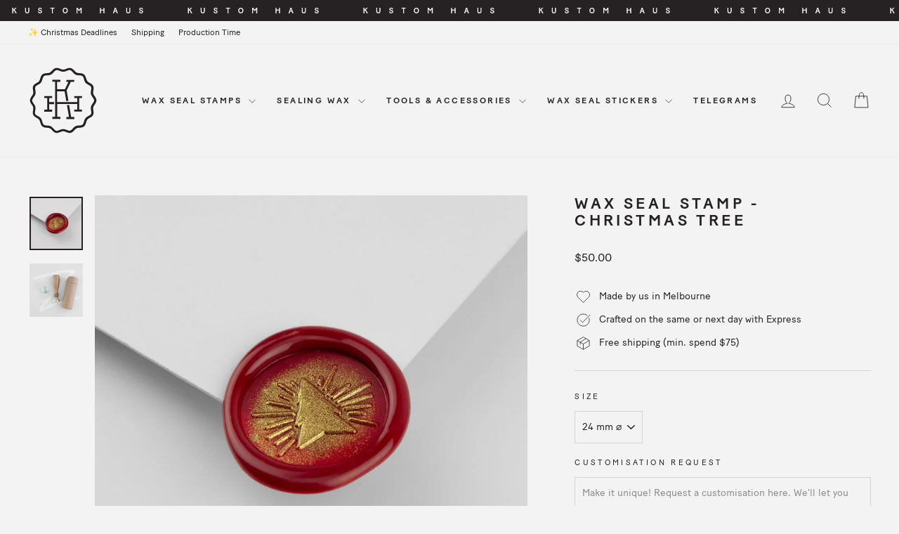

--- FILE ---
content_type: text/html; charset=utf-8
request_url: https://www.kustomhaus.co.nz/products/wax-seal-stamp-christmas-tree
body_size: 28620
content:
<!doctype html>
<html class="no-js" lang="en" dir="ltr">
<head>
  <meta charset="utf-8">
  <meta http-equiv="X-UA-Compatible" content="IE=edge,chrome=1">
  <meta name="viewport" content="width=device-width,initial-scale=1">
  <meta name="theme-color" content="#262223">
  <link rel="canonical" href="https://www.kustomhaus.co.nz/products/wax-seal-stamp-christmas-tree">
  <link rel="preconnect" href="https://cdn.shopify.com" crossorigin>
  <link rel="preconnect" href="https://fonts.shopifycdn.com" crossorigin>
  <link rel="dns-prefetch" href="https://productreviews.shopifycdn.com">
  <link rel="dns-prefetch" href="https://ajax.googleapis.com">
  <link rel="dns-prefetch" href="https://maps.googleapis.com">
  <link rel="dns-prefetch" href="https://maps.gstatic.com">

  <!-- Kustom Code: Original Favicon Code<link rel="shortcut icon" href="//www.kustomhaus.co.nz/cdn/shop/files/Kustom-Haus-Logo-Wax-Seals-Melbourne-Australia_32x32.jpg?v=1697147412" type="image/png" />-->

      <!-- Kustom Code: Favicon Update -->
    <link
      rel="apple-touch-icon"
      sizes="180x180"
      href="https://cdn.shopify.com/s/files/1/0748/2049/files/apple-touch-icon.png?v=1645078233"
    >
    <link
      rel="icon"
      type="image/png"
      sizes="32x32"
      href="https://cdn.shopify.com/s/files/1/0748/2049/files/favicon-32x32.png?v=1645078232"
    >
    <link
      rel="icon"
      type="image/png"
      sizes="16x16"
      href="https://cdn.shopify.com/s/files/1/0748/2049/files/favicon-16x16.png?v=1645078233"
    >
    <link rel="manifest" href="https://cdn.shopify.com/s/files/1/0748/2049/files/site.webmanifest?v=1645078233">
    <link
      rel="mask-icon"
      href="https://cdn.shopify.com/s/files/1/0748/2049/files/safari-pinned-tab.svg?v=1645078233"
      color="#f36e51"
    >
    <meta name="apple-mobile-web-app-title" content="Kustom Haus">
    <meta name="application-name" content="Kustom Haus">
    <link rel="shortcut icon" href="https://cdn.shopify.com/s/files/1/0748/2049/files/favicon.ico?v=1645078233">
    <meta name="msapplication-TileColor" content="#f36e51">
    <meta
      name="msapplication-config"
      content="https://cdn.shopify.com/s/files/1/0748/2049/files/browserconfig.xml?v=1645079343"
    >
    <meta name="theme-color" content="#f36e51">

    <!-- Kustom Code: Copied from Blockshop, Safe Site -->
    <meta
      name="norton-safeweb-site-verification"
      content="gqfufo890enyvpuei1hw40yaprzf70hbiw17bk6o4n2ze4dy8s7ztvlsea06rdkvjkm391d4jwcylheq50z2k2x-1s4k3kt-x1017vjsqziivnsbzblrruu7d9k538j3"
    >
    <meta name="msvalidate.01" content="09AD8A07A69F9909ACD8209D507F60D9">
    <meta name="google-site-verification" content="CY-BHS6sXLcQFsh7tHtIMvb2kAYTW77KkbsrE0tZHbA">
    <meta name="google-site-verification" content="jOtmSCKuZY0j6jVFYjbg5zzbo7JYE5YfzW3QR4Y-Z_8">
    <meta name="p:domain_verify" content="5a7e0f41f38e893c13a807be409bdaa7">
    <meta name="facebook-domain-verification" content="gcnfkvflcpm81tzl6ooxd07hhnhzzt">

  <!-- Google tag (gtag.js) -->
<script async src="https://www.googletagmanager.com/gtag/js?id=AW-953122034"></script>
<script>
 window.dataLayer = window.dataLayer || [];
 function gtag(){dataLayer.push(arguments);}
 gtag('js', new Date());
 gtag('config', 'AW-953122034');
</script><title>Wax Seal Stamp - Christmas Tree
&ndash; Kustom Haus
</title>
<meta name="description" content="Add a festive flourish to your Christmas cards and gift wrap with a Christmas Tree Wax Seal Stamp. Each stamp is carefully crafted in Melbourne, Australia from quality brass and features a turned wooden handle. Free shipping across Australia and New Zealand with Kustom Haus - maker of Wax Seal Stamps since 2015."><meta property="og:site_name" content="Kustom Haus">
  <meta property="og:url" content="https://www.kustomhaus.co.nz/products/wax-seal-stamp-christmas-tree">
  <meta property="og:title" content="Wax Seal Stamp - Christmas Tree">
  <meta property="og:type" content="product">
  <meta property="og:description" content="Add a festive flourish to your Christmas cards and gift wrap with a Christmas Tree Wax Seal Stamp. Each stamp is carefully crafted in Melbourne, Australia from quality brass and features a turned wooden handle. Free shipping across Australia and New Zealand with Kustom Haus - maker of Wax Seal Stamps since 2015."><meta property="og:image" content="http://www.kustomhaus.co.nz/cdn/shop/files/Kustom-Haus-Wax-Seal-Stamp-Christmas-Tree.jpg?v=1698748335">
    <meta property="og:image:secure_url" content="https://www.kustomhaus.co.nz/cdn/shop/files/Kustom-Haus-Wax-Seal-Stamp-Christmas-Tree.jpg?v=1698748335">
    <meta property="og:image:width" content="2840">
    <meta property="og:image:height" content="2840"><meta name="twitter:site" content="@">
  <meta name="twitter:card" content="summary_large_image">
  <meta name="twitter:title" content="Wax Seal Stamp - Christmas Tree">
  <meta name="twitter:description" content="Add a festive flourish to your Christmas cards and gift wrap with a Christmas Tree Wax Seal Stamp. Each stamp is carefully crafted in Melbourne, Australia from quality brass and features a turned wooden handle. Free shipping across Australia and New Zealand with Kustom Haus - maker of Wax Seal Stamps since 2015.">
<style data-shopify>
  

  
  
  
</style><link href="//www.kustomhaus.co.nz/cdn/shop/t/130/assets/theme.css?v=55949879994578110051709464717" rel="stylesheet" type="text/css" media="all" />
<style data-shopify>@font-face {
  font-family: "BatonTurboRegular";
  src: url('//www.kustomhaus.co.nz/cdn/shop/t/130/assets/BatonTurboWeb-Regular.woff2?v=140814575456529582131695293694') format("woff2"),
     url('//www.kustomhaus.co.nz/cdn/shop/t/130/assets/BatonTurboWeb-Regular.woff?v=180477047021857893141695293693') format("woff");
  }

  @font-face {
  font-family: "BatonTurboMedium";
  src: url('//www.kustomhaus.co.nz/cdn/shop/t/130/assets/BatonTurboWeb-Medium.woff2?v=93728621717094366341695293691') format("woff2"),
     url('//www.kustomhaus.co.nz/cdn/shop/t/130/assets/BatonTurboWeb-Medium.woff?v=142014035433375556301695293690') format("woff");
  }

  :root {
  --typeHeaderPrimary: 'BatonTurboMedium';
  --typeHeaderFallback: -apple-system, 'Segoe UI', Roboto, 'Helvetica Neue', 'Noto Sans', 'Liberation Sans', Arial, sans-serif, 'Apple Color Emoji', 'Segoe UI Emoji', 'Segoe UI Symbol', 'Noto Color Emoji';
  --typeHeaderSize: 26px;
  --typeHeaderWeight: 400;
  --typeHeaderLineHeight: 1.1;
  --typeHeaderSpacing: 0.2em;

  --typeBasePrimary: 'BatonTurboRegular';
  --typeBaseFallback:-apple-system, 'Segoe UI', Roboto, 'Helvetica Neue', 'Noto Sans', 'Liberation Sans', Arial, sans-serif, 'Apple Color Emoji', 'Segoe UI Emoji', 'Segoe UI Symbol', 'Noto Color Emoji';
  --typeBaseSize: 14px;
  --typeBaseWeight: 400;
  --typeBaseSpacing: 0.0em;
  --typeBaseLineHeight: 2;
  --typeBaselineHeightMinus01: 1.9;

  --typeCollectionTitle: 15px;

  --iconWeight: 2px;
  --iconLinecaps: miter;

  
      --buttonRadius: 50px;
  

  --colorGridOverlayOpacity: 0.1;
  }

  .placeholder-content {
  background-image: linear-gradient(100deg, #f3f3f3 40%, #ebebeb 63%, #f3f3f3 79%);
  }</style><script>
    document.documentElement.className = document.documentElement.className.replace('no-js', 'js');

    window.theme = window.theme || {};
    theme.routes = {
      home: "/",
      cart: "/cart.js",
      cartPage: "/cart",
      cartAdd: "/cart/add.js",
      cartChange: "/cart/change.js",
      search: "/search",
      predictiveSearch: "/search/suggest"
    };
    theme.strings = {
      soldOut: "Back Soon",
      unavailable: "Unavailable",
      inStockLabel: "In stock",
      oneStockLabel: "Low stock - [count] item left",
      otherStockLabel: "Low stock - [count] items left",
      willNotShipUntil: "New stock arrives from [date]",
      willBeInStockAfter: "Back in stock [date]",
      waitingForStock: "More stock arriving soon",
      savePrice: "Save [saved_amount]",
      cartEmpty: "Nothing to see here. Let\u0026#39;s get creative, start shopping!",
      cartTermsConfirmation: "Check the box to acknowledge and agree to the terms, then head on into the checkout.",
      searchCollections: "Collections:",
      searchPages: "Pages:",
      searchArticles: "Articles:",
      productFrom: "from ",
      maxQuantity: "You can only have [quantity] of [title] in your cart."
    };
    theme.settings = {
      cartType: "page",
      isCustomerTemplate: false,
      moneyFormat: "${{amount}}",
      saveType: "dollar",
      productImageSize: "natural",
      productImageCover: true,
      predictiveSearch: true,
      predictiveSearchType: null,
      predictiveSearchVendor: false,
      predictiveSearchPrice: false,
      quickView: false,
      themeName: 'Impulse',
      themeVersion: "7.4.0"
    };
  </script>

  <script>window.performance && window.performance.mark && window.performance.mark('shopify.content_for_header.start');</script><meta name="google-site-verification" content="CY-BHS6sXLcQFsh7tHtIMvb2kAYTW77KkbsrE0tZHbA">
<meta id="shopify-digital-wallet" name="shopify-digital-wallet" content="/7482049/digital_wallets/dialog">
<meta name="shopify-checkout-api-token" content="7adb941d88486ff78f0b50ff68ff55ff">
<meta id="in-context-paypal-metadata" data-shop-id="7482049" data-venmo-supported="false" data-environment="production" data-locale="en_US" data-paypal-v4="true" data-currency="NZD">
<link rel="alternate" hreflang="x-default" href="https://www.kustomhaus.com/products/wax-seal-stamp-christmas-tree">
<link rel="alternate" hreflang="en-NZ" href="https://www.kustomhaus.co.nz/products/wax-seal-stamp-christmas-tree">
<link rel="alternate" type="application/json+oembed" href="https://www.kustomhaus.co.nz/products/wax-seal-stamp-christmas-tree.oembed">
<script async="async" src="/checkouts/internal/preloads.js?locale=en-NZ"></script>
<link rel="preconnect" href="https://shop.app" crossorigin="anonymous">
<script async="async" src="https://shop.app/checkouts/internal/preloads.js?locale=en-NZ&shop_id=7482049" crossorigin="anonymous"></script>
<script id="apple-pay-shop-capabilities" type="application/json">{"shopId":7482049,"countryCode":"AU","currencyCode":"NZD","merchantCapabilities":["supports3DS"],"merchantId":"gid:\/\/shopify\/Shop\/7482049","merchantName":"Kustom Haus","requiredBillingContactFields":["postalAddress","email","phone"],"requiredShippingContactFields":["postalAddress","email","phone"],"shippingType":"shipping","supportedNetworks":["visa","masterCard","amex","jcb"],"total":{"type":"pending","label":"Kustom Haus","amount":"1.00"},"shopifyPaymentsEnabled":true,"supportsSubscriptions":true}</script>
<script id="shopify-features" type="application/json">{"accessToken":"7adb941d88486ff78f0b50ff68ff55ff","betas":["rich-media-storefront-analytics"],"domain":"www.kustomhaus.co.nz","predictiveSearch":true,"shopId":7482049,"locale":"en"}</script>
<script>var Shopify = Shopify || {};
Shopify.shop = "kustom-haus.myshopify.com";
Shopify.locale = "en";
Shopify.currency = {"active":"NZD","rate":"1.1"};
Shopify.country = "NZ";
Shopify.theme = {"name":"🦊 Kustomised: - Impulse 7.4.0 (September 2023)","id":122590691430,"schema_name":"Impulse","schema_version":"7.4.0","theme_store_id":null,"role":"main"};
Shopify.theme.handle = "null";
Shopify.theme.style = {"id":null,"handle":null};
Shopify.cdnHost = "www.kustomhaus.co.nz/cdn";
Shopify.routes = Shopify.routes || {};
Shopify.routes.root = "/";</script>
<script type="module">!function(o){(o.Shopify=o.Shopify||{}).modules=!0}(window);</script>
<script>!function(o){function n(){var o=[];function n(){o.push(Array.prototype.slice.apply(arguments))}return n.q=o,n}var t=o.Shopify=o.Shopify||{};t.loadFeatures=n(),t.autoloadFeatures=n()}(window);</script>
<script>
  window.ShopifyPay = window.ShopifyPay || {};
  window.ShopifyPay.apiHost = "shop.app\/pay";
  window.ShopifyPay.redirectState = null;
</script>
<script id="shop-js-analytics" type="application/json">{"pageType":"product"}</script>
<script defer="defer" async type="module" src="//www.kustomhaus.co.nz/cdn/shopifycloud/shop-js/modules/v2/client.init-shop-cart-sync_COMZFrEa.en.esm.js"></script>
<script defer="defer" async type="module" src="//www.kustomhaus.co.nz/cdn/shopifycloud/shop-js/modules/v2/chunk.common_CdXrxk3f.esm.js"></script>
<script type="module">
  await import("//www.kustomhaus.co.nz/cdn/shopifycloud/shop-js/modules/v2/client.init-shop-cart-sync_COMZFrEa.en.esm.js");
await import("//www.kustomhaus.co.nz/cdn/shopifycloud/shop-js/modules/v2/chunk.common_CdXrxk3f.esm.js");

  window.Shopify.SignInWithShop?.initShopCartSync?.({"fedCMEnabled":true,"windoidEnabled":true});

</script>
<script>
  window.Shopify = window.Shopify || {};
  if (!window.Shopify.featureAssets) window.Shopify.featureAssets = {};
  window.Shopify.featureAssets['shop-js'] = {"shop-cart-sync":["modules/v2/client.shop-cart-sync_CRSPkpKa.en.esm.js","modules/v2/chunk.common_CdXrxk3f.esm.js"],"init-fed-cm":["modules/v2/client.init-fed-cm_DO1JVZ96.en.esm.js","modules/v2/chunk.common_CdXrxk3f.esm.js"],"init-windoid":["modules/v2/client.init-windoid_hXardXh0.en.esm.js","modules/v2/chunk.common_CdXrxk3f.esm.js"],"init-shop-email-lookup-coordinator":["modules/v2/client.init-shop-email-lookup-coordinator_jpxQlUsx.en.esm.js","modules/v2/chunk.common_CdXrxk3f.esm.js"],"shop-toast-manager":["modules/v2/client.shop-toast-manager_C-K0q6-t.en.esm.js","modules/v2/chunk.common_CdXrxk3f.esm.js"],"shop-button":["modules/v2/client.shop-button_B6dBoDg5.en.esm.js","modules/v2/chunk.common_CdXrxk3f.esm.js"],"shop-login-button":["modules/v2/client.shop-login-button_BHRMsoBb.en.esm.js","modules/v2/chunk.common_CdXrxk3f.esm.js","modules/v2/chunk.modal_C89cmTvN.esm.js"],"shop-cash-offers":["modules/v2/client.shop-cash-offers_p6Pw3nax.en.esm.js","modules/v2/chunk.common_CdXrxk3f.esm.js","modules/v2/chunk.modal_C89cmTvN.esm.js"],"avatar":["modules/v2/client.avatar_BTnouDA3.en.esm.js"],"init-shop-cart-sync":["modules/v2/client.init-shop-cart-sync_COMZFrEa.en.esm.js","modules/v2/chunk.common_CdXrxk3f.esm.js"],"init-shop-for-new-customer-accounts":["modules/v2/client.init-shop-for-new-customer-accounts_BNQiNx4m.en.esm.js","modules/v2/client.shop-login-button_BHRMsoBb.en.esm.js","modules/v2/chunk.common_CdXrxk3f.esm.js","modules/v2/chunk.modal_C89cmTvN.esm.js"],"pay-button":["modules/v2/client.pay-button_CRuQ9trT.en.esm.js","modules/v2/chunk.common_CdXrxk3f.esm.js"],"init-customer-accounts-sign-up":["modules/v2/client.init-customer-accounts-sign-up_Q1yheB3t.en.esm.js","modules/v2/client.shop-login-button_BHRMsoBb.en.esm.js","modules/v2/chunk.common_CdXrxk3f.esm.js","modules/v2/chunk.modal_C89cmTvN.esm.js"],"checkout-modal":["modules/v2/client.checkout-modal_DtXVhFgQ.en.esm.js","modules/v2/chunk.common_CdXrxk3f.esm.js","modules/v2/chunk.modal_C89cmTvN.esm.js"],"init-customer-accounts":["modules/v2/client.init-customer-accounts_B5rMd0lj.en.esm.js","modules/v2/client.shop-login-button_BHRMsoBb.en.esm.js","modules/v2/chunk.common_CdXrxk3f.esm.js","modules/v2/chunk.modal_C89cmTvN.esm.js"],"lead-capture":["modules/v2/client.lead-capture_CmGCXBh3.en.esm.js","modules/v2/chunk.common_CdXrxk3f.esm.js","modules/v2/chunk.modal_C89cmTvN.esm.js"],"shop-follow-button":["modules/v2/client.shop-follow-button_CV5C02lv.en.esm.js","modules/v2/chunk.common_CdXrxk3f.esm.js","modules/v2/chunk.modal_C89cmTvN.esm.js"],"shop-login":["modules/v2/client.shop-login_Bz_Zm_XZ.en.esm.js","modules/v2/chunk.common_CdXrxk3f.esm.js","modules/v2/chunk.modal_C89cmTvN.esm.js"],"payment-terms":["modules/v2/client.payment-terms_D7XnU2ez.en.esm.js","modules/v2/chunk.common_CdXrxk3f.esm.js","modules/v2/chunk.modal_C89cmTvN.esm.js"]};
</script>
<script id="__st">var __st={"a":7482049,"offset":39600,"reqid":"08c30ce6-d870-4cc2-a980-8401b9312ee0-1763446892","pageurl":"www.kustomhaus.co.nz\/products\/wax-seal-stamp-christmas-tree","u":"27e003010725","p":"product","rtyp":"product","rid":6825053782118};</script>
<script>window.ShopifyPaypalV4VisibilityTracking = true;</script>
<script id="captcha-bootstrap">!function(){'use strict';const t='contact',e='account',n='new_comment',o=[[t,t],['blogs',n],['comments',n],[t,'customer']],c=[[e,'customer_login'],[e,'guest_login'],[e,'recover_customer_password'],[e,'create_customer']],r=t=>t.map((([t,e])=>`form[action*='/${t}']:not([data-nocaptcha='true']) input[name='form_type'][value='${e}']`)).join(','),a=t=>()=>t?[...document.querySelectorAll(t)].map((t=>t.form)):[];function s(){const t=[...o],e=r(t);return a(e)}const i='password',u='form_key',d=['recaptcha-v3-token','g-recaptcha-response','h-captcha-response',i],f=()=>{try{return window.sessionStorage}catch{return}},m='__shopify_v',_=t=>t.elements[u];function p(t,e,n=!1){try{const o=window.sessionStorage,c=JSON.parse(o.getItem(e)),{data:r}=function(t){const{data:e,action:n}=t;return t[m]||n?{data:e,action:n}:{data:t,action:n}}(c);for(const[e,n]of Object.entries(r))t.elements[e]&&(t.elements[e].value=n);n&&o.removeItem(e)}catch(o){console.error('form repopulation failed',{error:o})}}const l='form_type',E='cptcha';function T(t){t.dataset[E]=!0}const w=window,h=w.document,L='Shopify',v='ce_forms',y='captcha';let A=!1;((t,e)=>{const n=(g='f06e6c50-85a8-45c8-87d0-21a2b65856fe',I='https://cdn.shopify.com/shopifycloud/storefront-forms-hcaptcha/ce_storefront_forms_captcha_hcaptcha.v1.5.2.iife.js',D={infoText:'Protected by hCaptcha',privacyText:'Privacy',termsText:'Terms'},(t,e,n)=>{const o=w[L][v],c=o.bindForm;if(c)return c(t,g,e,D).then(n);var r;o.q.push([[t,g,e,D],n]),r=I,A||(h.body.append(Object.assign(h.createElement('script'),{id:'captcha-provider',async:!0,src:r})),A=!0)});var g,I,D;w[L]=w[L]||{},w[L][v]=w[L][v]||{},w[L][v].q=[],w[L][y]=w[L][y]||{},w[L][y].protect=function(t,e){n(t,void 0,e),T(t)},Object.freeze(w[L][y]),function(t,e,n,w,h,L){const[v,y,A,g]=function(t,e,n){const i=e?o:[],u=t?c:[],d=[...i,...u],f=r(d),m=r(i),_=r(d.filter((([t,e])=>n.includes(e))));return[a(f),a(m),a(_),s()]}(w,h,L),I=t=>{const e=t.target;return e instanceof HTMLFormElement?e:e&&e.form},D=t=>v().includes(t);t.addEventListener('submit',(t=>{const e=I(t);if(!e)return;const n=D(e)&&!e.dataset.hcaptchaBound&&!e.dataset.recaptchaBound,o=_(e),c=g().includes(e)&&(!o||!o.value);(n||c)&&t.preventDefault(),c&&!n&&(function(t){try{if(!f())return;!function(t){const e=f();if(!e)return;const n=_(t);if(!n)return;const o=n.value;o&&e.removeItem(o)}(t);const e=Array.from(Array(32),(()=>Math.random().toString(36)[2])).join('');!function(t,e){_(t)||t.append(Object.assign(document.createElement('input'),{type:'hidden',name:u})),t.elements[u].value=e}(t,e),function(t,e){const n=f();if(!n)return;const o=[...t.querySelectorAll(`input[type='${i}']`)].map((({name:t})=>t)),c=[...d,...o],r={};for(const[a,s]of new FormData(t).entries())c.includes(a)||(r[a]=s);n.setItem(e,JSON.stringify({[m]:1,action:t.action,data:r}))}(t,e)}catch(e){console.error('failed to persist form',e)}}(e),e.submit())}));const S=(t,e)=>{t&&!t.dataset[E]&&(n(t,e.some((e=>e===t))),T(t))};for(const o of['focusin','change'])t.addEventListener(o,(t=>{const e=I(t);D(e)&&S(e,y())}));const B=e.get('form_key'),M=e.get(l),P=B&&M;t.addEventListener('DOMContentLoaded',(()=>{const t=y();if(P)for(const e of t)e.elements[l].value===M&&p(e,B);[...new Set([...A(),...v().filter((t=>'true'===t.dataset.shopifyCaptcha))])].forEach((e=>S(e,t)))}))}(h,new URLSearchParams(w.location.search),n,t,e,['guest_login'])})(!0,!0)}();</script>
<script integrity="sha256-52AcMU7V7pcBOXWImdc/TAGTFKeNjmkeM1Pvks/DTgc=" data-source-attribution="shopify.loadfeatures" defer="defer" src="//www.kustomhaus.co.nz/cdn/shopifycloud/storefront/assets/storefront/load_feature-81c60534.js" crossorigin="anonymous"></script>
<script crossorigin="anonymous" defer="defer" src="//www.kustomhaus.co.nz/cdn/shopifycloud/storefront/assets/shopify_pay/storefront-65b4c6d7.js?v=20250812"></script>
<script data-source-attribution="shopify.dynamic_checkout.dynamic.init">var Shopify=Shopify||{};Shopify.PaymentButton=Shopify.PaymentButton||{isStorefrontPortableWallets:!0,init:function(){window.Shopify.PaymentButton.init=function(){};var t=document.createElement("script");t.src="https://www.kustomhaus.co.nz/cdn/shopifycloud/portable-wallets/latest/portable-wallets.en.js",t.type="module",document.head.appendChild(t)}};
</script>
<script data-source-attribution="shopify.dynamic_checkout.buyer_consent">
  function portableWalletsHideBuyerConsent(e){var t=document.getElementById("shopify-buyer-consent"),n=document.getElementById("shopify-subscription-policy-button");t&&n&&(t.classList.add("hidden"),t.setAttribute("aria-hidden","true"),n.removeEventListener("click",e))}function portableWalletsShowBuyerConsent(e){var t=document.getElementById("shopify-buyer-consent"),n=document.getElementById("shopify-subscription-policy-button");t&&n&&(t.classList.remove("hidden"),t.removeAttribute("aria-hidden"),n.addEventListener("click",e))}window.Shopify?.PaymentButton&&(window.Shopify.PaymentButton.hideBuyerConsent=portableWalletsHideBuyerConsent,window.Shopify.PaymentButton.showBuyerConsent=portableWalletsShowBuyerConsent);
</script>
<script data-source-attribution="shopify.dynamic_checkout.cart.bootstrap">document.addEventListener("DOMContentLoaded",(function(){function t(){return document.querySelector("shopify-accelerated-checkout-cart, shopify-accelerated-checkout")}if(t())Shopify.PaymentButton.init();else{new MutationObserver((function(e,n){t()&&(Shopify.PaymentButton.init(),n.disconnect())})).observe(document.body,{childList:!0,subtree:!0})}}));
</script>
<link id="shopify-accelerated-checkout-styles" rel="stylesheet" media="screen" href="https://www.kustomhaus.co.nz/cdn/shopifycloud/portable-wallets/latest/accelerated-checkout-backwards-compat.css" crossorigin="anonymous">
<style id="shopify-accelerated-checkout-cart">
        #shopify-buyer-consent {
  margin-top: 1em;
  display: inline-block;
  width: 100%;
}

#shopify-buyer-consent.hidden {
  display: none;
}

#shopify-subscription-policy-button {
  background: none;
  border: none;
  padding: 0;
  text-decoration: underline;
  font-size: inherit;
  cursor: pointer;
}

#shopify-subscription-policy-button::before {
  box-shadow: none;
}

      </style>

<script>window.performance && window.performance.mark && window.performance.mark('shopify.content_for_header.end');</script>

  <script src="//www.kustomhaus.co.nz/cdn/shop/t/130/assets/vendor-scripts-v11.js" defer="defer"></script><link rel="stylesheet" href="//www.kustomhaus.co.nz/cdn/shop/t/130/assets/country-flags.css"><script src="//www.kustomhaus.co.nz/cdn/shop/t/130/assets/theme.js?v=9790197839433438421695294093" defer="defer"></script>
<!-- BEGIN app block: shopify://apps/zepto-product-personalizer/blocks/product_personalizer_main/7411210d-7b32-4c09-9455-e129e3be4729 --><!-- BEGIN app snippet: product-personalizer -->



  
 
 

<!-- END app snippet -->
<!-- BEGIN app snippet: zepto_common --><script>
var pplr_cart = {"note":null,"attributes":{},"original_total_price":0,"total_price":0,"total_discount":0,"total_weight":0.0,"item_count":0,"items":[],"requires_shipping":false,"currency":"NZD","items_subtotal_price":0,"cart_level_discount_applications":[],"checkout_charge_amount":0};
var pplr_shop_currency = "AUD";
var pplr_enabled_currencies_size = 14;
var pplr_money_formate = "${{amount}}";
var pplr_manual_theme_selector=["CartCount span:first","tr:has([name*=updates])","tr img:first",".line-item__title",".cart__item--price .cart__price",".grid__item.one-half.text-right",".pplr_item_remove",".ajaxcart__qty",".header__cart-price-bubble span[data-cart-price-bubble]","form[action*=cart] [name=checkout]","Click to view"];
</script>
<script defer src="//cdn-zeptoapps.com/product-personalizer/pplr_common.js?v=18" ></script><!-- END app snippet -->

<!-- END app block --><script src="https://cdn.shopify.com/extensions/019a9163-2b2a-7175-bb93-bd0ebca14a6c/selleasy-upsell-202/assets/lb-selleasy.js" type="text/javascript" defer="defer"></script>
<link href="https://monorail-edge.shopifysvc.com" rel="dns-prefetch">
<script>(function(){if ("sendBeacon" in navigator && "performance" in window) {try {var session_token_from_headers = performance.getEntriesByType('navigation')[0].serverTiming.find(x => x.name == '_s').description;} catch {var session_token_from_headers = undefined;}var session_cookie_matches = document.cookie.match(/_shopify_s=([^;]*)/);var session_token_from_cookie = session_cookie_matches && session_cookie_matches.length === 2 ? session_cookie_matches[1] : "";var session_token = session_token_from_headers || session_token_from_cookie || "";function handle_abandonment_event(e) {var entries = performance.getEntries().filter(function(entry) {return /monorail-edge.shopifysvc.com/.test(entry.name);});if (!window.abandonment_tracked && entries.length === 0) {window.abandonment_tracked = true;var currentMs = Date.now();var navigation_start = performance.timing.navigationStart;var payload = {shop_id: 7482049,url: window.location.href,navigation_start,duration: currentMs - navigation_start,session_token,page_type: "product"};window.navigator.sendBeacon("https://monorail-edge.shopifysvc.com/v1/produce", JSON.stringify({schema_id: "online_store_buyer_site_abandonment/1.1",payload: payload,metadata: {event_created_at_ms: currentMs,event_sent_at_ms: currentMs}}));}}window.addEventListener('pagehide', handle_abandonment_event);}}());</script>
<script id="web-pixels-manager-setup">(function e(e,d,r,n,o){if(void 0===o&&(o={}),!Boolean(null===(a=null===(i=window.Shopify)||void 0===i?void 0:i.analytics)||void 0===a?void 0:a.replayQueue)){var i,a;window.Shopify=window.Shopify||{};var t=window.Shopify;t.analytics=t.analytics||{};var s=t.analytics;s.replayQueue=[],s.publish=function(e,d,r){return s.replayQueue.push([e,d,r]),!0};try{self.performance.mark("wpm:start")}catch(e){}var l=function(){var e={modern:/Edge?\/(1{2}[4-9]|1[2-9]\d|[2-9]\d{2}|\d{4,})\.\d+(\.\d+|)|Firefox\/(1{2}[4-9]|1[2-9]\d|[2-9]\d{2}|\d{4,})\.\d+(\.\d+|)|Chrom(ium|e)\/(9{2}|\d{3,})\.\d+(\.\d+|)|(Maci|X1{2}).+ Version\/(15\.\d+|(1[6-9]|[2-9]\d|\d{3,})\.\d+)([,.]\d+|)( \(\w+\)|)( Mobile\/\w+|) Safari\/|Chrome.+OPR\/(9{2}|\d{3,})\.\d+\.\d+|(CPU[ +]OS|iPhone[ +]OS|CPU[ +]iPhone|CPU IPhone OS|CPU iPad OS)[ +]+(15[._]\d+|(1[6-9]|[2-9]\d|\d{3,})[._]\d+)([._]\d+|)|Android:?[ /-](13[3-9]|1[4-9]\d|[2-9]\d{2}|\d{4,})(\.\d+|)(\.\d+|)|Android.+Firefox\/(13[5-9]|1[4-9]\d|[2-9]\d{2}|\d{4,})\.\d+(\.\d+|)|Android.+Chrom(ium|e)\/(13[3-9]|1[4-9]\d|[2-9]\d{2}|\d{4,})\.\d+(\.\d+|)|SamsungBrowser\/([2-9]\d|\d{3,})\.\d+/,legacy:/Edge?\/(1[6-9]|[2-9]\d|\d{3,})\.\d+(\.\d+|)|Firefox\/(5[4-9]|[6-9]\d|\d{3,})\.\d+(\.\d+|)|Chrom(ium|e)\/(5[1-9]|[6-9]\d|\d{3,})\.\d+(\.\d+|)([\d.]+$|.*Safari\/(?![\d.]+ Edge\/[\d.]+$))|(Maci|X1{2}).+ Version\/(10\.\d+|(1[1-9]|[2-9]\d|\d{3,})\.\d+)([,.]\d+|)( \(\w+\)|)( Mobile\/\w+|) Safari\/|Chrome.+OPR\/(3[89]|[4-9]\d|\d{3,})\.\d+\.\d+|(CPU[ +]OS|iPhone[ +]OS|CPU[ +]iPhone|CPU IPhone OS|CPU iPad OS)[ +]+(10[._]\d+|(1[1-9]|[2-9]\d|\d{3,})[._]\d+)([._]\d+|)|Android:?[ /-](13[3-9]|1[4-9]\d|[2-9]\d{2}|\d{4,})(\.\d+|)(\.\d+|)|Mobile Safari.+OPR\/([89]\d|\d{3,})\.\d+\.\d+|Android.+Firefox\/(13[5-9]|1[4-9]\d|[2-9]\d{2}|\d{4,})\.\d+(\.\d+|)|Android.+Chrom(ium|e)\/(13[3-9]|1[4-9]\d|[2-9]\d{2}|\d{4,})\.\d+(\.\d+|)|Android.+(UC? ?Browser|UCWEB|U3)[ /]?(15\.([5-9]|\d{2,})|(1[6-9]|[2-9]\d|\d{3,})\.\d+)\.\d+|SamsungBrowser\/(5\.\d+|([6-9]|\d{2,})\.\d+)|Android.+MQ{2}Browser\/(14(\.(9|\d{2,})|)|(1[5-9]|[2-9]\d|\d{3,})(\.\d+|))(\.\d+|)|K[Aa][Ii]OS\/(3\.\d+|([4-9]|\d{2,})\.\d+)(\.\d+|)/},d=e.modern,r=e.legacy,n=navigator.userAgent;return n.match(d)?"modern":n.match(r)?"legacy":"unknown"}(),u="modern"===l?"modern":"legacy",c=(null!=n?n:{modern:"",legacy:""})[u],f=function(e){return[e.baseUrl,"/wpm","/b",e.hashVersion,"modern"===e.buildTarget?"m":"l",".js"].join("")}({baseUrl:d,hashVersion:r,buildTarget:u}),m=function(e){var d=e.version,r=e.bundleTarget,n=e.surface,o=e.pageUrl,i=e.monorailEndpoint;return{emit:function(e){var a=e.status,t=e.errorMsg,s=(new Date).getTime(),l=JSON.stringify({metadata:{event_sent_at_ms:s},events:[{schema_id:"web_pixels_manager_load/3.1",payload:{version:d,bundle_target:r,page_url:o,status:a,surface:n,error_msg:t},metadata:{event_created_at_ms:s}}]});if(!i)return console&&console.warn&&console.warn("[Web Pixels Manager] No Monorail endpoint provided, skipping logging."),!1;try{return self.navigator.sendBeacon.bind(self.navigator)(i,l)}catch(e){}var u=new XMLHttpRequest;try{return u.open("POST",i,!0),u.setRequestHeader("Content-Type","text/plain"),u.send(l),!0}catch(e){return console&&console.warn&&console.warn("[Web Pixels Manager] Got an unhandled error while logging to Monorail."),!1}}}}({version:r,bundleTarget:l,surface:e.surface,pageUrl:self.location.href,monorailEndpoint:e.monorailEndpoint});try{o.browserTarget=l,function(e){var d=e.src,r=e.async,n=void 0===r||r,o=e.onload,i=e.onerror,a=e.sri,t=e.scriptDataAttributes,s=void 0===t?{}:t,l=document.createElement("script"),u=document.querySelector("head"),c=document.querySelector("body");if(l.async=n,l.src=d,a&&(l.integrity=a,l.crossOrigin="anonymous"),s)for(var f in s)if(Object.prototype.hasOwnProperty.call(s,f))try{l.dataset[f]=s[f]}catch(e){}if(o&&l.addEventListener("load",o),i&&l.addEventListener("error",i),u)u.appendChild(l);else{if(!c)throw new Error("Did not find a head or body element to append the script");c.appendChild(l)}}({src:f,async:!0,onload:function(){if(!function(){var e,d;return Boolean(null===(d=null===(e=window.Shopify)||void 0===e?void 0:e.analytics)||void 0===d?void 0:d.initialized)}()){var d=window.webPixelsManager.init(e)||void 0;if(d){var r=window.Shopify.analytics;r.replayQueue.forEach((function(e){var r=e[0],n=e[1],o=e[2];d.publishCustomEvent(r,n,o)})),r.replayQueue=[],r.publish=d.publishCustomEvent,r.visitor=d.visitor,r.initialized=!0}}},onerror:function(){return m.emit({status:"failed",errorMsg:"".concat(f," has failed to load")})},sri:function(e){var d=/^sha384-[A-Za-z0-9+/=]+$/;return"string"==typeof e&&d.test(e)}(c)?c:"",scriptDataAttributes:o}),m.emit({status:"loading"})}catch(e){m.emit({status:"failed",errorMsg:(null==e?void 0:e.message)||"Unknown error"})}}})({shopId: 7482049,storefrontBaseUrl: "https://www.kustomhaus.com",extensionsBaseUrl: "https://extensions.shopifycdn.com/cdn/shopifycloud/web-pixels-manager",monorailEndpoint: "https://monorail-edge.shopifysvc.com/unstable/produce_batch",surface: "storefront-renderer",enabledBetaFlags: ["2dca8a86"],webPixelsConfigList: [{"id":"1489240166","configuration":"{\"accountID\":\"selleasy-metrics-track\"}","eventPayloadVersion":"v1","runtimeContext":"STRICT","scriptVersion":"5aac1f99a8ca74af74cea751ede503d2","type":"APP","apiClientId":5519923,"privacyPurposes":[],"dataSharingAdjustments":{"protectedCustomerApprovalScopes":["read_customer_email","read_customer_name","read_customer_personal_data"]}},{"id":"341835878","configuration":"{\"config\":\"{\\\"google_tag_ids\\\":[\\\"G-85R6GYWC0G\\\",\\\"AW-953122034\\\",\\\"GT-W6NFQKS\\\"],\\\"target_country\\\":\\\"AU\\\",\\\"gtag_events\\\":[{\\\"type\\\":\\\"begin_checkout\\\",\\\"action_label\\\":[\\\"G-85R6GYWC0G\\\",\\\"AW-953122034\\\/JuHFCI6y3IkBEPL5vcYD\\\"]},{\\\"type\\\":\\\"search\\\",\\\"action_label\\\":[\\\"G-85R6GYWC0G\\\",\\\"AW-953122034\\\/OKWcCJGy3IkBEPL5vcYD\\\"]},{\\\"type\\\":\\\"view_item\\\",\\\"action_label\\\":[\\\"G-85R6GYWC0G\\\",\\\"AW-953122034\\\/E5wYCIiy3IkBEPL5vcYD\\\",\\\"MC-C8R058SMHR\\\"]},{\\\"type\\\":\\\"purchase\\\",\\\"action_label\\\":[\\\"G-85R6GYWC0G\\\",\\\"AW-953122034\\\/TLOiCI2x3IkBEPL5vcYD\\\",\\\"MC-C8R058SMHR\\\"]},{\\\"type\\\":\\\"page_view\\\",\\\"action_label\\\":[\\\"G-85R6GYWC0G\\\",\\\"AW-953122034\\\/LyRoCIqx3IkBEPL5vcYD\\\",\\\"MC-C8R058SMHR\\\"]},{\\\"type\\\":\\\"add_payment_info\\\",\\\"action_label\\\":[\\\"G-85R6GYWC0G\\\",\\\"AW-953122034\\\/3zAjCLe03IkBEPL5vcYD\\\"]},{\\\"type\\\":\\\"add_to_cart\\\",\\\"action_label\\\":[\\\"G-85R6GYWC0G\\\",\\\"AW-953122034\\\/HGlnCIuy3IkBEPL5vcYD\\\"]}],\\\"enable_monitoring_mode\\\":false}\"}","eventPayloadVersion":"v1","runtimeContext":"OPEN","scriptVersion":"b2a88bafab3e21179ed38636efcd8a93","type":"APP","apiClientId":1780363,"privacyPurposes":[],"dataSharingAdjustments":{"protectedCustomerApprovalScopes":["read_customer_address","read_customer_email","read_customer_name","read_customer_personal_data","read_customer_phone"]}},{"id":"96731238","configuration":"{\"pixel_id\":\"1640509656229765\",\"pixel_type\":\"facebook_pixel\",\"metaapp_system_user_token\":\"-\"}","eventPayloadVersion":"v1","runtimeContext":"OPEN","scriptVersion":"ca16bc87fe92b6042fbaa3acc2fbdaa6","type":"APP","apiClientId":2329312,"privacyPurposes":["ANALYTICS","MARKETING","SALE_OF_DATA"],"dataSharingAdjustments":{"protectedCustomerApprovalScopes":["read_customer_address","read_customer_email","read_customer_name","read_customer_personal_data","read_customer_phone"]}},{"id":"58556518","configuration":"{\"tagID\":\"2613477523450\"}","eventPayloadVersion":"v1","runtimeContext":"STRICT","scriptVersion":"18031546ee651571ed29edbe71a3550b","type":"APP","apiClientId":3009811,"privacyPurposes":["ANALYTICS","MARKETING","SALE_OF_DATA"],"dataSharingAdjustments":{"protectedCustomerApprovalScopes":["read_customer_address","read_customer_email","read_customer_name","read_customer_personal_data","read_customer_phone"]}},{"id":"shopify-app-pixel","configuration":"{}","eventPayloadVersion":"v1","runtimeContext":"STRICT","scriptVersion":"0450","apiClientId":"shopify-pixel","type":"APP","privacyPurposes":["ANALYTICS","MARKETING"]},{"id":"shopify-custom-pixel","eventPayloadVersion":"v1","runtimeContext":"LAX","scriptVersion":"0450","apiClientId":"shopify-pixel","type":"CUSTOM","privacyPurposes":["ANALYTICS","MARKETING"]}],isMerchantRequest: false,initData: {"shop":{"name":"Kustom Haus","paymentSettings":{"currencyCode":"AUD"},"myshopifyDomain":"kustom-haus.myshopify.com","countryCode":"AU","storefrontUrl":"https:\/\/www.kustomhaus.co.nz"},"customer":null,"cart":null,"checkout":null,"productVariants":[{"price":{"amount":50.0,"currencyCode":"NZD"},"product":{"title":"Wax Seal Stamp - Christmas Tree","vendor":"Kustom Haus","id":"6825053782118","untranslatedTitle":"Wax Seal Stamp - Christmas Tree","url":"\/products\/wax-seal-stamp-christmas-tree","type":"Stamps"},"id":"39937304494182","image":{"src":"\/\/www.kustomhaus.co.nz\/cdn\/shop\/files\/Kustom-Haus-Wax-Seal-Stamp-Christmas-Tree.jpg?v=1698748335"},"sku":null,"title":"24 mm ⌀","untranslatedTitle":"24 mm ⌀"},{"price":{"amount":61.0,"currencyCode":"NZD"},"product":{"title":"Wax Seal Stamp - Christmas Tree","vendor":"Kustom Haus","id":"6825053782118","untranslatedTitle":"Wax Seal Stamp - Christmas Tree","url":"\/products\/wax-seal-stamp-christmas-tree","type":"Stamps"},"id":"40318604738662","image":{"src":"\/\/www.kustomhaus.co.nz\/cdn\/shop\/files\/Kustom-Haus-Wax-Seal-Stamp-Christmas-Tree.jpg?v=1698748335"},"sku":"","title":"30 mm ⌀","untranslatedTitle":"30 mm ⌀"}],"purchasingCompany":null},},"https://www.kustomhaus.co.nz/cdn","ae1676cfwd2530674p4253c800m34e853cb",{"modern":"","legacy":""},{"shopId":"7482049","storefrontBaseUrl":"https:\/\/www.kustomhaus.com","extensionBaseUrl":"https:\/\/extensions.shopifycdn.com\/cdn\/shopifycloud\/web-pixels-manager","surface":"storefront-renderer","enabledBetaFlags":"[\"2dca8a86\"]","isMerchantRequest":"false","hashVersion":"ae1676cfwd2530674p4253c800m34e853cb","publish":"custom","events":"[[\"page_viewed\",{}],[\"product_viewed\",{\"productVariant\":{\"price\":{\"amount\":50.0,\"currencyCode\":\"NZD\"},\"product\":{\"title\":\"Wax Seal Stamp - Christmas Tree\",\"vendor\":\"Kustom Haus\",\"id\":\"6825053782118\",\"untranslatedTitle\":\"Wax Seal Stamp - Christmas Tree\",\"url\":\"\/products\/wax-seal-stamp-christmas-tree\",\"type\":\"Stamps\"},\"id\":\"39937304494182\",\"image\":{\"src\":\"\/\/www.kustomhaus.co.nz\/cdn\/shop\/files\/Kustom-Haus-Wax-Seal-Stamp-Christmas-Tree.jpg?v=1698748335\"},\"sku\":null,\"title\":\"24 mm ⌀\",\"untranslatedTitle\":\"24 mm ⌀\"}}]]"});</script><script>
  window.ShopifyAnalytics = window.ShopifyAnalytics || {};
  window.ShopifyAnalytics.meta = window.ShopifyAnalytics.meta || {};
  window.ShopifyAnalytics.meta.currency = 'NZD';
  var meta = {"product":{"id":6825053782118,"gid":"gid:\/\/shopify\/Product\/6825053782118","vendor":"Kustom Haus","type":"Stamps","variants":[{"id":39937304494182,"price":5000,"name":"Wax Seal Stamp - Christmas Tree - 24 mm ⌀","public_title":"24 mm ⌀","sku":null},{"id":40318604738662,"price":6100,"name":"Wax Seal Stamp - Christmas Tree - 30 mm ⌀","public_title":"30 mm ⌀","sku":""}],"remote":false},"page":{"pageType":"product","resourceType":"product","resourceId":6825053782118}};
  for (var attr in meta) {
    window.ShopifyAnalytics.meta[attr] = meta[attr];
  }
</script>
<script class="analytics">
  (function () {
    var customDocumentWrite = function(content) {
      var jquery = null;

      if (window.jQuery) {
        jquery = window.jQuery;
      } else if (window.Checkout && window.Checkout.$) {
        jquery = window.Checkout.$;
      }

      if (jquery) {
        jquery('body').append(content);
      }
    };

    var hasLoggedConversion = function(token) {
      if (token) {
        return document.cookie.indexOf('loggedConversion=' + token) !== -1;
      }
      return false;
    }

    var setCookieIfConversion = function(token) {
      if (token) {
        var twoMonthsFromNow = new Date(Date.now());
        twoMonthsFromNow.setMonth(twoMonthsFromNow.getMonth() + 2);

        document.cookie = 'loggedConversion=' + token + '; expires=' + twoMonthsFromNow;
      }
    }

    var trekkie = window.ShopifyAnalytics.lib = window.trekkie = window.trekkie || [];
    if (trekkie.integrations) {
      return;
    }
    trekkie.methods = [
      'identify',
      'page',
      'ready',
      'track',
      'trackForm',
      'trackLink'
    ];
    trekkie.factory = function(method) {
      return function() {
        var args = Array.prototype.slice.call(arguments);
        args.unshift(method);
        trekkie.push(args);
        return trekkie;
      };
    };
    for (var i = 0; i < trekkie.methods.length; i++) {
      var key = trekkie.methods[i];
      trekkie[key] = trekkie.factory(key);
    }
    trekkie.load = function(config) {
      trekkie.config = config || {};
      trekkie.config.initialDocumentCookie = document.cookie;
      var first = document.getElementsByTagName('script')[0];
      var script = document.createElement('script');
      script.type = 'text/javascript';
      script.onerror = function(e) {
        var scriptFallback = document.createElement('script');
        scriptFallback.type = 'text/javascript';
        scriptFallback.onerror = function(error) {
                var Monorail = {
      produce: function produce(monorailDomain, schemaId, payload) {
        var currentMs = new Date().getTime();
        var event = {
          schema_id: schemaId,
          payload: payload,
          metadata: {
            event_created_at_ms: currentMs,
            event_sent_at_ms: currentMs
          }
        };
        return Monorail.sendRequest("https://" + monorailDomain + "/v1/produce", JSON.stringify(event));
      },
      sendRequest: function sendRequest(endpointUrl, payload) {
        // Try the sendBeacon API
        if (window && window.navigator && typeof window.navigator.sendBeacon === 'function' && typeof window.Blob === 'function' && !Monorail.isIos12()) {
          var blobData = new window.Blob([payload], {
            type: 'text/plain'
          });

          if (window.navigator.sendBeacon(endpointUrl, blobData)) {
            return true;
          } // sendBeacon was not successful

        } // XHR beacon

        var xhr = new XMLHttpRequest();

        try {
          xhr.open('POST', endpointUrl);
          xhr.setRequestHeader('Content-Type', 'text/plain');
          xhr.send(payload);
        } catch (e) {
          console.log(e);
        }

        return false;
      },
      isIos12: function isIos12() {
        return window.navigator.userAgent.lastIndexOf('iPhone; CPU iPhone OS 12_') !== -1 || window.navigator.userAgent.lastIndexOf('iPad; CPU OS 12_') !== -1;
      }
    };
    Monorail.produce('monorail-edge.shopifysvc.com',
      'trekkie_storefront_load_errors/1.1',
      {shop_id: 7482049,
      theme_id: 122590691430,
      app_name: "storefront",
      context_url: window.location.href,
      source_url: "//www.kustomhaus.co.nz/cdn/s/trekkie.storefront.308893168db1679b4a9f8a086857af995740364f.min.js"});

        };
        scriptFallback.async = true;
        scriptFallback.src = '//www.kustomhaus.co.nz/cdn/s/trekkie.storefront.308893168db1679b4a9f8a086857af995740364f.min.js';
        first.parentNode.insertBefore(scriptFallback, first);
      };
      script.async = true;
      script.src = '//www.kustomhaus.co.nz/cdn/s/trekkie.storefront.308893168db1679b4a9f8a086857af995740364f.min.js';
      first.parentNode.insertBefore(script, first);
    };
    trekkie.load(
      {"Trekkie":{"appName":"storefront","development":false,"defaultAttributes":{"shopId":7482049,"isMerchantRequest":null,"themeId":122590691430,"themeCityHash":"5195237004539934094","contentLanguage":"en","currency":"NZD","eventMetadataId":"befcfe61-452e-4e64-93a8-a29311b8ca9a"},"isServerSideCookieWritingEnabled":true,"monorailRegion":"shop_domain","enabledBetaFlags":["f0df213a"]},"Session Attribution":{},"S2S":{"facebookCapiEnabled":true,"source":"trekkie-storefront-renderer","apiClientId":580111}}
    );

    var loaded = false;
    trekkie.ready(function() {
      if (loaded) return;
      loaded = true;

      window.ShopifyAnalytics.lib = window.trekkie;

      var originalDocumentWrite = document.write;
      document.write = customDocumentWrite;
      try { window.ShopifyAnalytics.merchantGoogleAnalytics.call(this); } catch(error) {};
      document.write = originalDocumentWrite;

      window.ShopifyAnalytics.lib.page(null,{"pageType":"product","resourceType":"product","resourceId":6825053782118,"shopifyEmitted":true});

      var match = window.location.pathname.match(/checkouts\/(.+)\/(thank_you|post_purchase)/)
      var token = match? match[1]: undefined;
      if (!hasLoggedConversion(token)) {
        setCookieIfConversion(token);
        window.ShopifyAnalytics.lib.track("Viewed Product",{"currency":"NZD","variantId":39937304494182,"productId":6825053782118,"productGid":"gid:\/\/shopify\/Product\/6825053782118","name":"Wax Seal Stamp - Christmas Tree - 24 mm ⌀","price":"50.00","sku":null,"brand":"Kustom Haus","variant":"24 mm ⌀","category":"Stamps","nonInteraction":true,"remote":false},undefined,undefined,{"shopifyEmitted":true});
      window.ShopifyAnalytics.lib.track("monorail:\/\/trekkie_storefront_viewed_product\/1.1",{"currency":"NZD","variantId":39937304494182,"productId":6825053782118,"productGid":"gid:\/\/shopify\/Product\/6825053782118","name":"Wax Seal Stamp - Christmas Tree - 24 mm ⌀","price":"50.00","sku":null,"brand":"Kustom Haus","variant":"24 mm ⌀","category":"Stamps","nonInteraction":true,"remote":false,"referer":"https:\/\/www.kustomhaus.co.nz\/products\/wax-seal-stamp-christmas-tree"});
      }
    });


        var eventsListenerScript = document.createElement('script');
        eventsListenerScript.async = true;
        eventsListenerScript.src = "//www.kustomhaus.co.nz/cdn/shopifycloud/storefront/assets/shop_events_listener-3da45d37.js";
        document.getElementsByTagName('head')[0].appendChild(eventsListenerScript);

})();</script>
<script
  defer
  src="https://www.kustomhaus.co.nz/cdn/shopifycloud/perf-kit/shopify-perf-kit-2.1.2.min.js"
  data-application="storefront-renderer"
  data-shop-id="7482049"
  data-render-region="gcp-us-central1"
  data-page-type="product"
  data-theme-instance-id="122590691430"
  data-theme-name="Impulse"
  data-theme-version="7.4.0"
  data-monorail-region="shop_domain"
  data-resource-timing-sampling-rate="10"
  data-shs="true"
  data-shs-beacon="true"
  data-shs-export-with-fetch="true"
  data-shs-logs-sample-rate="1"
></script>
</head>

<body class="template-product" data-center-text="true" data-button_style="round" data-type_header_capitalize="true" data-type_headers_align_text="false" data-type_product_capitalize="true" data-swatch_style="round" >

  <a class="in-page-link visually-hidden skip-link" href="#MainContent">Skip to content</a>

  <div id="PageContainer" class="page-container">
    <div class="transition-body"><!-- BEGIN sections: header-group -->
<div id="shopify-section-sections--14627709091942__announcement" class="shopify-section shopify-section-group-header-group"><style></style>
  <div class="announcement-bar">
    <div class="page-width">
      <div class="slideshow-wrapper">
        <button type="button" class="visually-hidden slideshow__pause" data-id="sections--14627709091942__announcement" aria-live="polite">
          <span class="slideshow__pause-stop">
            <svg aria-hidden="true" focusable="false" role="presentation" class="icon icon-pause" viewBox="0 0 10 13"><path d="M0 0h3v13H0zm7 0h3v13H7z" fill-rule="evenodd"/></svg>
            <span class="icon__fallback-text">Pause slideshow</span>
          </span>
          <span class="slideshow__pause-play">
            <svg aria-hidden="true" focusable="false" role="presentation" class="icon icon-play" viewBox="18.24 17.35 24.52 28.3"><path fill="#323232" d="M22.1 19.151v25.5l20.4-13.489-20.4-12.011z"/></svg>
            <span class="icon__fallback-text">Play slideshow</span>
          </span>
        </button>

        <div
          id="AnnouncementSlider"
          class="announcement-slider"
          data-compact="true"
          data-block-count="1"><div
                id="AnnouncementSlide-announcement-0"
                class="announcement-slider__slide"
                data-index="0"
                
              ></div></div>
      </div>
    </div>
  </div>




<style> #shopify-section-sections--14627709091942__announcement .announcement-bar {padding: 15px 0; background-image: url("https://cdn.shopify.com/s/files/1/0748/2049/files/Kustom-Haus-Scrolling-Text.svg?v=1709263908") !important; background: #262223; overflow: hidden; background-position: center; background-size: 250px; background-repeat: repeat-x; font-size: 15px !important;} </style></div><div id="shopify-section-sections--14627709091942__header" class="shopify-section shopify-section-group-header-group">

<div id="NavDrawer" class="drawer drawer--right">
  <div class="drawer__contents">
    <div class="drawer__fixed-header">
      <div class="drawer__header appear-animation appear-delay-1">
        <div class="h2 drawer__title"></div>
        <div class="drawer__close">
          <button type="button" class="drawer__close-button js-drawer-close">
            <svg aria-hidden="true" focusable="false" role="presentation" class="icon icon-close" viewBox="0 0 64 64"><title>icon-X</title><path d="m19 17.61 27.12 27.13m0-27.12L19 44.74"/></svg>
            <span class="icon__fallback-text">Close menu</span>
          </button>
        </div>
      </div>
    </div>
    <div class="drawer__scrollable">
      <ul class="mobile-nav mobile-nav--heading-style" role="navigation" aria-label="Primary"><li class="mobile-nav__item appear-animation appear-delay-2"><div class="mobile-nav__has-sublist"><a href="/collections/wax-seal-stamps"
                    class="mobile-nav__link mobile-nav__link--top-level"
                    id="Label-collections-wax-seal-stamps1"
                    >
                    Wax Seal Stamps
                  </a>
                  <div class="mobile-nav__toggle">
                    <button type="button"
                      aria-controls="Linklist-collections-wax-seal-stamps1"
                      aria-labelledby="Label-collections-wax-seal-stamps1"
                      class="collapsible-trigger collapsible--auto-height"><span class="collapsible-trigger__icon collapsible-trigger__icon--open" role="presentation">
  <svg aria-hidden="true" focusable="false" role="presentation" class="icon icon--wide icon-chevron-down" viewBox="0 0 28 16"><path d="m1.57 1.59 12.76 12.77L27.1 1.59" stroke-width="2" stroke="#000" fill="none"/></svg>
</span>
</button>
                  </div></div><div id="Linklist-collections-wax-seal-stamps1"
                class="mobile-nav__sublist collapsible-content collapsible-content--all"
                >
                <div class="collapsible-content__inner">
                  <ul class="mobile-nav__sublist"><li class="mobile-nav__item">
                        <div class="mobile-nav__child-item"><a href="/collections/wax-seal-stamps"
                              class="mobile-nav__link"
                              id="Sublabel-collections-wax-seal-stamps1"
                              >
                              ➤ Shop All
                            </a></div></li><li class="mobile-nav__item">
                        <div class="mobile-nav__child-item"><a href="/collections/wax-seal-stamps/personalised"
                              class="mobile-nav__link"
                              id="Sublabel-collections-wax-seal-stamps-personalised2"
                              >
                              Custom / Bespoke
                            </a><button type="button"
                              aria-controls="Sublinklist-collections-wax-seal-stamps1-collections-wax-seal-stamps-personalised2"
                              aria-labelledby="Sublabel-collections-wax-seal-stamps-personalised2"
                              class="collapsible-trigger"><span class="collapsible-trigger__icon collapsible-trigger__icon--circle collapsible-trigger__icon--open" role="presentation">
  <svg aria-hidden="true" focusable="false" role="presentation" class="icon icon--wide icon-chevron-down" viewBox="0 0 28 16"><path d="m1.57 1.59 12.76 12.77L27.1 1.59" stroke-width="2" stroke="#000" fill="none"/></svg>
</span>
</button></div><div
                            id="Sublinklist-collections-wax-seal-stamps1-collections-wax-seal-stamps-personalised2"
                            aria-labelledby="Sublabel-collections-wax-seal-stamps-personalised2"
                            class="mobile-nav__sublist collapsible-content collapsible-content--all"
                            >
                            <div class="collapsible-content__inner">
                              <ul class="mobile-nav__grandchildlist"><li class="mobile-nav__item">
                                    <a href="/products/wax-seal-stamp-custom-design" class="mobile-nav__link">
                                      Upload Your Artwork
                                    </a>
                                  </li><li class="mobile-nav__item">
                                    <a href="/collections/wax-seal-stamps/personalised" class="mobile-nav__link">
                                      Custom & Personalised
                                    </a>
                                  </li><li class="mobile-nav__item">
                                    <a href="/collections/wax-seal-stamps/single" class="mobile-nav__link">
                                      Single Character
                                    </a>
                                  </li><li class="mobile-nav__item">
                                    <a href="/collections/wax-seal-stamps/double" class="mobile-nav__link">
                                      Two Characters
                                    </a>
                                  </li><li class="mobile-nav__item">
                                    <a href="/collections/wax-seal-stamps/triple" class="mobile-nav__link">
                                      Three + Characters
                                    </a>
                                  </li><li class="mobile-nav__item">
                                    <a href="/collections/wax-seal-stamps/names" class="mobile-nav__link">
                                      Names / Words
                                    </a>
                                  </li></ul>
                            </div>
                          </div></li><li class="mobile-nav__item">
                        <div class="mobile-nav__child-item"><a href="/collections/wax-seal-stamps"
                              class="mobile-nav__link"
                              id="Sublabel-collections-wax-seal-stamps3"
                              >
                              Collections
                            </a><button type="button"
                              aria-controls="Sublinklist-collections-wax-seal-stamps1-collections-wax-seal-stamps3"
                              aria-labelledby="Sublabel-collections-wax-seal-stamps3"
                              class="collapsible-trigger"><span class="collapsible-trigger__icon collapsible-trigger__icon--circle collapsible-trigger__icon--open" role="presentation">
  <svg aria-hidden="true" focusable="false" role="presentation" class="icon icon--wide icon-chevron-down" viewBox="0 0 28 16"><path d="m1.57 1.59 12.76 12.77L27.1 1.59" stroke-width="2" stroke="#000" fill="none"/></svg>
</span>
</button></div><div
                            id="Sublinklist-collections-wax-seal-stamps1-collections-wax-seal-stamps3"
                            aria-labelledby="Sublabel-collections-wax-seal-stamps3"
                            class="mobile-nav__sublist collapsible-content collapsible-content--all"
                            >
                            <div class="collapsible-content__inner">
                              <ul class="mobile-nav__grandchildlist"><li class="mobile-nav__item">
                                    <a href="/collections/wax-seal-christmas-designs" class="mobile-nav__link">
                                      Christmas ✨
                                    </a>
                                  </li><li class="mobile-nav__item">
                                    <a href="/collections/wax-seal-stamps-for-weddings" class="mobile-nav__link">
                                      Weddings
                                    </a>
                                  </li><li class="mobile-nav__item">
                                    <a href="/collections/wax-seal-stamps/monogram" class="mobile-nav__link">
                                      Monograms
                                    </a>
                                  </li><li class="mobile-nav__item">
                                    <a href="/collections/wax-seal-stamps-designed" class="mobile-nav__link">
                                      Motifs / Icons
                                    </a>
                                  </li><li class="mobile-nav__item">
                                    <a href="/collections/wax-seal-stamps/flora" class="mobile-nav__link">
                                      Flora
                                    </a>
                                  </li><li class="mobile-nav__item">
                                    <a href="/products/wax-seal-stamp-blank" class="mobile-nav__link">
                                      Blank
                                    </a>
                                  </li><li class="mobile-nav__item">
                                    <a href="/collections/wax-seal-stamps/new" class="mobile-nav__link">
                                      New
                                    </a>
                                  </li></ul>
                            </div>
                          </div></li><li class="mobile-nav__item">
                        <div class="mobile-nav__child-item"><a href="/collections/wax-seal-stamps"
                              class="mobile-nav__link"
                              id="Sublabel-collections-wax-seal-stamps4"
                              >
                              Size / Shape
                            </a><button type="button"
                              aria-controls="Sublinklist-collections-wax-seal-stamps1-collections-wax-seal-stamps4"
                              aria-labelledby="Sublabel-collections-wax-seal-stamps4"
                              class="collapsible-trigger"><span class="collapsible-trigger__icon collapsible-trigger__icon--circle collapsible-trigger__icon--open" role="presentation">
  <svg aria-hidden="true" focusable="false" role="presentation" class="icon icon--wide icon-chevron-down" viewBox="0 0 28 16"><path d="m1.57 1.59 12.76 12.77L27.1 1.59" stroke-width="2" stroke="#000" fill="none"/></svg>
</span>
</button></div><div
                            id="Sublinklist-collections-wax-seal-stamps1-collections-wax-seal-stamps4"
                            aria-labelledby="Sublabel-collections-wax-seal-stamps4"
                            class="mobile-nav__sublist collapsible-content collapsible-content--all"
                            >
                            <div class="collapsible-content__inner">
                              <ul class="mobile-nav__grandchildlist"><li class="mobile-nav__item">
                                    <a href="/collections/wax-seal-stamps/18-mm" class="mobile-nav__link">
                                      Circle 18 mm ⌀
                                    </a>
                                  </li><li class="mobile-nav__item">
                                    <a href="/collections/wax-seal-stamps/24-mm" class="mobile-nav__link">
                                      Circle 24 mm ⌀
                                    </a>
                                  </li><li class="mobile-nav__item">
                                    <a href="/collections/wax-seal-stamps/30-mm" class="mobile-nav__link">
                                      Circle 30 mm ⌀
                                    </a>
                                  </li><li class="mobile-nav__item">
                                    <a href="/collections/wax-seal-stamps/square" class="mobile-nav__link">
                                      Square
                                    </a>
                                  </li><li class="mobile-nav__item">
                                    <a href="/collections/wax-seal-stamps/double-arch" class="mobile-nav__link">
                                      Double Arch
                                    </a>
                                  </li><li class="mobile-nav__item">
                                    <a href="/collections/wax-seal-stamps/oval" class="mobile-nav__link">
                                      Oval
                                    </a>
                                  </li></ul>
                            </div>
                          </div></li></ul>
                </div>
              </div></li><li class="mobile-nav__item appear-animation appear-delay-3"><div class="mobile-nav__has-sublist"><a href="/collections/sealing-wax-sticks"
                    class="mobile-nav__link mobile-nav__link--top-level"
                    id="Label-collections-sealing-wax-sticks2"
                    >
                    Sealing Wax
                  </a>
                  <div class="mobile-nav__toggle">
                    <button type="button"
                      aria-controls="Linklist-collections-sealing-wax-sticks2"
                      aria-labelledby="Label-collections-sealing-wax-sticks2"
                      class="collapsible-trigger collapsible--auto-height"><span class="collapsible-trigger__icon collapsible-trigger__icon--open" role="presentation">
  <svg aria-hidden="true" focusable="false" role="presentation" class="icon icon--wide icon-chevron-down" viewBox="0 0 28 16"><path d="m1.57 1.59 12.76 12.77L27.1 1.59" stroke-width="2" stroke="#000" fill="none"/></svg>
</span>
</button>
                  </div></div><div id="Linklist-collections-sealing-wax-sticks2"
                class="mobile-nav__sublist collapsible-content collapsible-content--all"
                >
                <div class="collapsible-content__inner">
                  <ul class="mobile-nav__sublist"><li class="mobile-nav__item">
                        <div class="mobile-nav__child-item"><a href="/collections/sealing-wax-sticks"
                              class="mobile-nav__link"
                              id="Sublabel-collections-sealing-wax-sticks1"
                              >
                              ➤ Shop All
                            </a></div></li><li class="mobile-nav__item">
                        <div class="mobile-nav__child-item"><a href="/collections/sealing-wax-sticks"
                              class="mobile-nav__link"
                              id="Sublabel-collections-sealing-wax-sticks2"
                              >
                              Kind
                            </a><button type="button"
                              aria-controls="Sublinklist-collections-sealing-wax-sticks2-collections-sealing-wax-sticks2"
                              aria-labelledby="Sublabel-collections-sealing-wax-sticks2"
                              class="collapsible-trigger"><span class="collapsible-trigger__icon collapsible-trigger__icon--circle collapsible-trigger__icon--open" role="presentation">
  <svg aria-hidden="true" focusable="false" role="presentation" class="icon icon--wide icon-chevron-down" viewBox="0 0 28 16"><path d="m1.57 1.59 12.76 12.77L27.1 1.59" stroke-width="2" stroke="#000" fill="none"/></svg>
</span>
</button></div><div
                            id="Sublinklist-collections-sealing-wax-sticks2-collections-sealing-wax-sticks2"
                            aria-labelledby="Sublabel-collections-sealing-wax-sticks2"
                            class="mobile-nav__sublist collapsible-content collapsible-content--all"
                            >
                            <div class="collapsible-content__inner">
                              <ul class="mobile-nav__grandchildlist"><li class="mobile-nav__item">
                                    <a href="/collections/flexible-sealing-wax" class="mobile-nav__link">
                                      Flexible Sticks for Guns
                                    </a>
                                  </li><li class="mobile-nav__item">
                                    <a href="/products/flexible-sealing-wax-custom-colour" class="mobile-nav__link">
                                      Custom Colours
                                    </a>
                                  </li><li class="mobile-nav__item">
                                    <a href="/products/colour-sample" class="mobile-nav__link">
                                      Colour Samples
                                    </a>
                                  </li><li class="mobile-nav__item">
                                    <a href="/collections/flexible-sealing-wax/editions" class="mobile-nav__link">
                                      Editions
                                    </a>
                                  </li><li class="mobile-nav__item">
                                    <a href="/collections/sealing-wax-sticks/new" class="mobile-nav__link">
                                      New
                                    </a>
                                  </li></ul>
                            </div>
                          </div></li><li class="mobile-nav__item">
                        <div class="mobile-nav__child-item"><a href="/collections/sealing-wax-sticks"
                              class="mobile-nav__link"
                              id="Sublabel-collections-sealing-wax-sticks3"
                              >
                              Colour
                            </a><button type="button"
                              aria-controls="Sublinklist-collections-sealing-wax-sticks2-collections-sealing-wax-sticks3"
                              aria-labelledby="Sublabel-collections-sealing-wax-sticks3"
                              class="collapsible-trigger"><span class="collapsible-trigger__icon collapsible-trigger__icon--circle collapsible-trigger__icon--open" role="presentation">
  <svg aria-hidden="true" focusable="false" role="presentation" class="icon icon--wide icon-chevron-down" viewBox="0 0 28 16"><path d="m1.57 1.59 12.76 12.77L27.1 1.59" stroke-width="2" stroke="#000" fill="none"/></svg>
</span>
</button></div><div
                            id="Sublinklist-collections-sealing-wax-sticks2-collections-sealing-wax-sticks3"
                            aria-labelledby="Sublabel-collections-sealing-wax-sticks3"
                            class="mobile-nav__sublist collapsible-content collapsible-content--all"
                            >
                            <div class="collapsible-content__inner">
                              <ul class="mobile-nav__grandchildlist"><li class="mobile-nav__item">
                                    <a href="/collections/sealing-wax-sticks/pearl" class="mobile-nav__link">
                                      Pearl / Metallic
                                    </a>
                                  </li><li class="mobile-nav__item">
                                    <a href="/collections/sealing-wax-sticks/gold" class="mobile-nav__link">
                                      Golds
                                    </a>
                                  </li><li class="mobile-nav__item">
                                    <a href="/collections/sealing-wax-sticks/red" class="mobile-nav__link">
                                      Reds
                                    </a>
                                  </li><li class="mobile-nav__item">
                                    <a href="/collections/sealing-wax-sticks/blue" class="mobile-nav__link">
                                      Blues
                                    </a>
                                  </li><li class="mobile-nav__item">
                                    <a href="/collections/sealing-wax-sticks/pastel" class="mobile-nav__link">
                                      Pastels
                                    </a>
                                  </li><li class="mobile-nav__item">
                                    <a href="/collections/sealing-wax-sticks/earthy" class="mobile-nav__link">
                                      Earthy
                                    </a>
                                  </li></ul>
                            </div>
                          </div></li><li class="mobile-nav__item">
                        <div class="mobile-nav__child-item"><a href="/collections/accessories"
                              class="mobile-nav__link"
                              id="Sublabel-collections-accessories4"
                              >
                              Melting Tools
                            </a><button type="button"
                              aria-controls="Sublinklist-collections-sealing-wax-sticks2-collections-accessories4"
                              aria-labelledby="Sublabel-collections-accessories4"
                              class="collapsible-trigger"><span class="collapsible-trigger__icon collapsible-trigger__icon--circle collapsible-trigger__icon--open" role="presentation">
  <svg aria-hidden="true" focusable="false" role="presentation" class="icon icon--wide icon-chevron-down" viewBox="0 0 28 16"><path d="m1.57 1.59 12.76 12.77L27.1 1.59" stroke-width="2" stroke="#000" fill="none"/></svg>
</span>
</button></div><div
                            id="Sublinklist-collections-sealing-wax-sticks2-collections-accessories4"
                            aria-labelledby="Sublabel-collections-accessories4"
                            class="mobile-nav__sublist collapsible-content collapsible-content--all"
                            >
                            <div class="collapsible-content__inner">
                              <ul class="mobile-nav__grandchildlist"><li class="mobile-nav__item">
                                    <a href="/collections/glue-guns-for-sealing-wax" class="mobile-nav__link">
                                      Sealing Wax Gun
                                    </a>
                                  </li><li class="mobile-nav__item">
                                    <a href="/products/sealing-wax-melting-pot" class="mobile-nav__link">
                                      Ceramic Melting Pot
                                    </a>
                                  </li><li class="mobile-nav__item">
                                    <a href="/collections/melting-spoons-candles" class="mobile-nav__link">
                                      Melting Spoons / Candles
                                    </a>
                                  </li><li class="mobile-nav__item">
                                    <a href="/collections/melting-accessory-kits" class="mobile-nav__link">
                                      Melting Kits
                                    </a>
                                  </li></ul>
                            </div>
                          </div></li></ul>
                </div>
              </div></li><li class="mobile-nav__item appear-animation appear-delay-4"><div class="mobile-nav__has-sublist"><a href="/collections/accessories"
                    class="mobile-nav__link mobile-nav__link--top-level"
                    id="Label-collections-accessories3"
                    >
                    Tools & Accessories
                  </a>
                  <div class="mobile-nav__toggle">
                    <button type="button"
                      aria-controls="Linklist-collections-accessories3"
                      aria-labelledby="Label-collections-accessories3"
                      class="collapsible-trigger collapsible--auto-height"><span class="collapsible-trigger__icon collapsible-trigger__icon--open" role="presentation">
  <svg aria-hidden="true" focusable="false" role="presentation" class="icon icon--wide icon-chevron-down" viewBox="0 0 28 16"><path d="m1.57 1.59 12.76 12.77L27.1 1.59" stroke-width="2" stroke="#000" fill="none"/></svg>
</span>
</button>
                  </div></div><div id="Linklist-collections-accessories3"
                class="mobile-nav__sublist collapsible-content collapsible-content--all"
                >
                <div class="collapsible-content__inner">
                  <ul class="mobile-nav__sublist"><li class="mobile-nav__item">
                        <div class="mobile-nav__child-item"><a href="/collections/accessories"
                              class="mobile-nav__link"
                              id="Sublabel-collections-accessories1"
                              >
                              ➤ Shop All
                            </a></div></li><li class="mobile-nav__item">
                        <div class="mobile-nav__child-item"><a href="/collections/melting-tools"
                              class="mobile-nav__link"
                              id="Sublabel-collections-melting-tools2"
                              >
                              Melting Tools
                            </a><button type="button"
                              aria-controls="Sublinklist-collections-accessories3-collections-melting-tools2"
                              aria-labelledby="Sublabel-collections-melting-tools2"
                              class="collapsible-trigger"><span class="collapsible-trigger__icon collapsible-trigger__icon--circle collapsible-trigger__icon--open" role="presentation">
  <svg aria-hidden="true" focusable="false" role="presentation" class="icon icon--wide icon-chevron-down" viewBox="0 0 28 16"><path d="m1.57 1.59 12.76 12.77L27.1 1.59" stroke-width="2" stroke="#000" fill="none"/></svg>
</span>
</button></div><div
                            id="Sublinklist-collections-accessories3-collections-melting-tools2"
                            aria-labelledby="Sublabel-collections-melting-tools2"
                            class="mobile-nav__sublist collapsible-content collapsible-content--all"
                            >
                            <div class="collapsible-content__inner">
                              <ul class="mobile-nav__grandchildlist"><li class="mobile-nav__item">
                                    <a href="/collections/glue-guns-for-sealing-wax" class="mobile-nav__link">
                                      Sealing Wax Guns
                                    </a>
                                  </li><li class="mobile-nav__item">
                                    <a href="/products/sealing-wax-melting-pot" class="mobile-nav__link">
                                      Ceramic Melting Pot
                                    </a>
                                  </li><li class="mobile-nav__item">
                                    <a href="/collections/melting-spoons-candles" class="mobile-nav__link">
                                      Melting Spoons / Candles
                                    </a>
                                  </li><li class="mobile-nav__item">
                                    <a href="/collections/melting-accessory-kits" class="mobile-nav__link">
                                      Melting Kits
                                    </a>
                                  </li></ul>
                            </div>
                          </div></li><li class="mobile-nav__item">
                        <div class="mobile-nav__child-item"><a href="/collections/accessories"
                              class="mobile-nav__link"
                              id="Sublabel-collections-accessories3"
                              >
                              Accessories
                            </a><button type="button"
                              aria-controls="Sublinklist-collections-accessories3-collections-accessories3"
                              aria-labelledby="Sublabel-collections-accessories3"
                              class="collapsible-trigger"><span class="collapsible-trigger__icon collapsible-trigger__icon--circle collapsible-trigger__icon--open" role="presentation">
  <svg aria-hidden="true" focusable="false" role="presentation" class="icon icon--wide icon-chevron-down" viewBox="0 0 28 16"><path d="m1.57 1.59 12.76 12.77L27.1 1.59" stroke-width="2" stroke="#000" fill="none"/></svg>
</span>
</button></div><div
                            id="Sublinklist-collections-accessories3-collections-accessories3"
                            aria-labelledby="Sublabel-collections-accessories3"
                            class="mobile-nav__sublist collapsible-content collapsible-content--all"
                            >
                            <div class="collapsible-content__inner">
                              <ul class="mobile-nav__grandchildlist"><li class="mobile-nav__item">
                                    <a href="/products/double-sided-adhesive-backings" class="mobile-nav__link">
                                      Adhesive Backings
                                    </a>
                                  </li><li class="mobile-nav__item">
                                    <a href="/collections/metallic-highlighting-markers-and-ink-pads" class="mobile-nav__link">
                                      Highlighting Accessories
                                    </a>
                                  </li><li class="mobile-nav__item">
                                    <a href="/products/non-stick-silicon-mat" class="mobile-nav__link">
                                      Non-Stick Silicon Mat
                                    </a>
                                  </li><li class="mobile-nav__item">
                                    <a href="/products/wax-gun-cleaning-sticks" class="mobile-nav__link">
                                      Glue Gun Cleaning Sticks
                                    </a>
                                  </li><li class="mobile-nav__item">
                                    <a href="/products/calico-accessory-bag" class="mobile-nav__link">
                                      Calico Accessory Bag
                                    </a>
                                  </li></ul>
                            </div>
                          </div></li><li class="mobile-nav__item">
                        <div class="mobile-nav__child-item"><a href="/collections/gift-cards"
                              class="mobile-nav__link"
                              id="Sublabel-collections-gift-cards4"
                              >
                              Gift Cards &amp; Wrap
                            </a><button type="button"
                              aria-controls="Sublinklist-collections-accessories3-collections-gift-cards4"
                              aria-labelledby="Sublabel-collections-gift-cards4"
                              class="collapsible-trigger"><span class="collapsible-trigger__icon collapsible-trigger__icon--circle collapsible-trigger__icon--open" role="presentation">
  <svg aria-hidden="true" focusable="false" role="presentation" class="icon icon--wide icon-chevron-down" viewBox="0 0 28 16"><path d="m1.57 1.59 12.76 12.77L27.1 1.59" stroke-width="2" stroke="#000" fill="none"/></svg>
</span>
</button></div><div
                            id="Sublinklist-collections-accessories3-collections-gift-cards4"
                            aria-labelledby="Sublabel-collections-gift-cards4"
                            class="mobile-nav__sublist collapsible-content collapsible-content--all"
                            >
                            <div class="collapsible-content__inner">
                              <ul class="mobile-nav__grandchildlist"><li class="mobile-nav__item">
                                    <a href="/products/gift-card" class="mobile-nav__link">
                                      Gift Card - Digital
                                    </a>
                                  </li><li class="mobile-nav__item">
                                    <a href="/products/gift-wrapping-service" class="mobile-nav__link">
                                      Gift Wrapping Service
                                    </a>
                                  </li></ul>
                            </div>
                          </div></li></ul>
                </div>
              </div></li><li class="mobile-nav__item appear-animation appear-delay-5"><div class="mobile-nav__has-sublist"><a href="/collections/wax-seal-stickers"
                    class="mobile-nav__link mobile-nav__link--top-level"
                    id="Label-collections-wax-seal-stickers4"
                    >
                    Wax Seal Stickers
                  </a>
                  <div class="mobile-nav__toggle">
                    <button type="button"
                      aria-controls="Linklist-collections-wax-seal-stickers4"
                      aria-labelledby="Label-collections-wax-seal-stickers4"
                      class="collapsible-trigger collapsible--auto-height"><span class="collapsible-trigger__icon collapsible-trigger__icon--open" role="presentation">
  <svg aria-hidden="true" focusable="false" role="presentation" class="icon icon--wide icon-chevron-down" viewBox="0 0 28 16"><path d="m1.57 1.59 12.76 12.77L27.1 1.59" stroke-width="2" stroke="#000" fill="none"/></svg>
</span>
</button>
                  </div></div><div id="Linklist-collections-wax-seal-stickers4"
                class="mobile-nav__sublist collapsible-content collapsible-content--all"
                >
                <div class="collapsible-content__inner">
                  <ul class="mobile-nav__sublist"><li class="mobile-nav__item">
                        <div class="mobile-nav__child-item"><a href="/collections/wax-seal-stickers"
                              class="mobile-nav__link"
                              id="Sublabel-collections-wax-seal-stickers1"
                              >
                              ➤ Shop All
                            </a></div></li><li class="mobile-nav__item">
                        <div class="mobile-nav__child-item"><a href="/products/wax-seal-stickers-custom-design"
                              class="mobile-nav__link"
                              id="Sublabel-products-wax-seal-stickers-custom-design2"
                              >
                              Custom / Bespoke
                            </a><button type="button"
                              aria-controls="Sublinklist-collections-wax-seal-stickers4-products-wax-seal-stickers-custom-design2"
                              aria-labelledby="Sublabel-products-wax-seal-stickers-custom-design2"
                              class="collapsible-trigger"><span class="collapsible-trigger__icon collapsible-trigger__icon--circle collapsible-trigger__icon--open" role="presentation">
  <svg aria-hidden="true" focusable="false" role="presentation" class="icon icon--wide icon-chevron-down" viewBox="0 0 28 16"><path d="m1.57 1.59 12.76 12.77L27.1 1.59" stroke-width="2" stroke="#000" fill="none"/></svg>
</span>
</button></div><div
                            id="Sublinklist-collections-wax-seal-stickers4-products-wax-seal-stickers-custom-design2"
                            aria-labelledby="Sublabel-products-wax-seal-stickers-custom-design2"
                            class="mobile-nav__sublist collapsible-content collapsible-content--all"
                            >
                            <div class="collapsible-content__inner">
                              <ul class="mobile-nav__grandchildlist"><li class="mobile-nav__item">
                                    <a href="/products/wax-seal-stickers-custom-design" class="mobile-nav__link">
                                      Upload Your Artwork
                                    </a>
                                  </li><li class="mobile-nav__item">
                                    <a href="/collections/wax-seal-stickers/personalised" class="mobile-nav__link">
                                      Custom & Personalised
                                    </a>
                                  </li></ul>
                            </div>
                          </div></li><li class="mobile-nav__item">
                        <div class="mobile-nav__child-item"><a href="/collections/wax-seal-stickers"
                              class="mobile-nav__link"
                              id="Sublabel-collections-wax-seal-stickers3"
                              >
                              Collections
                            </a><button type="button"
                              aria-controls="Sublinklist-collections-wax-seal-stickers4-collections-wax-seal-stickers3"
                              aria-labelledby="Sublabel-collections-wax-seal-stickers3"
                              class="collapsible-trigger"><span class="collapsible-trigger__icon collapsible-trigger__icon--circle collapsible-trigger__icon--open" role="presentation">
  <svg aria-hidden="true" focusable="false" role="presentation" class="icon icon--wide icon-chevron-down" viewBox="0 0 28 16"><path d="m1.57 1.59 12.76 12.77L27.1 1.59" stroke-width="2" stroke="#000" fill="none"/></svg>
</span>
</button></div><div
                            id="Sublinklist-collections-wax-seal-stickers4-collections-wax-seal-stickers3"
                            aria-labelledby="Sublabel-collections-wax-seal-stickers3"
                            class="mobile-nav__sublist collapsible-content collapsible-content--all"
                            >
                            <div class="collapsible-content__inner">
                              <ul class="mobile-nav__grandchildlist"><li class="mobile-nav__item">
                                    <a href="/collections/wax-seal-stickers/christmas" class="mobile-nav__link">
                                      Christmas ✨
                                    </a>
                                  </li><li class="mobile-nav__item">
                                    <a href="/collections/wax-seal-stickers/designed" class="mobile-nav__link">
                                      Motifs / Icons
                                    </a>
                                  </li></ul>
                            </div>
                          </div></li><li class="mobile-nav__item">
                        <div class="mobile-nav__child-item"><a href="/collections/self-adhesive-wax-seal-tools"
                              class="mobile-nav__link"
                              id="Sublabel-collections-self-adhesive-wax-seal-tools4"
                              >
                              Make Your Own
                            </a><button type="button"
                              aria-controls="Sublinklist-collections-wax-seal-stickers4-collections-self-adhesive-wax-seal-tools4"
                              aria-labelledby="Sublabel-collections-self-adhesive-wax-seal-tools4"
                              class="collapsible-trigger"><span class="collapsible-trigger__icon collapsible-trigger__icon--circle collapsible-trigger__icon--open" role="presentation">
  <svg aria-hidden="true" focusable="false" role="presentation" class="icon icon--wide icon-chevron-down" viewBox="0 0 28 16"><path d="m1.57 1.59 12.76 12.77L27.1 1.59" stroke-width="2" stroke="#000" fill="none"/></svg>
</span>
</button></div><div
                            id="Sublinklist-collections-wax-seal-stickers4-collections-self-adhesive-wax-seal-tools4"
                            aria-labelledby="Sublabel-collections-self-adhesive-wax-seal-tools4"
                            class="mobile-nav__sublist collapsible-content collapsible-content--all"
                            >
                            <div class="collapsible-content__inner">
                              <ul class="mobile-nav__grandchildlist"><li class="mobile-nav__item">
                                    <a href="/collections/wax-seal-stamps" class="mobile-nav__link">
                                      Wax Seal Stamps
                                    </a>
                                  </li><li class="mobile-nav__item">
                                    <a href="/collections/flexible-sealing-wax" class="mobile-nav__link">
                                      Flexible Sealing Wax
                                    </a>
                                  </li><li class="mobile-nav__item">
                                    <a href="/collections/glue-guns-for-sealing-wax" class="mobile-nav__link">
                                      Sealing Wax Gun
                                    </a>
                                  </li><li class="mobile-nav__item">
                                    <a href="/products/non-stick-silicon-mat" class="mobile-nav__link">
                                      Non-Stick Silicon Mat
                                    </a>
                                  </li><li class="mobile-nav__item">
                                    <a href="/products/double-sided-adhesive-backings" class="mobile-nav__link">
                                      Adhesive Backings
                                    </a>
                                  </li></ul>
                            </div>
                          </div></li></ul>
                </div>
              </div></li><li class="mobile-nav__item appear-animation appear-delay-6"><a href="/products/telegram" class="mobile-nav__link mobile-nav__link--top-level">Telegrams</a></li><li class="mobile-nav__item mobile-nav__item--secondary">
            <div class="grid"><div class="grid__item one-half appear-animation appear-delay-7 medium-up--hide">
                    <a href="/pages/christmas-deadlines" class="mobile-nav__link">✨ Christmas Deadlines</a>
                  </div><div class="grid__item one-half appear-animation appear-delay-8 medium-up--hide">
                    <a href="/pages/shipping-returns" class="mobile-nav__link">Shipping</a>
                  </div><div class="grid__item one-half appear-animation appear-delay-9 medium-up--hide">
                    <a href="/pages/production-time" class="mobile-nav__link">Production Time</a>
                  </div><div class="grid__item one-half appear-animation appear-delay-10">
                  <a href="/account" class="mobile-nav__link">Hausmate Log in
</a>
                </div></div>
          </li></ul><ul class="mobile-nav__social appear-animation appear-delay-11"><li class="mobile-nav__social-item">
            <a target="_blank" rel="noopener" href="https://www.instagram.com/KustomHaus" title="Kustom Haus on Instagram">
              <svg aria-hidden="true" focusable="false" role="presentation" class="icon icon-instagram" viewBox="0 0 32 32"><title>instagram</title><path fill="#444" d="M16 3.094c4.206 0 4.7.019 6.363.094 1.538.069 2.369.325 2.925.544.738.287 1.262.625 1.813 1.175s.894 1.075 1.175 1.813c.212.556.475 1.387.544 2.925.075 1.662.094 2.156.094 6.363s-.019 4.7-.094 6.363c-.069 1.538-.325 2.369-.544 2.925-.288.738-.625 1.262-1.175 1.813s-1.075.894-1.813 1.175c-.556.212-1.387.475-2.925.544-1.663.075-2.156.094-6.363.094s-4.7-.019-6.363-.094c-1.537-.069-2.369-.325-2.925-.544-.737-.288-1.263-.625-1.813-1.175s-.894-1.075-1.175-1.813c-.212-.556-.475-1.387-.544-2.925-.075-1.663-.094-2.156-.094-6.363s.019-4.7.094-6.363c.069-1.537.325-2.369.544-2.925.287-.737.625-1.263 1.175-1.813s1.075-.894 1.813-1.175c.556-.212 1.388-.475 2.925-.544 1.662-.081 2.156-.094 6.363-.094zm0-2.838c-4.275 0-4.813.019-6.494.094-1.675.075-2.819.344-3.819.731-1.037.4-1.913.944-2.788 1.819S1.486 4.656 1.08 5.688c-.387 1-.656 2.144-.731 3.825-.075 1.675-.094 2.213-.094 6.488s.019 4.813.094 6.494c.075 1.675.344 2.819.731 3.825.4 1.038.944 1.913 1.819 2.788s1.756 1.413 2.788 1.819c1 .387 2.144.656 3.825.731s2.213.094 6.494.094 4.813-.019 6.494-.094c1.675-.075 2.819-.344 3.825-.731 1.038-.4 1.913-.944 2.788-1.819s1.413-1.756 1.819-2.788c.387-1 .656-2.144.731-3.825s.094-2.212.094-6.494-.019-4.813-.094-6.494c-.075-1.675-.344-2.819-.731-3.825-.4-1.038-.944-1.913-1.819-2.788s-1.756-1.413-2.788-1.819c-1-.387-2.144-.656-3.825-.731C20.812.275 20.275.256 16 .256z"/><path fill="#444" d="M16 7.912a8.088 8.088 0 0 0 0 16.175c4.463 0 8.087-3.625 8.087-8.088s-3.625-8.088-8.088-8.088zm0 13.338a5.25 5.25 0 1 1 0-10.5 5.25 5.25 0 1 1 0 10.5zM26.294 7.594a1.887 1.887 0 1 1-3.774.002 1.887 1.887 0 0 1 3.774-.003z"/></svg>
              <span class="icon__fallback-text">Instagram</span>
            </a>
          </li><li class="mobile-nav__social-item">
            <a target="_blank" rel="noopener" href="https://www.facebook.com/KustomHausAU" title="Kustom Haus on Facebook">
              <svg aria-hidden="true" focusable="false" role="presentation" class="icon icon-facebook" viewBox="0 0 14222 14222"><path d="M14222 7112c0 3549.352-2600.418 6491.344-6000 7024.72V9168h1657l315-2056H8222V5778c0-562 275-1111 1159-1111h897V2917s-814-139-1592-139c-1624 0-2686 984-2686 2767v1567H4194v2056h1806v4968.72C2600.418 13603.344 0 10661.352 0 7112 0 3184.703 3183.703 1 7111 1s7111 3183.703 7111 7111Zm-8222 7025c362 57 733 86 1111 86-377.945 0-749.003-29.485-1111-86.28Zm2222 0v-.28a7107.458 7107.458 0 0 1-167.717 24.267A7407.158 7407.158 0 0 0 8222 14137Zm-167.717 23.987C7745.664 14201.89 7430.797 14223 7111 14223c319.843 0 634.675-21.479 943.283-62.013Z"/></svg>
              <span class="icon__fallback-text">Facebook</span>
            </a>
          </li></ul>
    </div>
  </div>
</div>
<style>
  .site-nav__link,
  .site-nav__dropdown-link:not(.site-nav__dropdown-link--top-level) {
    font-size: 12px;
  }
  
    .site-nav__link, .mobile-nav__link--top-level {
      text-transform: uppercase;
      letter-spacing: 0.2em;
    }
    .mobile-nav__link--top-level {
      font-size: 1.1em;
    }
  

  

  
    .megamenu__collection-image {
      display: none;
    }
  
.site-header {
      box-shadow: 0 0 1px rgba(0,0,0,0.2);
    }

    .toolbar + .header-sticky-wrapper .site-header {
      border-top: 0;
    }</style>

<div data-section-id="sections--14627709091942__header" data-section-type="header"><div class="toolbar small--hide">
  <div class="page-width">
    <div class="toolbar__content"><div class="toolbar__item toolbar__item--menu">
          <ul class="inline-list toolbar__menu"><li>
              <a href="/pages/christmas-deadlines">✨ Christmas Deadlines</a>
            </li><li>
              <a href="/pages/shipping-returns">Shipping</a>
            </li><li>
              <a href="/pages/production-time">Production Time</a>
            </li></ul>
        </div></div>

  </div>
</div>
<div class="header-sticky-wrapper">
    <div id="HeaderWrapper" class="header-wrapper"><header
        id="SiteHeader"
        class="site-header site-header--heading-style"
        data-sticky="true"
        data-overlay="false">
        <div class="page-width">
          <div
            class="header-layout header-layout--left-center"
            data-logo-align="left"><div class="header-item header-item--logo"><style data-shopify>.header-item--logo,
    .header-layout--left-center .header-item--logo,
    .header-layout--left-center .header-item--icons {
      -webkit-box-flex: 0 1 70px;
      -ms-flex: 0 1 70px;
      flex: 0 1 70px;
    }

    @media only screen and (min-width: 769px) {
      .header-item--logo,
      .header-layout--left-center .header-item--logo,
      .header-layout--left-center .header-item--icons {
        -webkit-box-flex: 0 0 100px;
        -ms-flex: 0 0 100px;
        flex: 0 0 100px;
      }
    }

    .site-header__logo a {
      width: 70px;
    }
    .is-light .site-header__logo .logo--inverted {
      width: 70px;
    }
    @media only screen and (min-width: 769px) {
      .site-header__logo a {
        width: 100px;
      }

      .is-light .site-header__logo .logo--inverted {
        width: 100px;
      }
    }</style><div class="h1 site-header__logo" itemscope itemtype="http://schema.org/Organization" >
      <a
        href="/"
        itemprop="url"
        class="site-header__logo-link logo--has-inverted"
        style="padding-top: 100.0%">

        





<image-element data-aos="image-fade-in" data-aos-offset="150">


  
    
    <img src="//www.kustomhaus.co.nz/cdn/shop/files/Kustom-Haus-Logo-Gift-Card-90-90-01.svg?v=1709469223&amp;width=200" alt="" srcset="//www.kustomhaus.co.nz/cdn/shop/files/Kustom-Haus-Logo-Gift-Card-90-90-01.svg?v=1709469223&amp;width=100 100w, //www.kustomhaus.co.nz/cdn/shop/files/Kustom-Haus-Logo-Gift-Card-90-90-01.svg?v=1709469223&amp;width=200 200w" width="100" height="100.0" loading="eager" class="small--hide image-element" sizes="100px" itemprop="logo" style="max-height: 100.0px;max-width: 100px;">
  


</image-element>






<image-element data-aos="image-fade-in" data-aos-offset="150">


  
    
    <img src="//www.kustomhaus.co.nz/cdn/shop/files/Kustom-Haus-Logo-Gift-Card-90-90-01.svg?v=1709469223&amp;width=140" alt="" srcset="//www.kustomhaus.co.nz/cdn/shop/files/Kustom-Haus-Logo-Gift-Card-90-90-01.svg?v=1709469223&amp;width=70 70w, //www.kustomhaus.co.nz/cdn/shop/files/Kustom-Haus-Logo-Gift-Card-90-90-01.svg?v=1709469223&amp;width=140 140w" width="70" height="70.0" loading="eager" class="medium-up--hide image-element" sizes="70px" style="max-height: 70.0px;max-width: 70px;">
  


</image-element>


</a><a
          href="/"
          itemprop="url"
          class="site-header__logo-link logo--inverted"
          style="padding-top: 100.0%">

          





<image-element data-aos="image-fade-in" data-aos-offset="150">


  
    
    <img src="//www.kustomhaus.co.nz/cdn/shop/files/Kustom-Haus-Logo-Grau-90-90.svg?v=1709470340&amp;width=200" alt="" srcset="//www.kustomhaus.co.nz/cdn/shop/files/Kustom-Haus-Logo-Grau-90-90.svg?v=1709470340&amp;width=100 100w, //www.kustomhaus.co.nz/cdn/shop/files/Kustom-Haus-Logo-Grau-90-90.svg?v=1709470340&amp;width=200 200w" width="100" height="100.0" loading="eager" class="small--hide image-element" sizes="100px" itemprop="logo" style="max-height: 100.0px;max-width: 100px;">
  


</image-element>






<image-element data-aos="image-fade-in" data-aos-offset="150">


  
    
    <img src="//www.kustomhaus.co.nz/cdn/shop/files/Kustom-Haus-Logo-Grau-90-90.svg?v=1709470340&amp;width=140" alt="" srcset="//www.kustomhaus.co.nz/cdn/shop/files/Kustom-Haus-Logo-Grau-90-90.svg?v=1709470340&amp;width=70 70w, //www.kustomhaus.co.nz/cdn/shop/files/Kustom-Haus-Logo-Grau-90-90.svg?v=1709470340&amp;width=140 140w" width="70" height="70.0" loading="eager" class="medium-up--hide image-element" sizes="70px" style="max-height: 70.0px;max-width: 70px;">
  


</image-element>


</a></div></div><div class="header-item header-item--navigation text-center" role="navigation" aria-label="Primary"><ul
  class="site-nav site-navigation small--hide"
><li class="site-nav__item site-nav__expanded-item site-nav--has-dropdown site-nav--is-megamenu">
      
        <details
          data-hover="false"
          id="site-nav-item--1"
          class="site-nav__details"
        >
          <summary
            data-link="/collections/wax-seal-stamps"
            aria-expanded="false"
            aria-controls="site-nav-item--1"
            class="site-nav__link site-nav__link--underline site-nav__link--has-dropdown"
          >
            Wax Seal Stamps <svg aria-hidden="true" focusable="false" role="presentation" class="icon icon--wide icon-chevron-down" viewBox="0 0 28 16"><path d="m1.57 1.59 12.76 12.77L27.1 1.59" stroke-width="2" stroke="#000" fill="none"/></svg>
          </summary>
      
<div class="site-nav__dropdown megamenu text-left">
            <div class="page-width">
              <div class="grid grid--center">
                <div class="grid__item medium-up--one-fifth appear-animation appear-delay-1"><div class="h5">
                      <a href="/collections/wax-seal-stamps" class="site-nav__dropdown-link site-nav__dropdown-link--top-level">➤ Shop All</a>
                    </div></div><div class="grid__item medium-up--one-fifth appear-animation appear-delay-2"><div class="h5">
                      <a href="/collections/wax-seal-stamps/personalised" class="site-nav__dropdown-link site-nav__dropdown-link--top-level">Custom / Bespoke</a>
                    </div><div>
                        <a href="/products/wax-seal-stamp-custom-design" class="site-nav__dropdown-link">
                          Upload Your Artwork
                        </a>
                      </div><div>
                        <a href="/collections/wax-seal-stamps/personalised" class="site-nav__dropdown-link">
                          Custom & Personalised
                        </a>
                      </div><div>
                        <a href="/collections/wax-seal-stamps/single" class="site-nav__dropdown-link">
                          Single Character
                        </a>
                      </div><div>
                        <a href="/collections/wax-seal-stamps/double" class="site-nav__dropdown-link">
                          Two Characters
                        </a>
                      </div><div>
                        <a href="/collections/wax-seal-stamps/triple" class="site-nav__dropdown-link">
                          Three + Characters
                        </a>
                      </div><div>
                        <a href="/collections/wax-seal-stamps/names" class="site-nav__dropdown-link">
                          Names / Words
                        </a>
                      </div></div><div class="grid__item medium-up--one-fifth appear-animation appear-delay-3"><div class="h5">
                      <a href="/collections/wax-seal-stamps" class="site-nav__dropdown-link site-nav__dropdown-link--top-level">Collections</a>
                    </div><div>
                        <a href="/collections/wax-seal-christmas-designs" class="site-nav__dropdown-link">
                          Christmas ✨
                        </a>
                      </div><div>
                        <a href="/collections/wax-seal-stamps-for-weddings" class="site-nav__dropdown-link">
                          Weddings
                        </a>
                      </div><div>
                        <a href="/collections/wax-seal-stamps/monogram" class="site-nav__dropdown-link">
                          Monograms
                        </a>
                      </div><div>
                        <a href="/collections/wax-seal-stamps-designed" class="site-nav__dropdown-link">
                          Motifs / Icons
                        </a>
                      </div><div>
                        <a href="/collections/wax-seal-stamps/flora" class="site-nav__dropdown-link">
                          Flora
                        </a>
                      </div><div>
                        <a href="/products/wax-seal-stamp-blank" class="site-nav__dropdown-link">
                          Blank
                        </a>
                      </div><div>
                        <a href="/collections/wax-seal-stamps/new" class="site-nav__dropdown-link">
                          New
                        </a>
                      </div></div><div class="grid__item medium-up--one-fifth appear-animation appear-delay-4"><div class="h5">
                      <a href="/collections/wax-seal-stamps" class="site-nav__dropdown-link site-nav__dropdown-link--top-level">Size / Shape</a>
                    </div><div>
                        <a href="/collections/wax-seal-stamps/18-mm" class="site-nav__dropdown-link">
                          Circle 18 mm ⌀
                        </a>
                      </div><div>
                        <a href="/collections/wax-seal-stamps/24-mm" class="site-nav__dropdown-link">
                          Circle 24 mm ⌀
                        </a>
                      </div><div>
                        <a href="/collections/wax-seal-stamps/30-mm" class="site-nav__dropdown-link">
                          Circle 30 mm ⌀
                        </a>
                      </div><div>
                        <a href="/collections/wax-seal-stamps/square" class="site-nav__dropdown-link">
                          Square
                        </a>
                      </div><div>
                        <a href="/collections/wax-seal-stamps/double-arch" class="site-nav__dropdown-link">
                          Double Arch
                        </a>
                      </div><div>
                        <a href="/collections/wax-seal-stamps/oval" class="site-nav__dropdown-link">
                          Oval
                        </a>
                      </div></div>
              </div>
            </div>
          </div>
        </details>
      
    </li><li class="site-nav__item site-nav__expanded-item site-nav--has-dropdown site-nav--is-megamenu">
      
        <details
          data-hover="false"
          id="site-nav-item--2"
          class="site-nav__details"
        >
          <summary
            data-link="/collections/sealing-wax-sticks"
            aria-expanded="false"
            aria-controls="site-nav-item--2"
            class="site-nav__link site-nav__link--underline site-nav__link--has-dropdown"
          >
            Sealing Wax <svg aria-hidden="true" focusable="false" role="presentation" class="icon icon--wide icon-chevron-down" viewBox="0 0 28 16"><path d="m1.57 1.59 12.76 12.77L27.1 1.59" stroke-width="2" stroke="#000" fill="none"/></svg>
          </summary>
      
<div class="site-nav__dropdown megamenu text-left">
            <div class="page-width">
              <div class="grid grid--center">
                <div class="grid__item medium-up--one-fifth appear-animation appear-delay-1"><div class="h5">
                      <a href="/collections/sealing-wax-sticks" class="site-nav__dropdown-link site-nav__dropdown-link--top-level">➤ Shop All</a>
                    </div></div><div class="grid__item medium-up--one-fifth appear-animation appear-delay-2"><div class="h5">
                      <a href="/collections/sealing-wax-sticks" class="site-nav__dropdown-link site-nav__dropdown-link--top-level">Kind</a>
                    </div><div>
                        <a href="/collections/flexible-sealing-wax" class="site-nav__dropdown-link">
                          Flexible Sticks for Guns
                        </a>
                      </div><div>
                        <a href="/products/flexible-sealing-wax-custom-colour" class="site-nav__dropdown-link">
                          Custom Colours
                        </a>
                      </div><div>
                        <a href="/products/colour-sample" class="site-nav__dropdown-link">
                          Colour Samples
                        </a>
                      </div><div>
                        <a href="/collections/flexible-sealing-wax/editions" class="site-nav__dropdown-link">
                          Editions
                        </a>
                      </div><div>
                        <a href="/collections/sealing-wax-sticks/new" class="site-nav__dropdown-link">
                          New
                        </a>
                      </div></div><div class="grid__item medium-up--one-fifth appear-animation appear-delay-3"><div class="h5">
                      <a href="/collections/sealing-wax-sticks" class="site-nav__dropdown-link site-nav__dropdown-link--top-level">Colour</a>
                    </div><div>
                        <a href="/collections/sealing-wax-sticks/pearl" class="site-nav__dropdown-link">
                          Pearl / Metallic
                        </a>
                      </div><div>
                        <a href="/collections/sealing-wax-sticks/gold" class="site-nav__dropdown-link">
                          Golds
                        </a>
                      </div><div>
                        <a href="/collections/sealing-wax-sticks/red" class="site-nav__dropdown-link">
                          Reds
                        </a>
                      </div><div>
                        <a href="/collections/sealing-wax-sticks/blue" class="site-nav__dropdown-link">
                          Blues
                        </a>
                      </div><div>
                        <a href="/collections/sealing-wax-sticks/pastel" class="site-nav__dropdown-link">
                          Pastels
                        </a>
                      </div><div>
                        <a href="/collections/sealing-wax-sticks/earthy" class="site-nav__dropdown-link">
                          Earthy
                        </a>
                      </div></div><div class="grid__item medium-up--one-fifth appear-animation appear-delay-4"><div class="h5">
                      <a href="/collections/accessories" class="site-nav__dropdown-link site-nav__dropdown-link--top-level">Melting Tools</a>
                    </div><div>
                        <a href="/collections/glue-guns-for-sealing-wax" class="site-nav__dropdown-link">
                          Sealing Wax Gun
                        </a>
                      </div><div>
                        <a href="/products/sealing-wax-melting-pot" class="site-nav__dropdown-link">
                          Ceramic Melting Pot
                        </a>
                      </div><div>
                        <a href="/collections/melting-spoons-candles" class="site-nav__dropdown-link">
                          Melting Spoons / Candles
                        </a>
                      </div><div>
                        <a href="/collections/melting-accessory-kits" class="site-nav__dropdown-link">
                          Melting Kits
                        </a>
                      </div></div>
              </div>
            </div>
          </div>
        </details>
      
    </li><li class="site-nav__item site-nav__expanded-item site-nav--has-dropdown site-nav--is-megamenu">
      
        <details
          data-hover="false"
          id="site-nav-item--3"
          class="site-nav__details"
        >
          <summary
            data-link="/collections/accessories"
            aria-expanded="false"
            aria-controls="site-nav-item--3"
            class="site-nav__link site-nav__link--underline site-nav__link--has-dropdown"
          >
            Tools & Accessories <svg aria-hidden="true" focusable="false" role="presentation" class="icon icon--wide icon-chevron-down" viewBox="0 0 28 16"><path d="m1.57 1.59 12.76 12.77L27.1 1.59" stroke-width="2" stroke="#000" fill="none"/></svg>
          </summary>
      
<div class="site-nav__dropdown megamenu text-left">
            <div class="page-width">
              <div class="grid grid--center">
                <div class="grid__item medium-up--one-fifth appear-animation appear-delay-1"><div class="h5">
                      <a href="/collections/accessories" class="site-nav__dropdown-link site-nav__dropdown-link--top-level">➤ Shop All</a>
                    </div></div><div class="grid__item medium-up--one-fifth appear-animation appear-delay-2"><div class="h5">
                      <a href="/collections/melting-tools" class="site-nav__dropdown-link site-nav__dropdown-link--top-level">Melting Tools</a>
                    </div><div>
                        <a href="/collections/glue-guns-for-sealing-wax" class="site-nav__dropdown-link">
                          Sealing Wax Guns
                        </a>
                      </div><div>
                        <a href="/products/sealing-wax-melting-pot" class="site-nav__dropdown-link">
                          Ceramic Melting Pot
                        </a>
                      </div><div>
                        <a href="/collections/melting-spoons-candles" class="site-nav__dropdown-link">
                          Melting Spoons / Candles
                        </a>
                      </div><div>
                        <a href="/collections/melting-accessory-kits" class="site-nav__dropdown-link">
                          Melting Kits
                        </a>
                      </div></div><div class="grid__item medium-up--one-fifth appear-animation appear-delay-3"><div class="h5">
                      <a href="/collections/accessories" class="site-nav__dropdown-link site-nav__dropdown-link--top-level">Accessories</a>
                    </div><div>
                        <a href="/products/double-sided-adhesive-backings" class="site-nav__dropdown-link">
                          Adhesive Backings
                        </a>
                      </div><div>
                        <a href="/collections/metallic-highlighting-markers-and-ink-pads" class="site-nav__dropdown-link">
                          Highlighting Accessories
                        </a>
                      </div><div>
                        <a href="/products/non-stick-silicon-mat" class="site-nav__dropdown-link">
                          Non-Stick Silicon Mat
                        </a>
                      </div><div>
                        <a href="/products/wax-gun-cleaning-sticks" class="site-nav__dropdown-link">
                          Glue Gun Cleaning Sticks
                        </a>
                      </div><div>
                        <a href="/products/calico-accessory-bag" class="site-nav__dropdown-link">
                          Calico Accessory Bag
                        </a>
                      </div></div><div class="grid__item medium-up--one-fifth appear-animation appear-delay-4"><div class="h5">
                      <a href="/collections/gift-cards" class="site-nav__dropdown-link site-nav__dropdown-link--top-level">Gift Cards & Wrap</a>
                    </div><div>
                        <a href="/products/gift-card" class="site-nav__dropdown-link">
                          Gift Card - Digital
                        </a>
                      </div><div>
                        <a href="/products/gift-wrapping-service" class="site-nav__dropdown-link">
                          Gift Wrapping Service
                        </a>
                      </div></div>
              </div>
            </div>
          </div>
        </details>
      
    </li><li class="site-nav__item site-nav__expanded-item site-nav--has-dropdown site-nav--is-megamenu">
      
        <details
          data-hover="false"
          id="site-nav-item--4"
          class="site-nav__details"
        >
          <summary
            data-link="/collections/wax-seal-stickers"
            aria-expanded="false"
            aria-controls="site-nav-item--4"
            class="site-nav__link site-nav__link--underline site-nav__link--has-dropdown"
          >
            Wax Seal Stickers <svg aria-hidden="true" focusable="false" role="presentation" class="icon icon--wide icon-chevron-down" viewBox="0 0 28 16"><path d="m1.57 1.59 12.76 12.77L27.1 1.59" stroke-width="2" stroke="#000" fill="none"/></svg>
          </summary>
      
<div class="site-nav__dropdown megamenu text-left">
            <div class="page-width">
              <div class="grid grid--center">
                <div class="grid__item medium-up--one-fifth appear-animation appear-delay-1"><div class="h5">
                      <a href="/collections/wax-seal-stickers" class="site-nav__dropdown-link site-nav__dropdown-link--top-level">➤ Shop All</a>
                    </div></div><div class="grid__item medium-up--one-fifth appear-animation appear-delay-2"><div class="h5">
                      <a href="/products/wax-seal-stickers-custom-design" class="site-nav__dropdown-link site-nav__dropdown-link--top-level">Custom / Bespoke</a>
                    </div><div>
                        <a href="/products/wax-seal-stickers-custom-design" class="site-nav__dropdown-link">
                          Upload Your Artwork
                        </a>
                      </div><div>
                        <a href="/collections/wax-seal-stickers/personalised" class="site-nav__dropdown-link">
                          Custom & Personalised
                        </a>
                      </div></div><div class="grid__item medium-up--one-fifth appear-animation appear-delay-3"><div class="h5">
                      <a href="/collections/wax-seal-stickers" class="site-nav__dropdown-link site-nav__dropdown-link--top-level">Collections</a>
                    </div><div>
                        <a href="/collections/wax-seal-stickers/christmas" class="site-nav__dropdown-link">
                          Christmas ✨
                        </a>
                      </div><div>
                        <a href="/collections/wax-seal-stickers/designed" class="site-nav__dropdown-link">
                          Motifs / Icons
                        </a>
                      </div></div><div class="grid__item medium-up--one-fifth appear-animation appear-delay-4"><div class="h5">
                      <a href="/collections/self-adhesive-wax-seal-tools" class="site-nav__dropdown-link site-nav__dropdown-link--top-level">Make Your Own</a>
                    </div><div>
                        <a href="/collections/wax-seal-stamps" class="site-nav__dropdown-link">
                          Wax Seal Stamps
                        </a>
                      </div><div>
                        <a href="/collections/flexible-sealing-wax" class="site-nav__dropdown-link">
                          Flexible Sealing Wax
                        </a>
                      </div><div>
                        <a href="/collections/glue-guns-for-sealing-wax" class="site-nav__dropdown-link">
                          Sealing Wax Gun
                        </a>
                      </div><div>
                        <a href="/products/non-stick-silicon-mat" class="site-nav__dropdown-link">
                          Non-Stick Silicon Mat
                        </a>
                      </div><div>
                        <a href="/products/double-sided-adhesive-backings" class="site-nav__dropdown-link">
                          Adhesive Backings
                        </a>
                      </div></div>
              </div>
            </div>
          </div>
        </details>
      
    </li><li class="site-nav__item site-nav__expanded-item">
      
        <a
          href="/products/telegram"
          class="site-nav__link site-nav__link--underline"
        >
          Telegrams
        </a>
      

    </li></ul>
</div><div class="header-item header-item--icons"><div class="site-nav">
  <div class="site-nav__icons"><a class="site-nav__link site-nav__link--icon small--hide" href="/account">
        <svg aria-hidden="true" focusable="false" role="presentation" class="icon icon-user" viewBox="0 0 64 64"><title>account</title><path d="M35 39.84v-2.53c3.3-1.91 6-6.66 6-11.41 0-7.63 0-13.82-9-13.82s-9 6.19-9 13.82c0 4.75 2.7 9.51 6 11.41v2.53c-10.18.85-18 6-18 12.16h42c0-6.19-7.82-11.31-18-12.16Z"/></svg>
        <span class="icon__fallback-text">Hausmate Log in
</span>
      </a><a href="/search" class="site-nav__link site-nav__link--icon js-search-header">
        <svg aria-hidden="true" focusable="false" role="presentation" class="icon icon-search" viewBox="0 0 64 64"><title>icon-search</title><path d="M47.16 28.58A18.58 18.58 0 1 1 28.58 10a18.58 18.58 0 0 1 18.58 18.58ZM54 54 41.94 42"/></svg>
        <span class="icon__fallback-text">Search</span>
      </a><button
        type="button"
        class="site-nav__link site-nav__link--icon js-drawer-open-nav medium-up--hide"
        aria-controls="NavDrawer">
        <svg aria-hidden="true" focusable="false" role="presentation" class="icon icon-hamburger" viewBox="0 0 64 64"><title>icon-hamburger</title><path d="M7 15h51M7 32h43M7 49h51"/></svg>
        <span class="icon__fallback-text">Site navigation</span>
      </button><a href="/cart" class="site-nav__link site-nav__link--icon js-drawer-open-cart" aria-controls="CartDrawer" data-icon="bag">
      <span class="cart-link"><svg aria-hidden="true" focusable="false" role="presentation" class="icon icon-bag" viewBox="0 0 64 64"><g fill="none" stroke="#000" stroke-width="2"><path d="M25 26c0-15.79 3.57-20 8-20s8 4.21 8 20"/><path d="M14.74 18h36.51l3.59 36.73h-43.7z"/></g></svg><span class="icon__fallback-text">Cart</span>
        <span class="cart-link__bubble"></span>
      </span>
    </a>
  </div>
</div>
</div>
          </div></div>
        <div class="site-header__search-container">
          <div class="site-header__search">
            <div class="page-width">
              <predictive-search data-context="header" data-enabled="true" data-dark="false">
  <div class="predictive__screen" data-screen></div>
  <form action="/search" method="get" role="search">
    <label for="Search" class="hidden-label">Search</label>
    <div class="search__input-wrap">
      <input
        class="search__input"
        id="Search"
        type="search"
        name="q"
        value=""
        role="combobox"
        aria-expanded="false"
        aria-owns="predictive-search-results"
        aria-controls="predictive-search-results"
        aria-haspopup="listbox"
        aria-autocomplete="list"
        autocorrect="off"
        autocomplete="off"
        autocapitalize="off"
        spellcheck="false"
        placeholder="Search our store"
        tabindex="0"
      >
      <input name="options[prefix]" type="hidden" value="last">
      <button class="btn--search" type="submit">
        <svg aria-hidden="true" focusable="false" role="presentation" class="icon icon-search" viewBox="0 0 64 64"><defs><style>.cls-1{fill:none;stroke:#000;stroke-miterlimit:10;stroke-width:2px}</style></defs><path class="cls-1" d="M47.16 28.58A18.58 18.58 0 1 1 28.58 10a18.58 18.58 0 0 1 18.58 18.58zM54 54L41.94 42"/></svg>
        <span class="icon__fallback-text">Search</span>
      </button>
    </div>

    <button class="btn--close-search">
      <svg aria-hidden="true" focusable="false" role="presentation" class="icon icon-close" viewBox="0 0 64 64"><defs><style>.cls-1{fill:none;stroke:#000;stroke-miterlimit:10;stroke-width:2px}</style></defs><path class="cls-1" d="M19 17.61l27.12 27.13m0-27.13L19 44.74"/></svg>
    </button>
    <div id="predictive-search" class="search__results" tabindex="-1"></div>
  </form>
</predictive-search>

            </div>
          </div>
        </div>
      </header>
    </div>
  </div>
</div>


</div>
<!-- END sections: header-group --><!-- BEGIN sections: popup-group -->
<div id="shopify-section-sections--14627709124710__newsletter-popup" class="shopify-section shopify-section-group-popup-group index-section--hidden">



<div
  id="NewsletterPopup-sections--14627709124710__newsletter-popup"
  class="modal modal--square modal--mobile-friendly"
  data-section-id="sections--14627709124710__newsletter-popup"
  data-section-type="newsletter-popup"
  data-delay-days="2"
  data-has-reminder=""
  data-delay-seconds="4"
  data-has-image
  data-test-mode="false">
  <div class="modal__inner">
    <div class="modal__centered medium-up--text-center">
      <div class="modal__centered-content newsletter--has-image">

        <div class="newsletter newsletter-popup ">
          
            <div class="newsletter-popup__image-wrapper">



<image-element data-aos="image-fade-in" data-aos-offset="150">


  
    
    <img src="//www.kustomhaus.co.nz/cdn/shop/files/Kustom-Haus-Christmas-2025-Collection-Wax-Seal-Stamps.jpg?v=1762908496&amp;width=1000" alt="" srcset="//www.kustomhaus.co.nz/cdn/shop/files/Kustom-Haus-Christmas-2025-Collection-Wax-Seal-Stamps.jpg?v=1762908496&amp;width=352 352w, //www.kustomhaus.co.nz/cdn/shop/files/Kustom-Haus-Christmas-2025-Collection-Wax-Seal-Stamps.jpg?v=1762908496&amp;width=832 832w" loading="lazy" class="newsletter-popup__image image-element" sizes="(min-width: 769px) 400px, 100vw">
  


</image-element>


</div>
          

          <div class="newsletter-popup__content"><h3>Choose Express for NZ</h3><div class="rte">
                <p>As Christmas approaches and deadlines pass, we strongly recommend Express International or DHL Express for the best chance of pre-Christmas delivery to New Zealand.</p>
              </div><div class="popup-cta"><form method="post" action="/contact#newsletter-sections--14627709124710__newsletter-popup" id="newsletter-sections--14627709124710__newsletter-popup" accept-charset="UTF-8" class="contact-form"><input type="hidden" name="form_type" value="customer" /><input type="hidden" name="utf8" value="✓" />
<label for="Email-sections--14627709124710__newsletter-popup" class="hidden-label">Enter your email</label>
    <label for="newsletter-form-submit-sections--14627709124710__newsletter-popup" class="hidden-label">Subscribe</label>
    <input type="hidden" name="contact[tags]" value="prospect,newsletter">
    <input type="hidden" name="contact[context]" value="popup">
    <div class="input-group newsletter__input-group">
      <input type="email" value="" placeholder="Enter your email" name="contact[email]" id="Email-sections--14627709124710__newsletter-popup" class="input-group-field newsletter__input" autocorrect="off" autocapitalize="off" required>
      <div class="input-group-btn">
        <button type="submit" id="newsletter-form-submit-sections--14627709124710__newsletter-popup" class="btn" name="commit">
          <span class="form__submit--large">Subscribe</span>
          <span class="form__submit--small">
            <svg aria-hidden="true" focusable="false" role="presentation" class="icon icon--wide icon-arrow-right" viewBox="0 0 50 15"><title>icon-right-arrow</title><path d="M0 9.63V5.38h35V0l15 7.5L35 15V9.63Z"/></svg>
          </span>
        </button>
      </div>
    </div></form>
</div>
              <a href="/pages/offers" class="btn newsletter-button">
                <div class="button--text">
                  View Deadlines
                </div>
              </a>
            

            
          </div>
        </div>
      </div>

      <button type="button" class="modal__close js-modal-close text-link">
        <svg aria-hidden="true" focusable="false" role="presentation" class="icon icon-close" viewBox="0 0 64 64"><title>icon-X</title><path d="m19 17.61 27.12 27.13m0-27.12L19 44.74"/></svg>
        <span class="icon__fallback-text">"Close (esc)"</span>
      </button>
    </div>
  </div>
</div>






<style> #shopify-section-sections--14627709124710__newsletter-popup .modal__centered-content {background: #d72028;} #shopify-section-sections--14627709124710__newsletter-popup p {color: white;} #shopify-section-sections--14627709124710__newsletter-popup h3 {color: white;} #shopify-section-sections--14627709124710__newsletter-popup newsletter-reminder {background-color: #d72028 !important;} </style></div>
<!-- END sections: popup-group --><main class="main-content" id="MainContent">
        <div id="shopify-section-template--14627710140518__main" class="shopify-section">
<div id="ProductSection-template--14627710140518__main-6825053782118"
  class="product-section"
  data-section-id="template--14627710140518__main"
  data-product-id="6825053782118"
  data-section-type="product"
  data-product-handle="wax-seal-stamp-christmas-tree"
  data-product-title="Wax Seal Stamp - Christmas Tree"
  data-product-url="/products/wax-seal-stamp-christmas-tree"
  data-aspect-ratio="100.0"
  data-img-url="//www.kustomhaus.co.nz/cdn/shop/files/Kustom-Haus-Wax-Seal-Stamp-Christmas-Tree_{width}x.jpg?v=1698748335"
  
    data-history="true"
  
  data-modal="false"><script type="application/ld+json">
  {
    "@context": "http://schema.org",
    "@type": "Product",
    "offers": [{
          "@type" : "Offer","availability" : "http://schema.org/InStock",
          "price" : 50.0,
          "priceCurrency" : "NZD",
          "priceValidUntil": "2025-11-28",
          "url" : "https:\/\/www.kustomhaus.com\/products\/wax-seal-stamp-christmas-tree?variant=39937304494182"
        },
{
          "@type" : "Offer","availability" : "http://schema.org/InStock",
          "price" : 61.0,
          "priceCurrency" : "NZD",
          "priceValidUntil": "2025-11-28",
          "url" : "https:\/\/www.kustomhaus.com\/products\/wax-seal-stamp-christmas-tree?variant=40318604738662"
        }
],
    "brand": "Kustom Haus",
    "sku": null,
    "name": "Wax Seal Stamp - Christmas Tree",
    "description": "Add a festive flourish to your Christmas cards and gift wrap. Each Christmas Tree Wax Seal Stamp is carefully crafted in our Melbourne studio from quality brass and features a turned wooden handle. Packaged in a sturdy kraft tube for safekeeping.\nPair your new stamp with Christmas Edition packs of Flexible Sealing Wax and add a golden finish with a Highlighting Ink Pad and a Sponge Dauber.\n",
    "category": "",
    "url": "https://www.kustomhaus.com/products/wax-seal-stamp-christmas-tree","image": {
      "@type": "ImageObject",
      "url": "https://www.kustomhaus.co.nz/cdn/shop/files/Kustom-Haus-Wax-Seal-Stamp-Christmas-Tree_1024x1024.jpg?v=1698748335",
      "image": "https://www.kustomhaus.co.nz/cdn/shop/files/Kustom-Haus-Wax-Seal-Stamp-Christmas-Tree_1024x1024.jpg?v=1698748335",
      "name": "Wax Seal Stamp - Christmas Tree",
      "width": 1024,
      "height": 1024
    }
  }
</script>
<div class="page-content page-content--product">
    <div class="page-width">

      <div class="grid"><div class="grid__item medium-up--three-fifths product-single__sticky">
<div
    data-product-images
    data-zoom="true"
    data-has-slideshow="true">
    <div class="product__photos product__photos-template--14627710140518__main product__photos--beside">

      <div class="product__main-photos" data-aos data-product-single-media-group>
        <div
          data-product-photos
          data-zoom="true"
          class="product-slideshow"
          id="ProductPhotos-template--14627710140518__main"
        >
<div
  class="product-main-slide starting-slide"
  data-index="0"
  >

  <div data-product-image-main class="product-image-main"><div class="image-wrap" style="height: 0; padding-bottom: 100.0%;">



<image-element data-aos="image-fade-in" data-aos-offset="150">


  

  <img src="//www.kustomhaus.co.nz/cdn/shop/files/Kustom-Haus-Wax-Seal-Stamp-Christmas-Tree.jpg?v=1698748335&width=1080"
    width
    height
    class="photoswipe__image
 image-element"
    loading="eager"
    alt="Wax Seal Stamp - Christmas Tree - Kustom Haus"
    srcset="
      //www.kustomhaus.co.nz/cdn/shop/files/Kustom-Haus-Wax-Seal-Stamp-Christmas-Tree.jpg?v=1698748335&width=360 360w,
    
      //www.kustomhaus.co.nz/cdn/shop/files/Kustom-Haus-Wax-Seal-Stamp-Christmas-Tree.jpg?v=1698748335&width=540  540w,
    
      //www.kustomhaus.co.nz/cdn/shop/files/Kustom-Haus-Wax-Seal-Stamp-Christmas-Tree.jpg?v=1698748335&width=720  720w,
    
      //www.kustomhaus.co.nz/cdn/shop/files/Kustom-Haus-Wax-Seal-Stamp-Christmas-Tree.jpg?v=1698748335&width=900  900w,
    
      //www.kustomhaus.co.nz/cdn/shop/files/Kustom-Haus-Wax-Seal-Stamp-Christmas-Tree.jpg?v=1698748335&width=1080  1080w,
    
"
    data-photoswipe-src="//www.kustomhaus.co.nz/cdn/shop/files/Kustom-Haus-Wax-Seal-Stamp-Christmas-Tree.jpg?v=1698748335&width=1800"
    data-photoswipe-width="2840"
    data-photoswipe-height="2840"
    data-index="1"
    sizes="(min-width: 769px) 60vw, 100vw"
  >


</image-element>


<button type="button" class="btn btn--body btn--circle js-photoswipe__zoom product__photo-zoom">
            <svg aria-hidden="true" focusable="false" role="presentation" class="icon icon-search" viewBox="0 0 64 64"><title>icon-search</title><path d="M47.16 28.58A18.58 18.58 0 1 1 28.58 10a18.58 18.58 0 0 1 18.58 18.58ZM54 54 41.94 42"/></svg>
            <span class="icon__fallback-text">Close (esc)</span>
          </button></div></div>

</div>

<div
  class="product-main-slide secondary-slide"
  data-index="1"
  >

  <div data-product-image-main class="product-image-main"><div class="image-wrap" style="height: 0; padding-bottom: 100.0%;">



<image-element data-aos="image-fade-in" data-aos-offset="150">


  

  <img src="//www.kustomhaus.co.nz/cdn/shop/products/Kustom-Haus-Wax-Seal-Stamp-24-mm-Happy-Holidays_5a5c1e7c-65aa-4fbf-abe6-6d9ea4214ad1.jpg?v=1698748335&width=1080"
    width
    height
    class="photoswipe__image
 image-element"
    loading="eager"
    alt="Kustom Haus - Wax Seal Stamp - Christmas Tree"
    srcset="
      //www.kustomhaus.co.nz/cdn/shop/products/Kustom-Haus-Wax-Seal-Stamp-24-mm-Happy-Holidays_5a5c1e7c-65aa-4fbf-abe6-6d9ea4214ad1.jpg?v=1698748335&width=360 360w,
    
      //www.kustomhaus.co.nz/cdn/shop/products/Kustom-Haus-Wax-Seal-Stamp-24-mm-Happy-Holidays_5a5c1e7c-65aa-4fbf-abe6-6d9ea4214ad1.jpg?v=1698748335&width=540  540w,
    
      //www.kustomhaus.co.nz/cdn/shop/products/Kustom-Haus-Wax-Seal-Stamp-24-mm-Happy-Holidays_5a5c1e7c-65aa-4fbf-abe6-6d9ea4214ad1.jpg?v=1698748335&width=720  720w,
    
      //www.kustomhaus.co.nz/cdn/shop/products/Kustom-Haus-Wax-Seal-Stamp-24-mm-Happy-Holidays_5a5c1e7c-65aa-4fbf-abe6-6d9ea4214ad1.jpg?v=1698748335&width=900  900w,
    
      //www.kustomhaus.co.nz/cdn/shop/products/Kustom-Haus-Wax-Seal-Stamp-24-mm-Happy-Holidays_5a5c1e7c-65aa-4fbf-abe6-6d9ea4214ad1.jpg?v=1698748335&width=1080  1080w,
    
"
    data-photoswipe-src="//www.kustomhaus.co.nz/cdn/shop/products/Kustom-Haus-Wax-Seal-Stamp-24-mm-Happy-Holidays_5a5c1e7c-65aa-4fbf-abe6-6d9ea4214ad1.jpg?v=1698748335&width=1800"
    data-photoswipe-width="2840"
    data-photoswipe-height="2840"
    data-index="2"
    sizes="(min-width: 769px) 60vw, 100vw"
  >


</image-element>


<button type="button" class="btn btn--body btn--circle js-photoswipe__zoom product__photo-zoom">
            <svg aria-hidden="true" focusable="false" role="presentation" class="icon icon-search" viewBox="0 0 64 64"><title>icon-search</title><path d="M47.16 28.58A18.58 18.58 0 1 1 28.58 10a18.58 18.58 0 0 1 18.58 18.58ZM54 54 41.94 42"/></svg>
            <span class="icon__fallback-text">Close (esc)</span>
          </button></div></div>

</div>
</div></div>

      <div
        data-product-thumbs
        class="product__thumbs product__thumbs--beside product__thumbs-placement--left small--hide"
        data-position="beside"
        data-arrows="true"
        data-aos><button type="button" class="product__thumb-arrow product__thumb-arrow--prev hide">
            <svg aria-hidden="true" focusable="false" role="presentation" class="icon icon-chevron-left" viewBox="0 0 284.49 498.98"><path d="M249.49 0a35 35 0 0 1 24.75 59.75L84.49 249.49l189.75 189.74a35.002 35.002 0 1 1-49.5 49.5L10.25 274.24a35 35 0 0 1 0-49.5L224.74 10.25A34.89 34.89 0 0 1 249.49 0Z"/></svg>
          </button><div class="product__thumbs--scroller"><div class="product__thumb-item"
                data-index="0"
                >
                <a
                  href="//www.kustomhaus.co.nz/cdn/shop/files/Kustom-Haus-Wax-Seal-Stamp-Christmas-Tree_1800x1800.jpg?v=1698748335"
                  data-product-thumb
                  class="product__thumb"
                  data-index="0"
                  data-id="22035851346022">
                  <div class="image-wrap" style="height: 0; padding-bottom: 100.0%;">



<image-element data-aos="image-fade-in" data-aos-offset="150">


  
    
    <img src="//www.kustomhaus.co.nz/cdn/shop/files/Kustom-Haus-Wax-Seal-Stamp-Christmas-Tree.jpg?v=1698748335&amp;width=720" alt="Wax Seal Stamp - Christmas Tree - Kustom Haus" srcset="//www.kustomhaus.co.nz/cdn/shop/files/Kustom-Haus-Wax-Seal-Stamp-Christmas-Tree.jpg?v=1698748335&amp;width=120 120w, //www.kustomhaus.co.nz/cdn/shop/files/Kustom-Haus-Wax-Seal-Stamp-Christmas-Tree.jpg?v=1698748335&amp;width=360 360w, //www.kustomhaus.co.nz/cdn/shop/files/Kustom-Haus-Wax-Seal-Stamp-Christmas-Tree.jpg?v=1698748335&amp;width=540 540w, //www.kustomhaus.co.nz/cdn/shop/files/Kustom-Haus-Wax-Seal-Stamp-Christmas-Tree.jpg?v=1698748335&amp;width=720 720w" loading="eager" class=" image-element" sizes="(min-width: 769px) 80px, 100vw">
  


</image-element>


</div>
                </a>
              </div><div class="product__thumb-item"
                data-index="1"
                >
                <a
                  href="//www.kustomhaus.co.nz/cdn/shop/products/Kustom-Haus-Wax-Seal-Stamp-24-mm-Happy-Holidays_5a5c1e7c-65aa-4fbf-abe6-6d9ea4214ad1_1800x1800.jpg?v=1698748335"
                  data-product-thumb
                  class="product__thumb"
                  data-index="1"
                  data-id="21622556295270">
                  <div class="image-wrap" style="height: 0; padding-bottom: 100.0%;">



<image-element data-aos="image-fade-in" data-aos-offset="150">


  
    
    <img src="//www.kustomhaus.co.nz/cdn/shop/products/Kustom-Haus-Wax-Seal-Stamp-24-mm-Happy-Holidays_5a5c1e7c-65aa-4fbf-abe6-6d9ea4214ad1.jpg?v=1698748335&amp;width=720" alt="Kustom Haus - Wax Seal Stamp - Christmas Tree" srcset="//www.kustomhaus.co.nz/cdn/shop/products/Kustom-Haus-Wax-Seal-Stamp-24-mm-Happy-Holidays_5a5c1e7c-65aa-4fbf-abe6-6d9ea4214ad1.jpg?v=1698748335&amp;width=120 120w, //www.kustomhaus.co.nz/cdn/shop/products/Kustom-Haus-Wax-Seal-Stamp-24-mm-Happy-Holidays_5a5c1e7c-65aa-4fbf-abe6-6d9ea4214ad1.jpg?v=1698748335&amp;width=360 360w, //www.kustomhaus.co.nz/cdn/shop/products/Kustom-Haus-Wax-Seal-Stamp-24-mm-Happy-Holidays_5a5c1e7c-65aa-4fbf-abe6-6d9ea4214ad1.jpg?v=1698748335&amp;width=540 540w, //www.kustomhaus.co.nz/cdn/shop/products/Kustom-Haus-Wax-Seal-Stamp-24-mm-Happy-Holidays_5a5c1e7c-65aa-4fbf-abe6-6d9ea4214ad1.jpg?v=1698748335&amp;width=720 720w" loading="eager" class=" image-element" sizes="(min-width: 769px) 80px, 100vw">
  


</image-element>


</div>
                </a>
              </div></div><button type="button" class="product__thumb-arrow product__thumb-arrow--next">
            <svg aria-hidden="true" focusable="false" role="presentation" class="icon icon-chevron-right" viewBox="0 0 284.49 498.98"><title>icon-chevron</title><path d="M35 498.98a35 35 0 0 1-24.75-59.75l189.74-189.74L10.25 59.75a35.002 35.002 0 0 1 49.5-49.5l214.49 214.49a35 35 0 0 1 0 49.5L59.75 488.73A34.89 34.89 0 0 1 35 498.98Z"/></svg>
          </button></div>
    </div>
  </div>

  

  <script type="application/json" id="ModelJson-template--14627710140518__main">
    []
  </script></div><div class="grid__item medium-up--two-fifths">

          <div class="product-single__meta">
            <div class="product-block product-block--header"><h1 class="h2 product-single__title">Wax Seal Stamp - Christmas Tree
</h1></div>

            <div data-product-blocks><div class="product-block product-block--price" ><span data-a11y-price class="visually-hidden">Regular price</span><span data-product-price
                        class="product__price">$50.00
</span>

                      <!-- Zip WIDGET 
<script src="https://static.zipmoney.com.au/lib/js/zm-widget-js/dist/zip-widget.min.js" type="text/javascript"></script>
<div data-zm-merchant="76347b92-f4b0-48bd-8e6d-6b11ab58ceda" data-env="production"></div>
<span style="cursor:pointer" id="shopify-zip-prod-widget" data-zm-asset="productwidget" data-zm-widget="popup" data-zm-popup-asset="termsdialog"></span>
 end Zip WIDGET --><span data-save-price class="product__price-savings hide"></span><div
                        data-unit-price-wrapper
                        class="product__unit-price product__unit-price--spacing  hide"><span data-unit-price></span>/<span data-unit-base></span>
                      </div>

                      <!--<div class="product__policies rte small--text-center">GST included. 
<a href='/policies/shipping-policy'>Shipping</a> calculated at checkout.
</div>-->
                    </div><div class="product-block product-block--sales-point" >
                        <ul class="sales-points">
                          <li class="sales-point">
                            <span class="icon-and-text">
                               <svg aria-hidden="true" focusable="false" role="presentation" class="icon icon-heart" viewBox="0 0 64 64"><path d="M51.27 15.05a13 13 0 0 0-18.44 0l-.83.83-.83-.83a13 13 0 0 0-18.44 18.44l.83.83L32 52.77l18.44-18.45.83-.83a13 13 0 0 0 0-18.44Z"/></svg>
                                
                              <span>Made by us in Melbourne</span>
                            </span>
                          </li>
                        </ul>
                      </div><div class="product-block product-block--sales-point" >
                        <ul class="sales-points">
                          <li class="sales-point">
                            <span class="icon-and-text">
                               <svg aria-hidden="true" focusable="false" role="presentation" class="icon icon-circle-checkmark" viewBox="0 0 64 64"><path d="M52.68 24.48A22 22 0 1 1 47 15.93"/><path d="m21 32 8.5 8.5L57 13"/></svg>
                                
                              <span>Crafted on the same or next day with Express</span>
                            </span>
                          </li>
                        </ul>
                      </div><div class="product-block product-block--sales-point" >
                        <ul class="sales-points">
                          <li class="sales-point">
                            <span class="icon-and-text">
                               <svg aria-hidden="true" focusable="false" role="presentation" class="icon icon-package" viewBox="0 0 64 64"><path d="M32 54.52 10 41.95v-19.9L32 9.48l22 12.57v19.9L32 54.52z"/><path d="M32 54.52v-19.9l22-12.57M32 34.62 10 22.05m31.7-7.03L21 28.33v8.38"/></svg>
                                
                              <span>Free shipping (min. spend $75)</span>
                            </span>
                          </li>
                        </ul>
                      </div><div class="product-block" ><hr></div><div class="product-block" data-dynamic-variants-enabled ><div class="variant-wrapper variant-wrapper--dropdown js" data-type="dropdown">
  <label class="variant__label"
    for="SingleOptionSelector-template--14627710140518__main-6825053782118-option-0">
    Size
  </label>
  <div class="variant-input-wrap" data-index="option1" data-handle="size">
    <select
      form="AddToCartForm-template--14627710140518__main-6825053782118"
      data-variant-input
      id="SingleOptionSelector-template--14627710140518__main-6825053782118-option-0"
      data-index="option1"><option
          value="24 mm ⌀"
           selected="selected"
          
          name="Size"
          class="variant-input"
          data-index="option1">
          24 mm ⌀
        </option><option
          value="30 mm ⌀"
          
          
          name="Size"
          class="variant-input"
          data-index="option2">
          30 mm ⌀
        </option></select>
  </div>
</div>
</div><div class="product-block" >
                      <div class="variant-wrapper variant-wrapper--dropdown js" data-type="textarea">
		<label class="variant__label" for="notes">Customisation Request</label>
        <div><textarea rows="2" cols="60" name="properties[Customisation Request]" value=""  form="AddToCartForm-template--14627710140518__main-6825053782118" placeholder="Make it unique! Request a customisation here. We'll let you know if there are any additional charges for more complex requests." maxlength="200" class="styled-input"></textarea>
		</div></div>
                    </div><div class="product-block" ><div class="product-block"><form method="post" action="/cart/add" id="AddToCartForm-template--14627710140518__main-6825053782118" accept-charset="UTF-8" class="product-single__form" enctype="multipart/form-data"><input type="hidden" name="form_type" value="product" /><input type="hidden" name="utf8" value="✓" /><button
      type="submit"
      name="add"
      data-add-to-cart
      class="btn btn--full add-to-cart"
      >
      <span data-add-to-cart-text data-default-text="Add to cart">
        Add to cart
      </span>
    </button><div class="shopify-payment-terms product__policies"></div>

  <select name="id" data-product-select class="product-single__variants no-js"><option 
          selected="selected"
          value="39937304494182">
          24 mm ⌀ - $50.00 NZD
        </option><option 
          value="40318604738662">
          30 mm ⌀ - $61.00 NZD
        </option></select><input type="hidden" name="product-id" value="6825053782118" /><input type="hidden" name="section-id" value="template--14627710140518__main" /></form></div></div><div class="product-block" >
                      
                    </div><div class="product-block product-block--tab" >

<div class="collapsibles-wrapper collapsibles-wrapper--border-bottom">
    <button type="button"
      class="label collapsible-trigger collapsible-trigger-btn collapsible-trigger-btn--borders collapsible--auto-height" aria-controls="Product-content-description6825053782118"
      >
      Description
<span class="collapsible-trigger__icon collapsible-trigger__icon--open" role="presentation">
  <svg aria-hidden="true" focusable="false" role="presentation" class="icon icon--wide icon-chevron-down" viewBox="0 0 28 16"><path d="m1.57 1.59 12.76 12.77L27.1 1.59" stroke-width="2" stroke="#000" fill="none"/></svg>
</span>
</button>
    <div id="Product-content-description6825053782118"
      class="collapsible-content collapsible-content--all"
      >
      <div class="collapsible-content__inner rte">
        
<p><span>Add a festive flourish to your Christmas cards and gift wrap. Each Christmas Tree Wax Seal Stamp is carefully crafted in our Melbourne studio from quality brass and features a turned wooden handle. P</span>ackaged in a sturdy kraft tube for safekeeping.</p>
<p>Pair your new stamp with <a title="Use your Christmas Wax Seal Stamp with our festive packs of Flexible Sealing Wax for Glue Guns." href="https://www.kustomhaus.com/products/flexible-sealing-wax-sticks-christmas-edition">Christmas Edition packs of Flexible Sealing Wax</a> and add a golden finish with a <a title="Buy Highlighting Ink Pads and highlight your Wax Seal impressions." href="https://www.kustomhaus.com/products/highlighting-ink-pad">Highlighting Ink Pad</a> and a <a title="Buy a Sponge Dauber to highlight your Wax Seals." href="https://www.kustomhaus.com/products/sponge-dauber">Sponge Dauber</a>.</p>
<ul></ul>

      </div>
    </div>
  </div></div>
                    
                    
                      <div class="product-block product-block--tab" ><div class="collapsibles-wrapper collapsibles-wrapper--border-bottom">
    <button type="button"
      class="label collapsible-trigger collapsible-trigger-btn collapsible-trigger-btn--borders collapsible--auto-height" aria-controls="Product-content-bdc6e656-5e88-47b3-ac1f-f0d28e8867da6825053782118"
      >
      Specs
<span class="collapsible-trigger__icon collapsible-trigger__icon--open" role="presentation">
  <svg aria-hidden="true" focusable="false" role="presentation" class="icon icon--wide icon-chevron-down" viewBox="0 0 28 16"><path d="m1.57 1.59 12.76 12.77L27.1 1.59" stroke-width="2" stroke="#000" fill="none"/></svg>
</span>
</button>
    <div id="Product-content-bdc6e656-5e88-47b3-ac1f-f0d28e8867da6825053782118"
      class="collapsible-content collapsible-content--all"
      >
      <div class="collapsible-content__inner rte">
        
                      <p>24 mm or 30 mm ⌀<br/>Turned wooden handle with solid brass die<br/>Supplied in a sturdy kraft cylinder<br/>Made-to-order in Melbourne, Australia</p>
                      
                    
      </div>
    </div>
  </div></div>
                    

                    
                    
                      <div class="product-block product-block--tab" ><div class="collapsibles-wrapper collapsibles-wrapper--border-bottom">
    <button type="button"
      class="label collapsible-trigger collapsible-trigger-btn collapsible-trigger-btn--borders collapsible--auto-height" aria-controls="Product-content-tab6825053782118"
      >
      Turnaround & Shipping
<span class="collapsible-trigger__icon collapsible-trigger__icon--open" role="presentation">
  <svg aria-hidden="true" focusable="false" role="presentation" class="icon icon--wide icon-chevron-down" viewBox="0 0 28 16"><path d="m1.57 1.59 12.76 12.77L27.1 1.59" stroke-width="2" stroke="#000" fill="none"/></svg>
</span>
</button>
    <div id="Product-content-tab6825053782118"
      class="collapsible-content collapsible-content--all"
      >
      <div class="collapsible-content__inner rte">
        
                      <p>Designed Wax Seal Stamps are made-to order and shipped on the same or next business day.<br/><br/>Choose an Express shipping option at the checkout for time sensitive orders. Check out our <a href="/pages/shipping-returns" title="Shipping">shipping page</a> for more shipping and turnaround information.</p>
                      
                    
      </div>
    </div>
  </div></div>
                    
<div class="product-block product-block--tab" >
                      
<div class="collapsibles-wrapper collapsibles-wrapper--border-bottom"><form method="post" action="/contact#contact-contact6825053782118" id="contact-contact6825053782118" accept-charset="UTF-8" class="contact-form"><input type="hidden" name="form_type" value="contact" /><input type="hidden" name="utf8" value="✓" /><button type="button" class="label collapsible-trigger collapsible-trigger-btn collapsible-trigger-btn--borders collapsible--auto-height" aria-controls="Product-content-contact6825053782118">
      Ask a question
<span class="collapsible-trigger__icon collapsible-trigger__icon--open" role="presentation">
  <svg aria-hidden="true" focusable="false" role="presentation" class="icon icon--wide icon-chevron-down" viewBox="0 0 28 16"><path d="m1.57 1.59 12.76 12.77L27.1 1.59" stroke-width="2" stroke="#000" fill="none"/></svg>
</span>
</button>
    <div id="Product-content-contact6825053782118" class="collapsible-content collapsible-content--all">
      <div class="collapsible-content__inner rte">
        <div class="form-vertical">
          <input type="hidden" name="contact[product]" value="Product question for: https://www.kustomhaus.com/products/wax-seal-stamp-christmas-tree">

          <div class="grid grid--small">
            <div class="grid__item medium-up--one-half">
              <label for="ContactFormName-contact6825053782118">Name</label>
              <input type="text" id="ContactFormName-contact6825053782118" class="input-full" name="contact[name]" autocapitalize="words" value="">
            </div>

            <div class="grid__item medium-up--one-half">
              <label for="ContactFormEmail-contact6825053782118">Email</label>
              <input type="email" id="ContactFormEmail-contact6825053782118" class="input-full" name="contact[email]" autocorrect="off" autocapitalize="off" value="">
            </div>
          </div><label for="ContactFormMessage-contact6825053782118">Message</label>
          <textarea rows="5" id="ContactFormMessage-contact6825053782118" class="input-full" name="contact[body]"></textarea>

          <label for="tab-contact-submit-contact6825053782118" class="hidden-label">Send</label>
          <button type="submit" id="tab-contact-submit-contact6825053782118" class="btn">
            Send
          </button>

          
          <p data-spam-detection-disclaimer="">This site is protected by hCaptcha and the hCaptcha <a href="https://hcaptcha.com/privacy">Privacy Policy</a> and <a href="https://hcaptcha.com/terms">Terms of Service</a> apply.</p>

        </div>
      </div>
    </div></form></div>
</div><div class="product-block" ><product-recommendations
  id="Recommendations-template--14627710140518__main"
  data-section-id="template--14627710140518__main"
  data-section-type="product-recommendations"
  data-enable="true"
  data-product-id="6825053782118"
  data-intent="complementary"
  data-block-id="8cb2b7cd-2f34-484a-b651-40817e35a017" 
  data-url="/recommendations/products?section_id=template--14627710140518__main&product_id=6825053782118&limit=4&intent=complementary"
  data-limit="4">

  
    <h4 class="product-recommendations__title">Pair it with...</h4>
  

  <div
    class=""
    data-section-id="6825053782118"
    data-subsection
    data-section-type="collection-template"><div class="product-recommendations-placeholder">
        
        <div class="grid grid--uniform visually-invisible" aria-hidden="true">
<div class="grid__item grid-product small--one-half medium-up--one-quarter " data-aos="row-of-4" data-product-handle="wax-seal-stamp-christmas-tree" data-product-id="6825053782118">
  <div class="grid-product__content"><div class="grid__item-image-wrapper">
      <div class="grid-product__image-mask"><div class="image-wrap"
            
              style="height: 0; padding-bottom: 100.0%;"
            
          >



<image-element data-aos="image-fade-in" data-aos-offset="150">


  
    
    <img src="//www.kustomhaus.co.nz/cdn/shop/files/Kustom-Haus-Wax-Seal-Stamp-Christmas-Tree.jpg?v=1698748335&amp;width=1080" alt="Wax Seal Stamp - Christmas Tree - Kustom Haus" srcset="//www.kustomhaus.co.nz/cdn/shop/files/Kustom-Haus-Wax-Seal-Stamp-Christmas-Tree.jpg?v=1698748335&amp;width=360 360w, //www.kustomhaus.co.nz/cdn/shop/files/Kustom-Haus-Wax-Seal-Stamp-Christmas-Tree.jpg?v=1698748335&amp;width=540 540w, //www.kustomhaus.co.nz/cdn/shop/files/Kustom-Haus-Wax-Seal-Stamp-Christmas-Tree.jpg?v=1698748335&amp;width=720 720w, //www.kustomhaus.co.nz/cdn/shop/files/Kustom-Haus-Wax-Seal-Stamp-Christmas-Tree.jpg?v=1698748335&amp;width=900 900w, //www.kustomhaus.co.nz/cdn/shop/files/Kustom-Haus-Wax-Seal-Stamp-Christmas-Tree.jpg?v=1698748335&amp;width=1080 1080w" loading="lazy" class="grid-product__image image-style--
 image-element" sizes="(min-width: 769px) 25vw, 50vw">
  


</image-element>


</div><div class="grid-product__secondary-image small--hide">



<image-element data-aos="image-fade-in" data-aos-offset="150">


  
    
    <img src="//www.kustomhaus.co.nz/cdn/shop/products/Kustom-Haus-Wax-Seal-Stamp-24-mm-Happy-Holidays_5a5c1e7c-65aa-4fbf-abe6-6d9ea4214ad1.jpg?v=1698748335&amp;width=1000" alt="Kustom Haus - Wax Seal Stamp - Christmas Tree" srcset="//www.kustomhaus.co.nz/cdn/shop/products/Kustom-Haus-Wax-Seal-Stamp-24-mm-Happy-Holidays_5a5c1e7c-65aa-4fbf-abe6-6d9ea4214ad1.jpg?v=1698748335&amp;width=360 360w, //www.kustomhaus.co.nz/cdn/shop/products/Kustom-Haus-Wax-Seal-Stamp-24-mm-Happy-Holidays_5a5c1e7c-65aa-4fbf-abe6-6d9ea4214ad1.jpg?v=1698748335&amp;width=540 540w, //www.kustomhaus.co.nz/cdn/shop/products/Kustom-Haus-Wax-Seal-Stamp-24-mm-Happy-Holidays_5a5c1e7c-65aa-4fbf-abe6-6d9ea4214ad1.jpg?v=1698748335&amp;width=720 720w, //www.kustomhaus.co.nz/cdn/shop/products/Kustom-Haus-Wax-Seal-Stamp-24-mm-Happy-Holidays_5a5c1e7c-65aa-4fbf-abe6-6d9ea4214ad1.jpg?v=1698748335&amp;width=1000 1000w" loading="lazy" class="image-style--
 image-element" sizes="(min-width: 769px) 25vw, 50vw">
  


</image-element>


</div></div>

      <a href="/products/wax-seal-stamp-christmas-tree" class="grid-product__link">
        <div class="grid-product__meta">
          <div class="grid-product__title grid-product__title--body">Wax Seal Stamp - Christmas Tree</div><div class="grid-product__price">from $50.00
</div></div>
      </a>
    </div>
  </div></div>
</div>
      </div></div>
</product-recommendations>
</div></div><textarea class="hide" aria-hidden="true" aria-label="Product JSON" data-variant-json>
                [{"id":39937304494182,"title":"24 mm ⌀","option1":"24 mm ⌀","option2":null,"option3":null,"sku":null,"requires_shipping":true,"taxable":true,"featured_image":{"id":29754133676134,"product_id":6825053782118,"position":1,"created_at":"2023-10-31T21:32:12+11:00","updated_at":"2023-10-31T21:32:15+11:00","alt":"Wax Seal Stamp - Christmas Tree - Kustom Haus","width":2840,"height":2840,"src":"\/\/www.kustomhaus.co.nz\/cdn\/shop\/files\/Kustom-Haus-Wax-Seal-Stamp-Christmas-Tree.jpg?v=1698748335","variant_ids":[39937304494182,40318604738662]},"available":true,"name":"Wax Seal Stamp - Christmas Tree - 24 mm ⌀","public_title":"24 mm ⌀","options":["24 mm ⌀"],"price":5000,"weight":76,"compare_at_price":null,"inventory_quantity":-2,"inventory_management":null,"inventory_policy":"continue","barcode":null,"featured_media":{"alt":"Wax Seal Stamp - Christmas Tree - Kustom Haus","id":22035851346022,"position":1,"preview_image":{"aspect_ratio":1.0,"height":2840,"width":2840,"src":"\/\/www.kustomhaus.co.nz\/cdn\/shop\/files\/Kustom-Haus-Wax-Seal-Stamp-Christmas-Tree.jpg?v=1698748335"}},"requires_selling_plan":false,"selling_plan_allocations":[]},{"id":40318604738662,"title":"30 mm ⌀","option1":"30 mm ⌀","option2":null,"option3":null,"sku":"","requires_shipping":true,"taxable":true,"featured_image":{"id":29754133676134,"product_id":6825053782118,"position":1,"created_at":"2023-10-31T21:32:12+11:00","updated_at":"2023-10-31T21:32:15+11:00","alt":"Wax Seal Stamp - Christmas Tree - Kustom Haus","width":2840,"height":2840,"src":"\/\/www.kustomhaus.co.nz\/cdn\/shop\/files\/Kustom-Haus-Wax-Seal-Stamp-Christmas-Tree.jpg?v=1698748335","variant_ids":[39937304494182,40318604738662]},"available":true,"name":"Wax Seal Stamp - Christmas Tree - 30 mm ⌀","public_title":"30 mm ⌀","options":["30 mm ⌀"],"price":6100,"weight":76,"compare_at_price":null,"inventory_quantity":0,"inventory_management":null,"inventory_policy":"continue","barcode":"","featured_media":{"alt":"Wax Seal Stamp - Christmas Tree - Kustom Haus","id":22035851346022,"position":1,"preview_image":{"aspect_ratio":1.0,"height":2840,"width":2840,"src":"\/\/www.kustomhaus.co.nz\/cdn\/shop\/files\/Kustom-Haus-Wax-Seal-Stamp-Christmas-Tree.jpg?v=1698748335"}},"requires_selling_plan":false,"selling_plan_allocations":[]}]
              </textarea></div>
        </div></div>
    </div>
  </div>
</div>

</div><div id="shopify-section-template--14627710140518__sub" class="shopify-section product-full-width"><div class="page-width page-width--narrow"><div class="product-block" >
<div class="rte">
    
<p><span>Add a festive flourish to your Christmas cards and gift wrap. Each Christmas Tree Wax Seal Stamp is carefully crafted in our Melbourne studio from quality brass and features a turned wooden handle. P</span>ackaged in a sturdy kraft tube for safekeeping.</p>
<p>Pair your new stamp with <a title="Use your Christmas Wax Seal Stamp with our festive packs of Flexible Sealing Wax for Glue Guns." href="https://www.kustomhaus.com/products/flexible-sealing-wax-sticks-christmas-edition">Christmas Edition packs of Flexible Sealing Wax</a> and add a golden finish with a <a title="Buy Highlighting Ink Pads and highlight your Wax Seal impressions." href="https://www.kustomhaus.com/products/highlighting-ink-pad">Highlighting Ink Pad</a> and a <a title="Buy a Sponge Dauber to highlight your Wax Seals." href="https://www.kustomhaus.com/products/sponge-dauber">Sponge Dauber</a>.</p>
<ul></ul>

  </div></div></div>
</div><div id="shopify-section-template--14627710140518__product-recommendations" class="shopify-section"><product-recommendations
  id="Recommendations-template--14627710140518__product-recommendations"
  data-section-id="template--14627710140518__product-recommendations"
  data-section-type="product-recommendations"
  data-enable="true"
  data-product-id="6825053782118"
  data-intent="related"
  data-url="/recommendations/products?section_id=template--14627710140518__product-recommendations&product_id=6825053782118&limit=3"
  data-limit="3">

  <div
    data-section-id="6825053782118"
    data-subsection
    data-section-type="collection-grid"
    class="index-section">
    <div class="page-width">
      <header class="section-header">
        <h3 class="section-header__title">
          You may also like
        </h3>
      </header>
    </div>

    <div class="page-width page-width--flush-small">
      <div class="grid-overflow-wrapper"><div class="product-recommendations-placeholder">
            
            <div class="grid grid--uniform visually-invisible" aria-hidden="true">
<div class="grid__item grid-product small--one-half medium-up--one-quarter " data-aos="row-of-4" data-product-handle="wax-seal-stamp-christmas-tree" data-product-id="6825053782118">
  <div class="grid-product__content"><div class="grid__item-image-wrapper">
      <div class="grid-product__image-mask"><div class="image-wrap"
            
              style="height: 0; padding-bottom: 100.0%;"
            
          >



<image-element data-aos="image-fade-in" data-aos-offset="150">


  
    
    <img src="//www.kustomhaus.co.nz/cdn/shop/files/Kustom-Haus-Wax-Seal-Stamp-Christmas-Tree.jpg?v=1698748335&amp;width=1080" alt="Wax Seal Stamp - Christmas Tree - Kustom Haus" srcset="//www.kustomhaus.co.nz/cdn/shop/files/Kustom-Haus-Wax-Seal-Stamp-Christmas-Tree.jpg?v=1698748335&amp;width=360 360w, //www.kustomhaus.co.nz/cdn/shop/files/Kustom-Haus-Wax-Seal-Stamp-Christmas-Tree.jpg?v=1698748335&amp;width=540 540w, //www.kustomhaus.co.nz/cdn/shop/files/Kustom-Haus-Wax-Seal-Stamp-Christmas-Tree.jpg?v=1698748335&amp;width=720 720w, //www.kustomhaus.co.nz/cdn/shop/files/Kustom-Haus-Wax-Seal-Stamp-Christmas-Tree.jpg?v=1698748335&amp;width=900 900w, //www.kustomhaus.co.nz/cdn/shop/files/Kustom-Haus-Wax-Seal-Stamp-Christmas-Tree.jpg?v=1698748335&amp;width=1080 1080w" loading="lazy" class="grid-product__image image-style--
 image-element" sizes="(min-width: 769px) 25vw, 50vw">
  


</image-element>


</div><div class="grid-product__secondary-image small--hide">



<image-element data-aos="image-fade-in" data-aos-offset="150">


  
    
    <img src="//www.kustomhaus.co.nz/cdn/shop/products/Kustom-Haus-Wax-Seal-Stamp-24-mm-Happy-Holidays_5a5c1e7c-65aa-4fbf-abe6-6d9ea4214ad1.jpg?v=1698748335&amp;width=1000" alt="Kustom Haus - Wax Seal Stamp - Christmas Tree" srcset="//www.kustomhaus.co.nz/cdn/shop/products/Kustom-Haus-Wax-Seal-Stamp-24-mm-Happy-Holidays_5a5c1e7c-65aa-4fbf-abe6-6d9ea4214ad1.jpg?v=1698748335&amp;width=360 360w, //www.kustomhaus.co.nz/cdn/shop/products/Kustom-Haus-Wax-Seal-Stamp-24-mm-Happy-Holidays_5a5c1e7c-65aa-4fbf-abe6-6d9ea4214ad1.jpg?v=1698748335&amp;width=540 540w, //www.kustomhaus.co.nz/cdn/shop/products/Kustom-Haus-Wax-Seal-Stamp-24-mm-Happy-Holidays_5a5c1e7c-65aa-4fbf-abe6-6d9ea4214ad1.jpg?v=1698748335&amp;width=720 720w, //www.kustomhaus.co.nz/cdn/shop/products/Kustom-Haus-Wax-Seal-Stamp-24-mm-Happy-Holidays_5a5c1e7c-65aa-4fbf-abe6-6d9ea4214ad1.jpg?v=1698748335&amp;width=1000 1000w" loading="lazy" class="image-style--
 image-element" sizes="(min-width: 769px) 25vw, 50vw">
  


</image-element>


</div></div>

      <a href="/products/wax-seal-stamp-christmas-tree" class="grid-product__link">
        <div class="grid-product__meta">
          <div class="grid-product__title grid-product__title--body">Wax Seal Stamp - Christmas Tree</div><div class="grid-product__price">from $50.00
</div></div>
      </a>
    </div>
  </div></div>
</div>
          </div></div>
    </div>
  </div>
</product-recommendations>


</div><div id="shopify-section-template--14627710140518__recently-viewed" class="shopify-section"><div
  data-subsection
  data-section-id="template--14627710140518__recently-viewed"
  data-section-type="recently-viewed"
  data-product-handle="wax-seal-stamp-christmas-tree"
  data-recent-count="3"
  data-grid-item-class="small--one-half medium-up--one-third"
  data-row-of="3"
  data-image-sizes="(min-width: 769px) 33vw, 39vw"
>
  <hr class="hr--large">
  <div class="index-section index-section--small">
    <div class="page-width">
      <header class="section-header">
        <h3 class="section-header__title">Recently viewed</h3>
      </header>
    </div>

    <div class="page-width page-width--flush-small">
      <div class="grid-overflow-wrapper">
        <div id="RecentlyViewed-template--14627710140518__recently-viewed" class="grid grid--uniform" data-aos="overflow__animation"></div>
      </div>
    </div>
  </div>
</div>


</div><div id="shopify-section-template--14627710140518__collection-return" class="shopify-section">


</div><section id="shopify-section-template--14627710140518__170925531877dcd6d2" class="shopify-section"><div class="index-section"><div class="page-width"><div id="shopify-block-AUzlPbVJ4aDhXT2VRd__selleasy_lb_upsell_fbt_block_zh4yTa" class="shopify-block shopify-app-block"><div class='selleasy-block-fbt'></div>
</div>
</div></div>
</section>
      </main><!-- BEGIN sections: footer-group -->
<div id="shopify-section-sections--14627709059174__footer" class="shopify-section shopify-section-group-footer-group"><footer class="site-footer" data-section-id="sections--14627709059174__footer" data-section-type="footer-section">
  <div class="page-width">
    <div class="grid"><div
          
          class="grid__item footer__item--4885466c-d398-4414-ba45-af081b3e92fe"
          data-type="custom"
        ><style data-shopify>@media only screen and (min-width: 769px) and (max-width: 959px) {
              .footer__item--4885466c-d398-4414-ba45-af081b3e92fe {
                width: 50%;
                padding-top: 40px;
              }
              .footer__item--4885466c-d398-4414-ba45-af081b3e92fe:nth-child(2n + 1) {
                clear: left;
              }
            }
            @media only screen and (min-width: 960px) {
              .footer__item--4885466c-d398-4414-ba45-af081b3e92fe {
                width: 95%;
              }

            }</style><div class="footer__item-padding"><h2 class="h4 footer__title small--hide">About Us</h2>
    <button type="button" class="h4 footer__title collapsible-trigger collapsible-trigger-btn medium-up--hide" aria-controls="Footer-4885466c-d398-4414-ba45-af081b3e92fe">
      About Us
<span class="collapsible-trigger__icon collapsible-trigger__icon--open" role="presentation">
  <svg aria-hidden="true" focusable="false" role="presentation" class="icon icon--wide icon-chevron-down" viewBox="0 0 28 16"><path d="m1.57 1.59 12.76 12.77L27.1 1.59" stroke-width="2" stroke="#000" fill="none"/></svg>
</span>
</button><div
    
      id="Footer-4885466c-d398-4414-ba45-af081b3e92fe" class="collapsible-content collapsible-content--small"
    >
    <div class="collapsible-content__inner">
      <div class="footer__collapsible"><p>Wax Seal Stamps crafted <em>in-haus</em> in Melbourne. Premium quality. Lightning-fast turnaround. <a href="/pages/about-us" title="About Us">Learn more</a>.</p>
      </div>
    </div>
  </div>
</div>
</div><div class="footer__clear small--hide"></div><div
          
          class="grid__item footer__item--footer2"
          data-type="newsletter"
        ><style data-shopify>@media only screen and (min-width: 769px) and (max-width: 959px) {
              .footer__item--footer2 {
                width: 50%;
                padding-top: 40px;
              }
              .footer__item--footer2:nth-child(2n + 1) {
                clear: left;
              }
            }
            @media only screen and (min-width: 960px) {
              .footer__item--footer2 {
                width: 40%;
              }

            }</style><div class="footer__item-padding"><h2 class="h4 footer__title small--hide">Subscribe</h2>
    <button type="button" class="h4 footer__title collapsible-trigger collapsible-trigger-btn medium-up--hide" aria-controls="Footer-footer2">
      Subscribe
<span class="collapsible-trigger__icon collapsible-trigger__icon--open" role="presentation">
  <svg aria-hidden="true" focusable="false" role="presentation" class="icon icon--wide icon-chevron-down" viewBox="0 0 28 16"><path d="m1.57 1.59 12.76 12.77L27.1 1.59" stroke-width="2" stroke="#000" fill="none"/></svg>
</span>
</button><div
    
      id="Footer-footer2" class="collapsible-content collapsible-content--small"
    >
    <div class="collapsible-content__inner">
      <div class="footer__collapsible"><p>Sweet perks. No spam.</p>
<form method="post" action="/contact#newsletter-footer" id="newsletter-footer" accept-charset="UTF-8" class="contact-form"><input type="hidden" name="form_type" value="customer" /><input type="hidden" name="utf8" value="✓" /><label for="Email-footer2" class="hidden-label">Enter your email</label>
          <label for="newsletter-submit-footer2" class="hidden-label">Subscribe</label>
          <input type="hidden" name="contact[tags]" value="prospect,newsletter">
          <input type="hidden" name="contact[context]" value="footer">
          <div class="footer__newsletter">
            <input type="email" value="" placeholder="Enter your email" name="contact[email]" id="Email-footer2" class="footer__newsletter-input" autocorrect="off" autocapitalize="off" required>
            <button type="submit" id="newsletter-submit-footer2" class="footer__newsletter-btn" name="commit">
              <svg aria-hidden="true" focusable="false" role="presentation" class="icon icon-email" viewBox="0 0 64 64"><title>icon-email</title><path d="M63 52H1V12h62ZM1 12l25.68 24h9.72L63 12M21.82 31.68 1.56 51.16m60.78.78L41.27 31.68"/></svg>
              <span class="footer__newsletter-btn-label">
                Subscribe
              </span>
            </button>
          </div></form><ul class="no-bullets social-icons footer__social"><li>
      <a target="_blank" rel="noopener" href="https://www.instagram.com/KustomHaus" title="Kustom Haus on Instagram">
        <svg aria-hidden="true" focusable="false" role="presentation" class="icon icon-instagram" viewBox="0 0 32 32"><title>instagram</title><path fill="#444" d="M16 3.094c4.206 0 4.7.019 6.363.094 1.538.069 2.369.325 2.925.544.738.287 1.262.625 1.813 1.175s.894 1.075 1.175 1.813c.212.556.475 1.387.544 2.925.075 1.662.094 2.156.094 6.363s-.019 4.7-.094 6.363c-.069 1.538-.325 2.369-.544 2.925-.288.738-.625 1.262-1.175 1.813s-1.075.894-1.813 1.175c-.556.212-1.387.475-2.925.544-1.663.075-2.156.094-6.363.094s-4.7-.019-6.363-.094c-1.537-.069-2.369-.325-2.925-.544-.737-.288-1.263-.625-1.813-1.175s-.894-1.075-1.175-1.813c-.212-.556-.475-1.387-.544-2.925-.075-1.663-.094-2.156-.094-6.363s.019-4.7.094-6.363c.069-1.537.325-2.369.544-2.925.287-.737.625-1.263 1.175-1.813s1.075-.894 1.813-1.175c.556-.212 1.388-.475 2.925-.544 1.662-.081 2.156-.094 6.363-.094zm0-2.838c-4.275 0-4.813.019-6.494.094-1.675.075-2.819.344-3.819.731-1.037.4-1.913.944-2.788 1.819S1.486 4.656 1.08 5.688c-.387 1-.656 2.144-.731 3.825-.075 1.675-.094 2.213-.094 6.488s.019 4.813.094 6.494c.075 1.675.344 2.819.731 3.825.4 1.038.944 1.913 1.819 2.788s1.756 1.413 2.788 1.819c1 .387 2.144.656 3.825.731s2.213.094 6.494.094 4.813-.019 6.494-.094c1.675-.075 2.819-.344 3.825-.731 1.038-.4 1.913-.944 2.788-1.819s1.413-1.756 1.819-2.788c.387-1 .656-2.144.731-3.825s.094-2.212.094-6.494-.019-4.813-.094-6.494c-.075-1.675-.344-2.819-.731-3.825-.4-1.038-.944-1.913-1.819-2.788s-1.756-1.413-2.788-1.819c-1-.387-2.144-.656-3.825-.731C20.812.275 20.275.256 16 .256z"/><path fill="#444" d="M16 7.912a8.088 8.088 0 0 0 0 16.175c4.463 0 8.087-3.625 8.087-8.088s-3.625-8.088-8.088-8.088zm0 13.338a5.25 5.25 0 1 1 0-10.5 5.25 5.25 0 1 1 0 10.5zM26.294 7.594a1.887 1.887 0 1 1-3.774.002 1.887 1.887 0 0 1 3.774-.003z"/></svg>
        <span class="icon__fallback-text">Instagram</span>
      </a>
    </li><li>
      <a target="_blank" rel="noopener" href="https://www.facebook.com/KustomHausAU" title="Kustom Haus on Facebook">
        <svg aria-hidden="true" focusable="false" role="presentation" class="icon icon-facebook" viewBox="0 0 14222 14222"><path d="M14222 7112c0 3549.352-2600.418 6491.344-6000 7024.72V9168h1657l315-2056H8222V5778c0-562 275-1111 1159-1111h897V2917s-814-139-1592-139c-1624 0-2686 984-2686 2767v1567H4194v2056h1806v4968.72C2600.418 13603.344 0 10661.352 0 7112 0 3184.703 3183.703 1 7111 1s7111 3183.703 7111 7111Zm-8222 7025c362 57 733 86 1111 86-377.945 0-749.003-29.485-1111-86.28Zm2222 0v-.28a7107.458 7107.458 0 0 1-167.717 24.267A7407.158 7407.158 0 0 0 8222 14137Zm-167.717 23.987C7745.664 14201.89 7430.797 14223 7111 14223c319.843 0 634.675-21.479 943.283-62.013Z"/></svg>
        <span class="icon__fallback-text">Facebook</span>
      </a>
    </li></ul>


      </div>
    </div>
  </div>
</div>
</div><div
          
          class="grid__item footer__item--footer-1"
          data-type="menu"
        ><style data-shopify>@media only screen and (min-width: 769px) and (max-width: 959px) {
              .footer__item--footer-1 {
                width: 50%;
                padding-top: 40px;
              }
              .footer__item--footer-1:nth-child(2n + 1) {
                clear: left;
              }
            }
            @media only screen and (min-width: 960px) {
              .footer__item--footer-1 {
                width: 20%;
              }

            }</style><h2 class="h4 footer__title small--hide">
      Info
    </h2>
    <button type="button" class="h4 footer__title collapsible-trigger collapsible-trigger-btn medium-up--hide" aria-controls="Footer-footer-1">
      Info
<span class="collapsible-trigger__icon collapsible-trigger__icon--open" role="presentation">
  <svg aria-hidden="true" focusable="false" role="presentation" class="icon icon--wide icon-chevron-down" viewBox="0 0 28 16"><path d="m1.57 1.59 12.76 12.77L27.1 1.59" stroke-width="2" stroke="#000" fill="none"/></svg>
</span>
</button><div
    
      id="Footer-footer-1" class="collapsible-content collapsible-content--small"
    >
    <div class="collapsible-content__inner">
      <div class="footer__collapsible">
        <ul class="no-bullets site-footer__linklist"><li><a href="/pages/christmas-deadlines">Christmas Deadlines ✨</a></li><li><a href="/pages/shipping-returns">Shipping</a></li><li><a href="/pages/production-time">Production Time</a></li><li><a href="/pages/customer-service">Customer Service</a></li><li><a href="/pages/about-us">About Us</a></li><li><a href="/policies/refund-policy">Returns</a></li><li><a href="/policies/privacy-policy">Privacy Policy</a></li><li><a href="/policies/terms-of-service">Terms of Service</a></li></ul>
      </div>
    </div>
  </div></div><div
          
          class="grid__item footer__item--ce289df8-3898-40c7-bc11-16c60aa94eaa"
          data-type="menu"
        ><style data-shopify>@media only screen and (min-width: 769px) and (max-width: 959px) {
              .footer__item--ce289df8-3898-40c7-bc11-16c60aa94eaa {
                width: 50%;
                padding-top: 40px;
              }
              .footer__item--ce289df8-3898-40c7-bc11-16c60aa94eaa:nth-child(2n + 1) {
                clear: left;
              }
            }
            @media only screen and (min-width: 960px) {
              .footer__item--ce289df8-3898-40c7-bc11-16c60aa94eaa {
                width: 20%;
              }

            }</style><h2 class="h4 footer__title small--hide">
      Shop
    </h2>
    <button type="button" class="h4 footer__title collapsible-trigger collapsible-trigger-btn medium-up--hide" aria-controls="Footer-ce289df8-3898-40c7-bc11-16c60aa94eaa">
      Shop
<span class="collapsible-trigger__icon collapsible-trigger__icon--open" role="presentation">
  <svg aria-hidden="true" focusable="false" role="presentation" class="icon icon--wide icon-chevron-down" viewBox="0 0 28 16"><path d="m1.57 1.59 12.76 12.77L27.1 1.59" stroke-width="2" stroke="#000" fill="none"/></svg>
</span>
</button><div
    
      id="Footer-ce289df8-3898-40c7-bc11-16c60aa94eaa" class="collapsible-content collapsible-content--small"
    >
    <div class="collapsible-content__inner">
      <div class="footer__collapsible">
        <ul class="no-bullets site-footer__linklist"><li><a href="/collections/wax-seal-stamps">Wax Seal Stamps</a></li><li><a href="/collections/sealing-wax-sticks">Sealing Wax</a></li><li><a href="/collections/accessories">Accessories & More</a></li><li><a href="/collections/wax-seal-stickers">Self-Adhesive Wax Seals</a></li><li><a href="/products/telegram">Send a Telegram</a></li><li><a href="/pages/offers">Offers</a></li></ul>
      </div>
    </div>
  </div></div><div
          
          class="grid__item footer__item--c09f40b5-1e56-4485-9098-bda1e745cce2"
          data-type="menu"
        ><style data-shopify>@media only screen and (min-width: 769px) and (max-width: 959px) {
              .footer__item--c09f40b5-1e56-4485-9098-bda1e745cce2 {
                width: 50%;
                padding-top: 40px;
              }
              .footer__item--c09f40b5-1e56-4485-9098-bda1e745cce2:nth-child(2n + 1) {
                clear: left;
              }
            }
            @media only screen and (min-width: 960px) {
              .footer__item--c09f40b5-1e56-4485-9098-bda1e745cce2 {
                width: 20%;
              }

            }</style><h2 class="h4 footer__title small--hide">
      Guides
    </h2>
    <button type="button" class="h4 footer__title collapsible-trigger collapsible-trigger-btn medium-up--hide" aria-controls="Footer-c09f40b5-1e56-4485-9098-bda1e745cce2">
      Guides
<span class="collapsible-trigger__icon collapsible-trigger__icon--open" role="presentation">
  <svg aria-hidden="true" focusable="false" role="presentation" class="icon icon--wide icon-chevron-down" viewBox="0 0 28 16"><path d="m1.57 1.59 12.76 12.77L27.1 1.59" stroke-width="2" stroke="#000" fill="none"/></svg>
</span>
</button><div
    
      id="Footer-c09f40b5-1e56-4485-9098-bda1e745cce2" class="collapsible-content collapsible-content--small"
    >
    <div class="collapsible-content__inner">
      <div class="footer__collapsible">
        <ul class="no-bullets site-footer__linklist"><li><a href="/blogs/impressd/19088260-how-to-make-a-wax-seal">Making Guide</a></li><li><a href="/pages/artwork-guide"> Artwork Guide</a></li><li><a href="/pages/faq">FAQ</a></li><li><a href="/pages/buying-guide"><!--Buying Guide--></a></li><li><a href="/"><!--Mailing Guide--></a></li></ul>
      </div>
    </div>
  </div></div></div><p class="footer__small-text">
        &copy; 2025
        Kustom Haus
We acknowledge the Aboriginal and Torres Strait Islander people as the Traditional Custodians of the land on which we live and work. We acknowledge and pay respect to their Elders, past and present.
</p><!-- <p class="footer__small-text"><a target="_blank" rel="nofollow" href="https://www.shopify.com?utm_campaign=poweredby&amp;utm_medium=shopify&amp;utm_source=onlinestore">Powered by Shopify</a></p> -->
  </div>
</footer>


</div>
<!-- END sections: footer-group --></div>
  </div><div id="VideoModal" class="modal modal--solid">
  <div class="modal__inner">
    <div class="modal__centered page-width text-center">
      <div class="modal__centered-content">
        <div class="video-wrapper video-wrapper--modal">
          <div id="VideoHolder"></div>
        </div>
      </div>
    </div>
  </div>

  <button type="button" class="modal__close js-modal-close text-link">
    <svg aria-hidden="true" focusable="false" role="presentation" class="icon icon-close" viewBox="0 0 64 64"><title>icon-X</title><path d="m19 17.61 27.12 27.13m0-27.12L19 44.74"/></svg>
    <span class="icon__fallback-text">"Close (esc)"</span>
  </button>
</div>
<div class="pswp" tabindex="-1" role="dialog" aria-hidden="true">
  <div class="pswp__bg"></div>
  <div class="pswp__scroll-wrap">
    <div class="pswp__container">
      <div class="pswp__item"></div>
      <div class="pswp__item"></div>
      <div class="pswp__item"></div>
    </div>

    <div class="pswp__ui pswp__ui--hidden">
      <button class="btn btn--body btn--circle pswp__button pswp__button--arrow--left" title="Previous">
        <svg aria-hidden="true" focusable="false" role="presentation" class="icon icon-chevron-left" viewBox="0 0 284.49 498.98"><path d="M249.49 0a35 35 0 0 1 24.75 59.75L84.49 249.49l189.75 189.74a35.002 35.002 0 1 1-49.5 49.5L10.25 274.24a35 35 0 0 1 0-49.5L224.74 10.25A34.89 34.89 0 0 1 249.49 0Z"/></svg>
      </button>

      <button class="btn btn--body btn--circle btn--large pswp__button pswp__button--close" title="Close (esc)">
        <svg aria-hidden="true" focusable="false" role="presentation" class="icon icon-close" viewBox="0 0 64 64"><title>icon-X</title><path d="m19 17.61 27.12 27.13m0-27.12L19 44.74"/></svg>
      </button>

      <button class="btn btn--body btn--circle pswp__button pswp__button--arrow--right" title="Next">
        <svg aria-hidden="true" focusable="false" role="presentation" class="icon icon-chevron-right" viewBox="0 0 284.49 498.98"><title>icon-chevron</title><path d="M35 498.98a35 35 0 0 1-24.75-59.75l189.74-189.74L10.25 59.75a35.002 35.002 0 0 1 49.5-49.5l214.49 214.49a35 35 0 0 1 0 49.5L59.75 488.73A34.89 34.89 0 0 1 35 498.98Z"/></svg>
      </button>
    </div>
  </div>
</div>
<tool-tip data-tool-tip="">
  <div class="tool-tip__inner" data-tool-tip-inner>
    <button class="tool-tip__close" data-tool-tip-close=""><svg aria-hidden="true" focusable="false" role="presentation" class="icon icon-close" viewBox="0 0 64 64"><title>icon-X</title><path d="m19 17.61 27.12 27.13m0-27.12L19 44.74"/></svg></button>
    <div data-tool-tip-title>Wax Seal Stamp - Christmas Tree</div>
    <div class="tool-tip__content" data-tool-tip-content>
    </div>
  </div>
</tool-tip>

  <template id="naturalImageMarkup">
    <div class="image-wrap" style="height: 0;">
      <image-element data-aos="image-fade-in" data-aos-offset="150">
        <img class="grid-product__image image-element" width height src srcset loading="lazy" alt>
      </image-element>
    </div>
  </template>
  <template id="fixedRatioImageMarkup">
    <div class="grid__image-ratio">
      <image-element data-aos="image-fade-in" data-aos-offset="150">
        <img class="image-element" width height src srcset loading="lazy" alt>
      </image-element>
    </div>
  </template>
<style> .grid-product__meta {text-align: left !important;} .zip-container span {font-size: 12px !important;} .zip-container .zip-logo {height: 20px !important;} .btn {font-weight: 400; font-family: var(--typeHeaderPrimary), var(--typeHeaderFallback);} .background-media-text__text--framed {border: 1px dashed !important;} </style>
<div id="shopify-block-AVkNhVVBBbVdlZE5hc__14591349720731162389" class="shopify-block shopify-app-block">

<script id="koin-config">
  // place the app at the bottom of body
  const koinApp = document.createElement('div');

  koinApp.setAttribute('id', 'koin-app');
  document.body.appendChild(koinApp);

  koinStore = {
    currency: "NZD",
    shopCurrency: "AUD",
    moneyFormat: "${{amount}}",
    country: "NZ",
    page: "product",
    shopLocale: {
      iso_code: "en",
      primary: true,
      root_url: "/",
    },
    customer: {
      isB2b: false,
    }
  }

  
  
  
  

  _Koin = {
    entries: [],
    settings: {"hide_watermark":true,"background_color":"#F3f3f3","text_primary_color":"#262223","credit_icon":{"source":"dollar"}},
    storefrontToken: "7e75721a706108918518cf5189b86fa0",
    productBaseTranslation: 0,
    orderBaseTranslation: 0,
    flowTranslation: 0,
    appStatus: "1",
  }
</script>

<script src="https://cdn.shopify.com/extensions/019a048b-21b7-770d-8e08-c2d0de8fd82d/koin-54/assets/koin-v1.js" defer="defer"></script>



  <style id="get-koin-custom-style"></style>



  <script id="get-koin-custom-script"></script>



</div><div id="shopify-block-AM05QbkZpaG5MWU93V__18228966181090706294" class="shopify-block shopify-app-block">

  <script type="module" src="https://cdn.shopify.com/extensions/019a9163-2b2a-7175-bb93-bd0ebca14a6c/selleasy-upsell-202/assets/lb-upsell.js" defer></script>



  <script>
    window.lbupsellToken = "fc57fa096dc1051a31ab90ea83a24118"
  </script>

<script></script>

<script type="module" src="https://cdn.shopify.com/extensions/019a9163-2b2a-7175-bb93-bd0ebca14a6c/selleasy-upsell-202/assets/lb-upsell-components.esm.js" defer></script>
<script type="module" src="https://cdn.shopify.com/extensions/019a9163-2b2a-7175-bb93-bd0ebca14a6c/selleasy-upsell-202/assets/lb-utils.js" defer></script>

</div><div id="shopify-block-AWitpMC8rZDJCSlg4R__15573056287721514228" class="shopify-block shopify-app-block json-ld-for-seo"><!-- generated: 2025-11-18 17:21:33 +1100 -->
<!-- BEGIN app snippet: json_ld_for_seo_organization -->
<script type="application/ld+json">
{
    "@context": "https://schema.org",
    "@type": "Organization","@id": "https:\/\/www.kustomhaus.com\/#org",
    "name": "Kustom Haus",
    "url": "https:\/\/www.kustomhaus.co.nz",
    "description": "Kustom Haus expertly crafts every Wax Seal and Wax Stamp in our Melbourne studio. Shop now for bespoke Stamps, Canadian-made Sealing Wax, Self-Adhesive Wax Seals and handy Tools and Accessories. Free shipping across Australia and New Zealand with complimentary fast despatch on the same or next business day.",
    "telephone": "+61468869700",
    "logo": "\/\/www.kustomhaus.co.nz\/cdn\/shop\/files\/Kustom-Haus-Logo-512-Transparent.png?v=1656151116",
    "image": "\/\/www.kustomhaus.co.nz\/cdn\/shop\/files\/Kustom-Haus-Logo-512-Transparent.png?v=1656151116",
    "sameAs": ["https:\/\/twitter.com\/kustomhaus","https:\/\/www.facebook.com\/kustomhausAU","https:\/\/www.instagram.com\/KustomHaus\/","https:\/\/www.facebook.com\/KustomHausAU","https:\/\/www.instagram.com\/KustomHaus","https:\/\/www.twitter.com\/KustomHaus"],
    "address": {
        "@type": "PostalAddress",
        "streetAddress": "PO Box 1451",
        "addressLocality": "St Kilda South",
        "addressRegion": "Victoria",
        "postalCode": "3182",
        "addressCountry": "AU"
    },
   "contactPoint": [
     {
       "@type": "ContactPoint",
       "telephone": "+61468869700",
       "email": ""
     }
    ]}
</script>
<!-- END app snippet --> <!-- o 12 --><!-- BEGIN app snippet: json_ld_for_seo_product_group --><script type="application/ld+json">
{
  "@context": "https://schema.org",
  "@id": "https:\/\/www.kustomhaus.co.nz\/products\/wax-seal-stamp-christmas-tree#json-ld-for-seo",
  "@type": "ProductGroup",
  "brand": {
    "@type": "Brand",
    "name": "Kustom Haus"
  },
  "productID": null,
  "productGroupID": "6825053782118",
  "description": "Add a festive flourish to your Christmas cards and gift wrap. Each Christmas Tree Wax Seal Stamp is carefully crafted in our Melbourne studio from quality brass and features a turned wooden handle. Packaged in a sturdy kraft tube for safekeeping.\nPair your new stamp with Christmas Edition packs of Flexible Sealing Wax and add a golden finish with a Highlighting Ink Pad and a Sponge Dauber.\n",
  "url": "https:\/\/www.kustomhaus.co.nz\/products\/wax-seal-stamp-christmas-tree",
  "name": "Wax Seal Stamp - Christmas Tree",
  "image": ["https:\/\/www.kustomhaus.co.nz\/cdn\/shop\/files\/Kustom-Haus-Wax-Seal-Stamp-Christmas-Tree.jpg?v=1698748335\u0026width=2840","https:\/\/www.kustomhaus.co.nz\/cdn\/shop\/products\/Kustom-Haus-Wax-Seal-Stamp-24-mm-Happy-Holidays_5a5c1e7c-65aa-4fbf-abe6-6d9ea4214ad1.jpg?v=1698748335\u0026width=2840"],"hasVariant": [
{
      "@id": "https:\/\/www.kustomhaus.co.nz\/products\/wax-seal-stamp-christmas-tree?variant=39937304494182#json-ld-for-seo-product",
      "@type": "Product",
      "url": "https:\/\/www.kustomhaus.co.nz\/products\/wax-seal-stamp-christmas-tree?variant=39937304494182",
      "inProductGroupWithID": "6825053782118",
      "name": "Wax Seal Stamp - Christmas Tree 24 mm ⌀",
      "image": "https:\/\/www.kustomhaus.co.nz\/cdn\/shop\/files\/Kustom-Haus-Wax-Seal-Stamp-Christmas-Tree.jpg?v=1698748335\u0026width=2840",
      "description": "Add a festive flourish to your Christmas cards and gift wrap. Each Christmas Tree Wax Seal Stamp is carefully crafted in our Melbourne studio from quality brass and features a turned wooden handle. Packaged in a sturdy kraft tube for safekeeping.\nPair your new stamp with Christmas Edition packs of Flexible Sealing Wax and add a golden finish with a Highlighting Ink Pad and a Sponge Dauber.\n",
      "sku": null,
      "mpn": null,"gtin": null,"category": "Seal Stamps","weight": {
        "@type": "QuantitativeValue",
        "unitText": "g",
        "value": 76.0
      },"itemCondition": "https://schema.org/NewCondition","offers": [{
        "@type": "Offer",
        "@id": "https:\/\/www.kustomhaus.co.nz\/products\/wax-seal-stamp-christmas-tree?variant=39937304494182#json-ld-for-seo-variant",
        "name": "Wax Seal Stamp - Christmas Tree 24 mm ⌀",
        "price": "50.0",
        "priceCurrency": "AUD",
        "priceValidUntil": "2026-02-16","itemCondition": "https://schema.org/NewCondition",
        "url": "https:\/\/www.kustomhaus.co.nz\/products\/wax-seal-stamp-christmas-tree?variant=39937304494182",
        "image": "https:\/\/www.kustomhaus.co.nz\/cdn\/shop\/files\/Kustom-Haus-Wax-Seal-Stamp-Christmas-Tree.jpg?v=1698748335\u0026width=2840",
        "sku": null,
        "mpn": null,
        "availability": "https:\/\/schema.org\/InStock","gtin": null,"seller": {
          "@type": "Organization",
          "name": "Kustom Haus"
        }
      }]
    }
,{
      "@id": "https:\/\/www.kustomhaus.co.nz\/products\/wax-seal-stamp-christmas-tree?variant=40318604738662#json-ld-for-seo-product",
      "@type": "Product",
      "url": "https:\/\/www.kustomhaus.co.nz\/products\/wax-seal-stamp-christmas-tree?variant=40318604738662",
      "inProductGroupWithID": "6825053782118",
      "name": "Wax Seal Stamp - Christmas Tree 30 mm ⌀",
      "image": "https:\/\/www.kustomhaus.co.nz\/cdn\/shop\/files\/Kustom-Haus-Wax-Seal-Stamp-Christmas-Tree.jpg?v=1698748335\u0026width=2840",
      "description": "Add a festive flourish to your Christmas cards and gift wrap. Each Christmas Tree Wax Seal Stamp is carefully crafted in our Melbourne studio from quality brass and features a turned wooden handle. Packaged in a sturdy kraft tube for safekeeping.\nPair your new stamp with Christmas Edition packs of Flexible Sealing Wax and add a golden finish with a Highlighting Ink Pad and a Sponge Dauber.\n",
      "sku": "",
      "mpn": "","gtin": "","category": "Seal Stamps","weight": {
        "@type": "QuantitativeValue",
        "unitText": "g",
        "value": 76.0
      },"itemCondition": "https://schema.org/NewCondition","offers": [{
        "@type": "Offer",
        "@id": "https:\/\/www.kustomhaus.co.nz\/products\/wax-seal-stamp-christmas-tree?variant=40318604738662#json-ld-for-seo-variant",
        "name": "Wax Seal Stamp - Christmas Tree 30 mm ⌀",
        "price": "61.0",
        "priceCurrency": "AUD",
        "priceValidUntil": "2026-02-16","itemCondition": "https://schema.org/NewCondition",
        "url": "https:\/\/www.kustomhaus.co.nz\/products\/wax-seal-stamp-christmas-tree?variant=40318604738662",
        "image": "https:\/\/www.kustomhaus.co.nz\/cdn\/shop\/files\/Kustom-Haus-Wax-Seal-Stamp-Christmas-Tree.jpg?v=1698748335\u0026width=2840",
        "sku": "",
        "mpn": "",
        "availability": "https:\/\/schema.org\/InStock","gtin": "","seller": {
          "@type": "Organization",
          "name": "Kustom Haus"
        }
      }]
    }

]
}
</script><script type="application/ld+json"></script><!-- END app snippet -->
<!-- p 11 --><!-- A 52 -->


</div></body>
</html>


--- FILE ---
content_type: text/javascript
request_url: https://cdn.shopify.com/extensions/019a048b-21b7-770d-8e08-c2d0de8fd82d/koin-54/assets/koin-v1.js
body_size: 48023
content:
(function(qt){typeof define=="function"&&define.amd?define(qt):qt()})(function(){"use strict";var qt=document.createElement("style");qt.textContent=`.koin-watermark span{font-size:inherit}#koin-app,#koin-app *,#koin-app *:before,#koin-app *:after{box-sizing:border-box;-webkit-font-smoothing:antialiased;margin:0;padding:0}:root{--koin-border-color: #eee;--koin-subdued-bg-color: #f1f1f1;--koin-subdued-text-color: #8E8E8E}.koin-promotion-widget-wrapper{margin:1em 0}.koin-promotion-widget{display:flex;align-items:center;gap:10px;background-color:var(--koin-background-color);padding:15px 10px;border:1px solid var(--koin-border-color);border-radius:6px;color:var(--koin-text-primary);text-align:start}.koin-promotion-widget .koin-svg-icon,.koin-promotion-widget .koin-icon-image{margin-top:.1em;width:24px;min-width:24px;height:auto}.koin-promotion-widget:has(.koin-watermark){align-items:flex-start}.koin-promotion-widget__content{display:flex;flex-direction:column;gap:10px;line-height:normal}.koin-promotion-flow{position:relative;display:flex;justify-content:center;align-items:center;width:100%}.koin-promotion-flow .koin-promotion-widget{width:100%}.koin-promotion-flow__container{display:flex;align-items:center;height:100%;min-width:100%;overflow-x:auto;scroll-behavior:smooth;border-radius:6px;border:1px solid var(--koin-border-color)}.koin-promotion-flow__container::-webkit-scrollbar{display:none}.koin-promotion-flow__container .koin-promotion-widget{flex:0 0 100%;align-self:stretch;max-width:100%;padding-left:2em;padding-right:2em;border:none;border-radius:0}.koin-nav-btn{position:absolute;top:50%;opacity:.7;transform:translateY(-50%);transition:opacity linear .1s;min-width:auto;z-index:1}.koin-nav-btn:hover{opacity:1;transform:translateY(-50%)}.koin-nav-btn.koin-next-btn{right:0}.koin-nav-btn.koin-prev-btn{left:0}.koin-nav-btn .koin-svg-icon{width:10px;fill:var(--koin-subdued-text-color)}.koin-svg-icon{display:block;fill:currentColor;height:auto}.koin-select-indicator .koin-svg-icon{width:18px;fill:currentColor}.koin-svg-icon--xs{width:12px}.koin-svg-icon--sm{width:16px}.koin-svg-icon--md{width:20px}.koin-svg-icon--lg{width:24px}.koin-svg-icon--xl{width:28px}.koin-btn{display:inline-flex;justify-content:center;align-items:center;min-width:auto;padding:0 1em!important;font:inherit;font-size:.875em!important;line-height:1.3em;box-shadow:none;transition:opacity .1s linear}.koin-btn:disabled,.koin-btn[disabled]{color:var(--koin-subdued-text-color);border-color:var(--koin-subdued-bg-color);background-color:var(--koin-subdued-bg-color);pointer-events:none;outline:0;cursor:not-allowed}.koin-btn:hover{cursor:pointer;opacity:.9}.koin-btn.koin-btn--plain{border:none!important;background-color:transparent!important;outline:none;box-shadow:none;padding:.5em!important}.koin-btn.koin-btn--plain:hover{text-decoration:underline}
`,document.head.appendChild(qt);var wr={};/**
* @vue/shared v3.5.10
* (c) 2018-present Yuxi (Evan) You and Vue contributors
* @license MIT
**//*! #__NO_SIDE_EFFECTS__ */function Xe(e){const t=Object.create(null);for(const o of e.split(","))t[o]=1;return o=>o in t}const K=wr.NODE_ENV!=="production"?Object.freeze({}):{},Ct=wr.NODE_ENV!=="production"?Object.freeze([]):[],se=()=>{},zs=()=>!1,Kt=e=>e.charCodeAt(0)===111&&e.charCodeAt(1)===110&&(e.charCodeAt(2)>122||e.charCodeAt(2)<97),No=e=>e.startsWith("onUpdate:"),ne=Object.assign,fn=(e,t)=>{const o=e.indexOf(t);o>-1&&e.splice(o,1)},Gs=Object.prototype.hasOwnProperty,L=(e,t)=>Gs.call(e,t),T=Array.isArray,Vt=e=>wo(e)==="[object Map]",Ys=e=>wo(e)==="[object Set]",I=e=>typeof e=="function",oe=e=>typeof e=="string",Tt=e=>typeof e=="symbol",Q=e=>e!==null&&typeof e=="object",dn=e=>(Q(e)||I(e))&&I(e.then)&&I(e.catch),Js=Object.prototype.toString,wo=e=>Js.call(e),pn=e=>wo(e).slice(8,-1),hn=e=>wo(e)==="[object Object]",mn=e=>oe(e)&&e!=="NaN"&&e[0]!=="-"&&""+parseInt(e,10)===e,zt=Xe(",key,ref,ref_for,ref_key,onVnodeBeforeMount,onVnodeMounted,onVnodeBeforeUpdate,onVnodeUpdated,onVnodeBeforeUnmount,onVnodeUnmounted"),Xs=Xe("bind,cloak,else-if,else,for,html,if,model,on,once,pre,show,slot,text,memo"),Oo=e=>{const t=Object.create(null);return o=>t[o]||(t[o]=e(o))},Zs=/-(\w)/g,de=Oo(e=>e.replace(Zs,(t,o)=>o?o.toUpperCase():"")),Qs=/\B([A-Z])/g,ye=Oo(e=>e.replace(Qs,"-$1").toLowerCase()),mt=Oo(e=>e.charAt(0).toUpperCase()+e.slice(1)),_t=Oo(e=>e?`on${mt(e)}`:""),it=(e,t)=>!Object.is(e,t),Gt=(e,...t)=>{for(let o=0;o<e.length;o++)e[o](...t)},So=(e,t,o,n=!1)=>{Object.defineProperty(e,t,{configurable:!0,enumerable:!1,writable:n,value:o})},ec=e=>{const t=parseFloat(e);return isNaN(t)?e:t},Or=e=>{const t=oe(e)?Number(e):NaN;return isNaN(t)?e:t};let Sr;const _n=()=>Sr||(Sr=typeof globalThis<"u"?globalThis:typeof self<"u"?self:typeof window<"u"?window:typeof global<"u"?global:{});function xo(e){if(T(e)){const t={};for(let o=0;o<e.length;o++){const n=e[o],r=oe(n)?rc(n):xo(n);if(r)for(const i in r)t[i]=r[i]}return t}else if(oe(e)||Q(e))return e}const tc=/;(?![^(]*\))/g,oc=/:([^]+)/,nc=/\/\*[^]*?\*\//g;function rc(e){const t={};return e.replace(nc,"").split(tc).forEach(o=>{if(o){const n=o.split(oc);n.length>1&&(t[n[0].trim()]=n[1].trim())}}),t}function Yt(e){let t="";if(oe(e))t=e;else if(T(e))for(let o=0;o<e.length;o++){const n=Yt(e[o]);n&&(t+=n+" ")}else if(Q(e))for(const o in e)e[o]&&(t+=o+" ");return t.trim()}const ic="html,body,base,head,link,meta,style,title,address,article,aside,footer,header,hgroup,h1,h2,h3,h4,h5,h6,nav,section,div,dd,dl,dt,figcaption,figure,picture,hr,img,li,main,ol,p,pre,ul,a,b,abbr,bdi,bdo,br,cite,code,data,dfn,em,i,kbd,mark,q,rp,rt,ruby,s,samp,small,span,strong,sub,sup,time,u,var,wbr,area,audio,map,track,video,embed,object,param,source,canvas,script,noscript,del,ins,caption,col,colgroup,table,thead,tbody,td,th,tr,button,datalist,fieldset,form,input,label,legend,meter,optgroup,option,output,progress,select,textarea,details,dialog,menu,summary,template,blockquote,iframe,tfoot",sc="svg,animate,animateMotion,animateTransform,circle,clipPath,color-profile,defs,desc,discard,ellipse,feBlend,feColorMatrix,feComponentTransfer,feComposite,feConvolveMatrix,feDiffuseLighting,feDisplacementMap,feDistantLight,feDropShadow,feFlood,feFuncA,feFuncB,feFuncG,feFuncR,feGaussianBlur,feImage,feMerge,feMergeNode,feMorphology,feOffset,fePointLight,feSpecularLighting,feSpotLight,feTile,feTurbulence,filter,foreignObject,g,hatch,hatchpath,image,line,linearGradient,marker,mask,mesh,meshgradient,meshpatch,meshrow,metadata,mpath,path,pattern,polygon,polyline,radialGradient,rect,set,solidcolor,stop,switch,symbol,text,textPath,title,tspan,unknown,use,view",cc="annotation,annotation-xml,maction,maligngroup,malignmark,math,menclose,merror,mfenced,mfrac,mfraction,mglyph,mi,mlabeledtr,mlongdiv,mmultiscripts,mn,mo,mover,mpadded,mphantom,mprescripts,mroot,mrow,ms,mscarries,mscarry,msgroup,msline,mspace,msqrt,msrow,mstack,mstyle,msub,msubsup,msup,mtable,mtd,mtext,mtr,munder,munderover,none,semantics",lc=Xe(ic),ac=Xe(sc),uc=Xe(cc),fc=Xe("itemscope,allowfullscreen,formnovalidate,ismap,nomodule,novalidate,readonly");function xr(e){return!!e||e===""}var X={};function Fe(e,...t){console.warn(`[Vue warn] ${e}`,...t)}let ke;class dc{constructor(t=!1){this.detached=t,this._active=!0,this.effects=[],this.cleanups=[],this._isPaused=!1,this.parent=ke,!t&&ke&&(this.index=(ke.scopes||(ke.scopes=[])).push(this)-1)}get active(){return this._active}pause(){if(this._active){this._isPaused=!0;let t,o;if(this.scopes)for(t=0,o=this.scopes.length;t<o;t++)this.scopes[t].pause();for(t=0,o=this.effects.length;t<o;t++)this.effects[t].pause()}}resume(){if(this._active&&this._isPaused){this._isPaused=!1;let t,o;if(this.scopes)for(t=0,o=this.scopes.length;t<o;t++)this.scopes[t].resume();for(t=0,o=this.effects.length;t<o;t++)this.effects[t].resume()}}run(t){if(this._active){const o=ke;try{return ke=this,t()}finally{ke=o}}else X.NODE_ENV!=="production"&&Fe("cannot run an inactive effect scope.")}on(){ke=this}off(){ke=this.parent}stop(t){if(this._active){let o,n;for(o=0,n=this.effects.length;o<n;o++)this.effects[o].stop();for(o=0,n=this.cleanups.length;o<n;o++)this.cleanups[o]();if(this.scopes)for(o=0,n=this.scopes.length;o<n;o++)this.scopes[o].stop(!0);if(!this.detached&&this.parent&&!t){const r=this.parent.scopes.pop();r&&r!==this&&(this.parent.scopes[this.index]=r,r.index=this.index)}this.parent=void 0,this._active=!1}}}function pc(){return ke}let q;const gn=new WeakSet;class Dr{constructor(t){this.fn=t,this.deps=void 0,this.depsTail=void 0,this.flags=5,this.next=void 0,this.cleanup=void 0,this.scheduler=void 0,ke&&ke.active&&ke.effects.push(this)}pause(){this.flags|=64}resume(){this.flags&64&&(this.flags&=-65,gn.has(this)&&(gn.delete(this),this.trigger()))}notify(){this.flags&2&&!(this.flags&32)||this.flags&8||Cr(this)}run(){if(!(this.flags&1))return this.fn();this.flags|=2,Ir(this),Vr(this);const t=q,o=Re;q=this,Re=!0;try{return this.fn()}finally{X.NODE_ENV!=="production"&&q!==this&&Fe("Active effect was not restored correctly - this is likely a Vue internal bug."),Tr(this),q=t,Re=o,this.flags&=-3}}stop(){if(this.flags&1){for(let t=this.deps;t;t=t.nextDep)yn(t);this.deps=this.depsTail=void 0,Ir(this),this.onStop&&this.onStop(),this.flags&=-2}}trigger(){this.flags&64?gn.add(this):this.scheduler?this.scheduler():this.runIfDirty()}runIfDirty(){vn(this)&&this.run()}get dirty(){return vn(this)}}let kr=0,At;function Cr(e){e.flags|=8,e.next=At,At=e}function bn(){kr++}function En(){if(--kr>0)return;let e;for(;At;){let t=At,o;for(;t;)t.flags&1||(t.flags&=-9),t=t.next;for(t=At,At=void 0;t;){if(o=t.next,t.next=void 0,t.flags&=-9,t.flags&1)try{t.trigger()}catch(n){e||(e=n)}t=o}}if(e)throw e}function Vr(e){for(let t=e.deps;t;t=t.nextDep)t.version=-1,t.prevActiveLink=t.dep.activeLink,t.dep.activeLink=t}function Tr(e){let t,o=e.depsTail,n=o;for(;n;){const r=n.prevDep;n.version===-1?(n===o&&(o=r),yn(n),hc(n)):t=n,n.dep.activeLink=n.prevActiveLink,n.prevActiveLink=void 0,n=r}e.deps=t,e.depsTail=o}function vn(e){for(let t=e.deps;t;t=t.nextDep)if(t.dep.version!==t.version||t.dep.computed&&(Ar(t.dep.computed)||t.dep.version!==t.version))return!0;return!!e._dirty}function Ar(e){if(e.flags&4&&!(e.flags&16)||(e.flags&=-17,e.globalVersion===Jt))return;e.globalVersion=Jt;const t=e.dep;if(e.flags|=2,t.version>0&&!e.isSSR&&e.deps&&!vn(e)){e.flags&=-3;return}const o=q,n=Re;q=e,Re=!0;try{Vr(e);const r=e.fn(e._value);(t.version===0||it(r,e._value))&&(e._value=r,t.version++)}catch(r){throw t.version++,r}finally{q=o,Re=n,Tr(e),e.flags&=-3}}function yn(e,t=!1){const{dep:o,prevSub:n,nextSub:r}=e;if(n&&(n.nextSub=r,e.prevSub=void 0),r&&(r.prevSub=n,e.nextSub=void 0),o.subs===e&&(o.subs=n),X.NODE_ENV!=="production"&&o.subsHead===e&&(o.subsHead=r),!o.subs&&o.computed){o.computed.flags&=-5;for(let i=o.computed.deps;i;i=i.nextDep)yn(i,!0)}!t&&!--o.sc&&o.map&&o.map.delete(o.key)}function hc(e){const{prevDep:t,nextDep:o}=e;t&&(t.nextDep=o,e.prevDep=void 0),o&&(o.prevDep=t,e.nextDep=void 0)}let Re=!0;const Pr=[];function Ze(){Pr.push(Re),Re=!1}function Qe(){const e=Pr.pop();Re=e===void 0?!0:e}function Ir(e){const{cleanup:t}=e;if(e.cleanup=void 0,t){const o=q;q=void 0;try{t()}finally{q=o}}}let Jt=0;class mc{constructor(t,o){this.sub=t,this.dep=o,this.version=o.version,this.nextDep=this.prevDep=this.nextSub=this.prevSub=this.prevActiveLink=void 0}}class Nn{constructor(t){this.computed=t,this.version=0,this.activeLink=void 0,this.subs=void 0,this.target=void 0,this.map=void 0,this.key=void 0,this.sc=0,X.NODE_ENV!=="production"&&(this.subsHead=void 0)}track(t){if(!q||!Re||q===this.computed)return;let o=this.activeLink;if(o===void 0||o.sub!==q)o=this.activeLink=new mc(q,this),q.deps?(o.prevDep=q.depsTail,q.depsTail.nextDep=o,q.depsTail=o):q.deps=q.depsTail=o,Mr(o);else if(o.version===-1&&(o.version=this.version,o.nextDep)){const n=o.nextDep;n.prevDep=o.prevDep,o.prevDep&&(o.prevDep.nextDep=n),o.prevDep=q.depsTail,o.nextDep=void 0,q.depsTail.nextDep=o,q.depsTail=o,q.deps===o&&(q.deps=n)}return X.NODE_ENV!=="production"&&q.onTrack&&q.onTrack(ne({effect:q},t)),o}trigger(t){this.version++,Jt++,this.notify(t)}notify(t){bn();try{if(X.NODE_ENV!=="production")for(let o=this.subsHead;o;o=o.nextSub)o.sub.onTrigger&&!(o.sub.flags&8)&&o.sub.onTrigger(ne({effect:o.sub},t));for(let o=this.subs;o;o=o.prevSub)o.sub.notify()&&o.sub.dep.notify()}finally{En()}}}function Mr(e){if(e.dep.sc++,e.sub.flags&4){const t=e.dep.computed;if(t&&!e.dep.subs){t.flags|=20;for(let n=t.deps;n;n=n.nextDep)Mr(n)}const o=e.dep.subs;o!==e&&(e.prevSub=o,o&&(o.nextSub=e)),X.NODE_ENV!=="production"&&e.dep.subsHead===void 0&&(e.dep.subsHead=e),e.dep.subs=e}}const wn=new WeakMap,gt=Symbol(X.NODE_ENV!=="production"?"Object iterate":""),On=Symbol(X.NODE_ENV!=="production"?"Map keys iterate":""),Xt=Symbol(X.NODE_ENV!=="production"?"Array iterate":"");function ce(e,t,o){if(Re&&q){let n=wn.get(e);n||wn.set(e,n=new Map);let r=n.get(o);r||(n.set(o,r=new Nn),r.target=e,r.map=n,r.key=o),X.NODE_ENV!=="production"?r.track({target:e,type:t,key:o}):r.track()}}function Le(e,t,o,n,r,i){const s=wn.get(e);if(!s){Jt++;return}const c=l=>{l&&(X.NODE_ENV!=="production"?l.trigger({target:e,type:t,key:o,newValue:n,oldValue:r,oldTarget:i}):l.trigger())};if(bn(),t==="clear")s.forEach(c);else{const l=T(e),p=l&&mn(o);if(l&&o==="length"){const d=Number(n);s.forEach((u,m)=>{(m==="length"||m===Xt||!Tt(m)&&m>=d)&&c(u)})}else switch(o!==void 0&&c(s.get(o)),p&&c(s.get(Xt)),t){case"add":l?p&&c(s.get("length")):(c(s.get(gt)),Vt(e)&&c(s.get(On)));break;case"delete":l||(c(s.get(gt)),Vt(e)&&c(s.get(On)));break;case"set":Vt(e)&&c(s.get(gt));break}}En()}function Pt(e){const t=$(e);return t===e?t:(ce(t,"iterate",Xt),ge(e)?t:t.map(he))}function Do(e){return ce(e=$(e),"iterate",Xt),e}const _c={__proto__:null,[Symbol.iterator](){return Sn(this,Symbol.iterator,he)},concat(...e){return Pt(this).concat(...e.map(t=>T(t)?Pt(t):t))},entries(){return Sn(this,"entries",e=>(e[1]=he(e[1]),e))},every(e,t){return et(this,"every",e,t,void 0,arguments)},filter(e,t){return et(this,"filter",e,t,o=>o.map(he),arguments)},find(e,t){return et(this,"find",e,t,he,arguments)},findIndex(e,t){return et(this,"findIndex",e,t,void 0,arguments)},findLast(e,t){return et(this,"findLast",e,t,he,arguments)},findLastIndex(e,t){return et(this,"findLastIndex",e,t,void 0,arguments)},forEach(e,t){return et(this,"forEach",e,t,void 0,arguments)},includes(...e){return xn(this,"includes",e)},indexOf(...e){return xn(this,"indexOf",e)},join(e){return Pt(this).join(e)},lastIndexOf(...e){return xn(this,"lastIndexOf",e)},map(e,t){return et(this,"map",e,t,void 0,arguments)},pop(){return Zt(this,"pop")},push(...e){return Zt(this,"push",e)},reduce(e,...t){return Rr(this,"reduce",e,t)},reduceRight(e,...t){return Rr(this,"reduceRight",e,t)},shift(){return Zt(this,"shift")},some(e,t){return et(this,"some",e,t,void 0,arguments)},splice(...e){return Zt(this,"splice",e)},toReversed(){return Pt(this).toReversed()},toSorted(e){return Pt(this).toSorted(e)},toSpliced(...e){return Pt(this).toSpliced(...e)},unshift(...e){return Zt(this,"unshift",e)},values(){return Sn(this,"values",he)}};function Sn(e,t,o){const n=Do(e),r=n[t]();return n!==e&&!ge(e)&&(r._next=r.next,r.next=()=>{const i=r._next();return i.value&&(i.value=o(i.value)),i}),r}const gc=Array.prototype;function et(e,t,o,n,r,i){const s=Do(e),c=s!==e&&!ge(e),l=s[t];if(l!==gc[t]){const u=l.apply(e,i);return c?he(u):u}let p=o;s!==e&&(c?p=function(u,m){return o.call(this,he(u),m,e)}:o.length>2&&(p=function(u,m){return o.call(this,u,m,e)}));const d=l.call(s,p,n);return c&&r?r(d):d}function Rr(e,t,o,n){const r=Do(e);let i=o;return r!==e&&(ge(e)?o.length>3&&(i=function(s,c,l){return o.call(this,s,c,l,e)}):i=function(s,c,l){return o.call(this,s,he(c),l,e)}),r[t](i,...n)}function xn(e,t,o){const n=$(e);ce(n,"iterate",Xt);const r=n[t](...o);return(r===-1||r===!1)&&Ro(o[0])?(o[0]=$(o[0]),n[t](...o)):r}function Zt(e,t,o=[]){Ze(),bn();const n=$(e)[t].apply(e,o);return En(),Qe(),n}const bc=Xe("__proto__,__v_isRef,__isVue"),$r=new Set(Object.getOwnPropertyNames(Symbol).filter(e=>e!=="arguments"&&e!=="caller").map(e=>Symbol[e]).filter(Tt));function Ec(e){Tt(e)||(e=String(e));const t=$(this);return ce(t,"has",e),t.hasOwnProperty(e)}class Fr{constructor(t=!1,o=!1){this._isReadonly=t,this._isShallow=o}get(t,o,n){const r=this._isReadonly,i=this._isShallow;if(o==="__v_isReactive")return!r;if(o==="__v_isReadonly")return r;if(o==="__v_isShallow")return i;if(o==="__v_raw")return n===(r?i?Yr:Gr:i?zr:Kr).get(t)||Object.getPrototypeOf(t)===Object.getPrototypeOf(n)?t:void 0;const s=T(t);if(!r){let l;if(s&&(l=_c[o]))return l;if(o==="hasOwnProperty")return Ec}const c=Reflect.get(t,o,le(t)?t:n);return(Tt(o)?$r.has(o):bc(o))||(r||ce(t,"get",o),i)?c:le(c)?s&&mn(o)?c:c.value:Q(c)?r?Jr(c):kn(c):c}}class Lr extends Fr{constructor(t=!1){super(!1,t)}set(t,o,n,r){let i=t[o];if(!this._isShallow){const l=tt(i);if(!ge(n)&&!tt(n)&&(i=$(i),n=$(n)),!T(t)&&le(i)&&!le(n))return l?!1:(i.value=n,!0)}const s=T(t)&&mn(o)?Number(o)<t.length:L(t,o),c=Reflect.set(t,o,n,le(t)?t:r);return t===$(r)&&(s?it(n,i)&&Le(t,"set",o,n,i):Le(t,"add",o,n)),c}deleteProperty(t,o){const n=L(t,o),r=t[o],i=Reflect.deleteProperty(t,o);return i&&n&&Le(t,"delete",o,void 0,r),i}has(t,o){const n=Reflect.has(t,o);return(!Tt(o)||!$r.has(o))&&ce(t,"has",o),n}ownKeys(t){return ce(t,"iterate",T(t)?"length":gt),Reflect.ownKeys(t)}}class jr extends Fr{constructor(t=!1){super(!0,t)}set(t,o){return X.NODE_ENV!=="production"&&Fe(`Set operation on key "${String(o)}" failed: target is readonly.`,t),!0}deleteProperty(t,o){return X.NODE_ENV!=="production"&&Fe(`Delete operation on key "${String(o)}" failed: target is readonly.`,t),!0}}const vc=new Lr,yc=new jr,Nc=new Lr(!0),wc=new jr(!0),Dn=e=>e,ko=e=>Reflect.getPrototypeOf(e);function Co(e,t,o=!1,n=!1){e=e.__v_raw;const r=$(e),i=$(t);o||(it(t,i)&&ce(r,"get",t),ce(r,"get",i));const{has:s}=ko(r),c=n?Dn:o?Cn:he;if(s.call(r,t))return c(e.get(t));if(s.call(r,i))return c(e.get(i));e!==r&&e.get(t)}function Vo(e,t=!1){const o=this.__v_raw,n=$(o),r=$(e);return t||(it(e,r)&&ce(n,"has",e),ce(n,"has",r)),e===r?o.has(e):o.has(e)||o.has(r)}function To(e,t=!1){return e=e.__v_raw,!t&&ce($(e),"iterate",gt),Reflect.get(e,"size",e)}function Hr(e,t=!1){!t&&!ge(e)&&!tt(e)&&(e=$(e));const o=$(this);return ko(o).has.call(o,e)||(o.add(e),Le(o,"add",e,e)),this}function Ur(e,t,o=!1){!o&&!ge(t)&&!tt(t)&&(t=$(t));const n=$(this),{has:r,get:i}=ko(n);let s=r.call(n,e);s?X.NODE_ENV!=="production"&&qr(n,r,e):(e=$(e),s=r.call(n,e));const c=i.call(n,e);return n.set(e,t),s?it(t,c)&&Le(n,"set",e,t,c):Le(n,"add",e,t),this}function Br(e){const t=$(this),{has:o,get:n}=ko(t);let r=o.call(t,e);r?X.NODE_ENV!=="production"&&qr(t,o,e):(e=$(e),r=o.call(t,e));const i=n?n.call(t,e):void 0,s=t.delete(e);return r&&Le(t,"delete",e,void 0,i),s}function Wr(){const e=$(this),t=e.size!==0,o=X.NODE_ENV!=="production"?Vt(e)?new Map(e):new Set(e):void 0,n=e.clear();return t&&Le(e,"clear",void 0,void 0,o),n}function Ao(e,t){return function(n,r){const i=this,s=i.__v_raw,c=$(s),l=t?Dn:e?Cn:he;return!e&&ce(c,"iterate",gt),s.forEach((p,d)=>n.call(r,l(p),l(d),i))}}function Po(e,t,o){return function(...n){const r=this.__v_raw,i=$(r),s=Vt(i),c=e==="entries"||e===Symbol.iterator&&s,l=e==="keys"&&s,p=r[e](...n),d=o?Dn:t?Cn:he;return!t&&ce(i,"iterate",l?On:gt),{next(){const{value:u,done:m}=p.next();return m?{value:u,done:m}:{value:c?[d(u[0]),d(u[1])]:d(u),done:m}},[Symbol.iterator](){return this}}}}function st(e){return function(...t){if(X.NODE_ENV!=="production"){const o=t[0]?`on key "${t[0]}" `:"";Fe(`${mt(e)} operation ${o}failed: target is readonly.`,$(this))}return e==="delete"?!1:e==="clear"?void 0:this}}function Oc(){const e={get(i){return Co(this,i)},get size(){return To(this)},has:Vo,add:Hr,set:Ur,delete:Br,clear:Wr,forEach:Ao(!1,!1)},t={get(i){return Co(this,i,!1,!0)},get size(){return To(this)},has:Vo,add(i){return Hr.call(this,i,!0)},set(i,s){return Ur.call(this,i,s,!0)},delete:Br,clear:Wr,forEach:Ao(!1,!0)},o={get(i){return Co(this,i,!0)},get size(){return To(this,!0)},has(i){return Vo.call(this,i,!0)},add:st("add"),set:st("set"),delete:st("delete"),clear:st("clear"),forEach:Ao(!0,!1)},n={get(i){return Co(this,i,!0,!0)},get size(){return To(this,!0)},has(i){return Vo.call(this,i,!0)},add:st("add"),set:st("set"),delete:st("delete"),clear:st("clear"),forEach:Ao(!0,!0)};return["keys","values","entries",Symbol.iterator].forEach(i=>{e[i]=Po(i,!1,!1),o[i]=Po(i,!0,!1),t[i]=Po(i,!1,!0),n[i]=Po(i,!0,!0)}),[e,o,t,n]}const[Sc,xc,Dc,kc]=Oc();function Io(e,t){const o=t?e?kc:Dc:e?xc:Sc;return(n,r,i)=>r==="__v_isReactive"?!e:r==="__v_isReadonly"?e:r==="__v_raw"?n:Reflect.get(L(o,r)&&r in n?o:n,r,i)}const Cc={get:Io(!1,!1)},Vc={get:Io(!1,!0)},Tc={get:Io(!0,!1)},Ac={get:Io(!0,!0)};function qr(e,t,o){const n=$(o);if(n!==o&&t.call(e,n)){const r=pn(e);Fe(`Reactive ${r} contains both the raw and reactive versions of the same object${r==="Map"?" as keys":""}, which can lead to inconsistencies. Avoid differentiating between the raw and reactive versions of an object and only use the reactive version if possible.`)}}const Kr=new WeakMap,zr=new WeakMap,Gr=new WeakMap,Yr=new WeakMap;function Pc(e){switch(e){case"Object":case"Array":return 1;case"Map":case"Set":case"WeakMap":case"WeakSet":return 2;default:return 0}}function Ic(e){return e.__v_skip||!Object.isExtensible(e)?0:Pc(pn(e))}function kn(e){return tt(e)?e:Mo(e,!1,vc,Cc,Kr)}function Mc(e){return Mo(e,!1,Nc,Vc,zr)}function Jr(e){return Mo(e,!0,yc,Tc,Gr)}function je(e){return Mo(e,!0,wc,Ac,Yr)}function Mo(e,t,o,n,r){if(!Q(e))return X.NODE_ENV!=="production"&&Fe(`value cannot be made ${t?"readonly":"reactive"}: ${String(e)}`),e;if(e.__v_raw&&!(t&&e.__v_isReactive))return e;const i=r.get(e);if(i)return i;const s=Ic(e);if(s===0)return e;const c=new Proxy(e,s===2?n:o);return r.set(e,c),c}function bt(e){return tt(e)?bt(e.__v_raw):!!(e&&e.__v_isReactive)}function tt(e){return!!(e&&e.__v_isReadonly)}function ge(e){return!!(e&&e.__v_isShallow)}function Ro(e){return e?!!e.__v_raw:!1}function $(e){const t=e&&e.__v_raw;return t?$(t):e}function Rc(e){return!L(e,"__v_skip")&&Object.isExtensible(e)&&So(e,"__v_skip",!0),e}const he=e=>Q(e)?kn(e):e,Cn=e=>Q(e)?Jr(e):e;function le(e){return e?e.__v_isRef===!0:!1}function ie(e){return $c(e,!1)}function $c(e,t){return le(e)?e:new Fc(e,t)}class Fc{constructor(t,o){this.dep=new Nn,this.__v_isRef=!0,this.__v_isShallow=!1,this._rawValue=o?t:$(t),this._value=o?t:he(t),this.__v_isShallow=o}get value(){return X.NODE_ENV!=="production"?this.dep.track({target:this,type:"get",key:"value"}):this.dep.track(),this._value}set value(t){const o=this._rawValue,n=this.__v_isShallow||ge(t)||tt(t);t=n?t:$(t),it(t,o)&&(this._rawValue=t,this._value=n?t:he(t),X.NODE_ENV!=="production"?this.dep.trigger({target:this,type:"set",key:"value",newValue:t,oldValue:o}):this.dep.trigger())}}function Ce(e){return le(e)?e.value:e}const Lc={get:(e,t,o)=>t==="__v_raw"?e:Ce(Reflect.get(e,t,o)),set:(e,t,o,n)=>{const r=e[t];return le(r)&&!le(o)?(r.value=o,!0):Reflect.set(e,t,o,n)}};function Xr(e){return bt(e)?e:new Proxy(e,Lc)}class jc{constructor(t,o,n){this.fn=t,this.setter=o,this._value=void 0,this.dep=new Nn(this),this.__v_isRef=!0,this.deps=void 0,this.depsTail=void 0,this.flags=16,this.globalVersion=Jt-1,this.next=void 0,this.effect=this,this.__v_isReadonly=!o,this.isSSR=n}notify(){if(this.flags|=16,!(this.flags&8)&&q!==this)return Cr(this),!0}get value(){const t=X.NODE_ENV!=="production"?this.dep.track({target:this,type:"get",key:"value"}):this.dep.track();return Ar(this),t&&(t.version=this.dep.version),this._value}set value(t){this.setter?this.setter(t):X.NODE_ENV!=="production"&&Fe("Write operation failed: computed value is readonly")}}function Hc(e,t,o=!1){let n,r;return I(e)?n=e:(n=e.get,r=e.set),new jc(n,r,o)}const $o={},Fo=new WeakMap;let Et;function Uc(e,t=!1,o=Et){if(o){let n=Fo.get(o);n||Fo.set(o,n=[]),n.push(e)}else X.NODE_ENV!=="production"&&!t&&Fe("onWatcherCleanup() was called when there was no active watcher to associate with.")}function Bc(e,t,o=K){const{immediate:n,deep:r,once:i,scheduler:s,augmentJob:c,call:l}=o,p=k=>{(o.onWarn||Fe)("Invalid watch source: ",k,"A watch source can only be a getter/effect function, a ref, a reactive object, or an array of these types.")},d=k=>r?k:ge(k)||r===!1||r===0?ct(k,1):ct(k);let u,m,b,g,C=!1,A=!1;if(le(e)?(m=()=>e.value,C=ge(e)):bt(e)?(m=()=>d(e),C=!0):T(e)?(A=!0,C=e.some(k=>bt(k)||ge(k)),m=()=>e.map(k=>{if(le(k))return k.value;if(bt(k))return d(k);if(I(k))return l?l(k,2):k();X.NODE_ENV!=="production"&&p(k)})):I(e)?t?m=l?()=>l(e,2):e:m=()=>{if(b){Ze();try{b()}finally{Qe()}}const k=Et;Et=u;try{return l?l(e,3,[g]):e(g)}finally{Et=k}}:(m=se,X.NODE_ENV!=="production"&&p(e)),t&&r){const k=m,F=r===!0?1/0:r;m=()=>ct(k(),F)}const R=pc(),G=()=>{u.stop(),R&&fn(R.effects,u)};if(i&&t){const k=t;t=(...F)=>{k(...F),G()}}let H=A?new Array(e.length).fill($o):$o;const pe=k=>{if(!(!(u.flags&1)||!u.dirty&&!k))if(t){const F=u.run();if(r||C||(A?F.some((Y,ee)=>it(Y,H[ee])):it(F,H))){b&&b();const Y=Et;Et=u;try{const ee=[F,H===$o?void 0:A&&H[0]===$o?[]:H,g];l?l(t,3,ee):t(...ee),H=F}finally{Et=Y}}}else u.run()};return c&&c(pe),u=new Dr(m),u.scheduler=s?()=>s(pe,!1):pe,g=k=>Uc(k,!1,u),b=u.onStop=()=>{const k=Fo.get(u);if(k){if(l)l(k,4);else for(const F of k)F();Fo.delete(u)}},X.NODE_ENV!=="production"&&(u.onTrack=o.onTrack,u.onTrigger=o.onTrigger),t?n?pe(!0):H=u.run():s?s(pe.bind(null,!0),!0):u.run(),G.pause=u.pause.bind(u),G.resume=u.resume.bind(u),G.stop=G,G}function ct(e,t=1/0,o){if(t<=0||!Q(e)||e.__v_skip||(o=o||new Set,o.has(e)))return e;if(o.add(e),t--,le(e))ct(e.value,t,o);else if(T(e))for(let n=0;n<e.length;n++)ct(e[n],t,o);else if(Ys(e)||Vt(e))e.forEach(n=>{ct(n,t,o)});else if(hn(e)){for(const n in e)ct(e[n],t,o);for(const n of Object.getOwnPropertySymbols(e))Object.prototype.propertyIsEnumerable.call(e,n)&&ct(e[n],t,o)}return e}var h={};const vt=[];function Lo(e){vt.push(e)}function jo(){vt.pop()}let Vn=!1;function O(e,...t){if(Vn)return;Vn=!0,Ze();const o=vt.length?vt[vt.length-1].component:null,n=o&&o.appContext.config.warnHandler,r=Wc();if(n)It(n,o,11,[e+t.map(i=>{var s,c;return(c=(s=i.toString)==null?void 0:s.call(i))!=null?c:JSON.stringify(i)}).join(""),o&&o.proxy,r.map(({vnode:i})=>`at <${on(o,i.type)}>`).join(`
`),r]);else{const i=[`[Vue warn]: ${e}`,...t];r.length&&i.push(`
`,...qc(r)),console.warn(...i)}Qe(),Vn=!1}function Wc(){let e=vt[vt.length-1];if(!e)return[];const t=[];for(;e;){const o=t[0];o&&o.vnode===e?o.recurseCount++:t.push({vnode:e,recurseCount:0});const n=e.component&&e.component.parent;e=n&&n.vnode}return t}function qc(e){const t=[];return e.forEach((o,n)=>{t.push(...n===0?[]:[`
`],...Kc(o))}),t}function Kc({vnode:e,recurseCount:t}){const o=t>0?`... (${t} recursive calls)`:"",n=e.component?e.component.parent==null:!1,r=` at <${on(e.component,e.type,n)}`,i=">"+o;return e.props?[r,...zc(e.props),i]:[r+i]}function zc(e){const t=[],o=Object.keys(e);return o.slice(0,3).forEach(n=>{t.push(...Zr(n,e[n]))}),o.length>3&&t.push(" ..."),t}function Zr(e,t,o){return oe(t)?(t=JSON.stringify(t),o?t:[`${e}=${t}`]):typeof t=="number"||typeof t=="boolean"||t==null?o?t:[`${e}=${t}`]:le(t)?(t=Zr(e,$(t.value),!0),o?t:[`${e}=Ref<`,t,">"]):I(t)?[`${e}=fn${t.name?`<${t.name}>`:""}`]:(t=$(t),o?t:[`${e}=`,t])}const Tn={sp:"serverPrefetch hook",bc:"beforeCreate hook",c:"created hook",bm:"beforeMount hook",m:"mounted hook",bu:"beforeUpdate hook",u:"updated",bum:"beforeUnmount hook",um:"unmounted hook",a:"activated hook",da:"deactivated hook",ec:"errorCaptured hook",rtc:"renderTracked hook",rtg:"renderTriggered hook",0:"setup function",1:"render function",2:"watcher getter",3:"watcher callback",4:"watcher cleanup function",5:"native event handler",6:"component event handler",7:"vnode hook",8:"directive hook",9:"transition hook",10:"app errorHandler",11:"app warnHandler",12:"ref function",13:"async component loader",14:"scheduler flush",15:"component update",16:"app unmount cleanup function"};function It(e,t,o,n){try{return n?e(...n):e()}catch(r){Qt(r,t,o)}}function He(e,t,o,n){if(I(e)){const r=It(e,t,o,n);return r&&dn(r)&&r.catch(i=>{Qt(i,t,o)}),r}if(T(e)){const r=[];for(let i=0;i<e.length;i++)r.push(He(e[i],t,o,n));return r}else h.NODE_ENV!=="production"&&O(`Invalid value type passed to callWithAsyncErrorHandling(): ${typeof e}`)}function Qt(e,t,o,n=!0){const r=t?t.vnode:null,{errorHandler:i,throwUnhandledErrorInProduction:s}=t&&t.appContext.config||K;if(t){let c=t.parent;const l=t.proxy,p=h.NODE_ENV!=="production"?Tn[o]:`https://vuejs.org/error-reference/#runtime-${o}`;for(;c;){const d=c.ec;if(d){for(let u=0;u<d.length;u++)if(d[u](e,l,p)===!1)return}c=c.parent}if(i){Ze(),It(i,null,10,[e,l,p]),Qe();return}}Gc(e,o,r,n,s)}function Gc(e,t,o,n=!0,r=!1){if(h.NODE_ENV!=="production"){const i=Tn[t];if(o&&Lo(o),O(`Unhandled error${i?` during execution of ${i}`:""}`),o&&jo(),n)throw e;console.error(e)}else{if(r)throw e;console.error(e)}}let eo=!1,An=!1;const be=[];let Ue=0;const Mt=[];let lt=null,Rt=0;const Qr=Promise.resolve();let Pn=null;const Yc=100;function ei(e){const t=Pn||Qr;return e?t.then(this?e.bind(this):e):t}function Jc(e){let t=eo?Ue+1:0,o=be.length;for(;t<o;){const n=t+o>>>1,r=be[n],i=to(r);i<e||i===e&&r.flags&2?t=n+1:o=n}return t}function Ho(e){if(!(e.flags&1)){const t=to(e),o=be[be.length-1];!o||!(e.flags&2)&&t>=to(o)?be.push(e):be.splice(Jc(t),0,e),e.flags|=1,ti()}}function ti(){!eo&&!An&&(An=!0,Pn=Qr.then(ii))}function oi(e){T(e)?Mt.push(...e):lt&&e.id===-1?lt.splice(Rt+1,0,e):e.flags&1||(Mt.push(e),e.flags|=1),ti()}function ni(e,t,o=eo?Ue+1:0){for(h.NODE_ENV!=="production"&&(t=t||new Map);o<be.length;o++){const n=be[o];if(n&&n.flags&2){if(e&&n.id!==e.uid||h.NODE_ENV!=="production"&&In(t,n))continue;be.splice(o,1),o--,n.flags&4&&(n.flags&=-2),n(),n.flags&4||(n.flags&=-2)}}}function ri(e){if(Mt.length){const t=[...new Set(Mt)].sort((o,n)=>to(o)-to(n));if(Mt.length=0,lt){lt.push(...t);return}for(lt=t,h.NODE_ENV!=="production"&&(e=e||new Map),Rt=0;Rt<lt.length;Rt++){const o=lt[Rt];h.NODE_ENV!=="production"&&In(e,o)||(o.flags&4&&(o.flags&=-2),o.flags&8||o(),o.flags&=-2)}lt=null,Rt=0}}const to=e=>e.id==null?e.flags&2?-1:1/0:e.id;function ii(e){An=!1,eo=!0,h.NODE_ENV!=="production"&&(e=e||new Map);const t=h.NODE_ENV!=="production"?o=>In(e,o):se;try{for(Ue=0;Ue<be.length;Ue++){const o=be[Ue];if(o&&!(o.flags&8)){if(h.NODE_ENV!=="production"&&t(o))continue;o.flags&4&&(o.flags&=-2),It(o,o.i,o.i?15:14),o.flags&4||(o.flags&=-2)}}}finally{for(;Ue<be.length;Ue++){const o=be[Ue];o&&(o.flags&=-2)}Ue=0,be.length=0,ri(e),eo=!1,Pn=null,(be.length||Mt.length)&&ii(e)}}function In(e,t){const o=e.get(t)||0;if(o>Yc){const n=t.i,r=n&&ir(n.type);return Qt(`Maximum recursive updates exceeded${r?` in component <${r}>`:""}. This means you have a reactive effect that is mutating its own dependencies and thus recursively triggering itself. Possible sources include component template, render function, updated hook or watcher source function.`,null,10),!0}return e.set(t,o+1),!1}let Be=!1;const Uo=new Map;h.NODE_ENV!=="production"&&(_n().__VUE_HMR_RUNTIME__={createRecord:Mn(si),rerender:Mn(Qc),reload:Mn(el)});const yt=new Map;function Xc(e){const t=e.type.__hmrId;let o=yt.get(t);o||(si(t,e.type),o=yt.get(t)),o.instances.add(e)}function Zc(e){yt.get(e.type.__hmrId).instances.delete(e)}function si(e,t){return yt.has(e)?!1:(yt.set(e,{initialDef:Bo(t),instances:new Set}),!0)}function Bo(e){return as(e)?e.__vccOpts:e}function Qc(e,t){const o=yt.get(e);o&&(o.initialDef.render=t,[...o.instances].forEach(n=>{t&&(n.render=t,Bo(n.type).render=t),n.renderCache=[],Be=!0,n.update(),Be=!1}))}function el(e,t){const o=yt.get(e);if(!o)return;t=Bo(t),ci(o.initialDef,t);const n=[...o.instances];for(let r=0;r<n.length;r++){const i=n[r],s=Bo(i.type);let c=Uo.get(s);c||(s!==o.initialDef&&ci(s,t),Uo.set(s,c=new Set)),c.add(i),i.appContext.propsCache.delete(i.type),i.appContext.emitsCache.delete(i.type),i.appContext.optionsCache.delete(i.type),i.ceReload?(c.add(i),i.ceReload(t.styles),c.delete(i)):i.parent?Ho(()=>{Be=!0,i.parent.update(),Be=!1,c.delete(i)}):i.appContext.reload?i.appContext.reload():typeof window<"u"?window.location.reload():console.warn("[HMR] Root or manually mounted instance modified. Full reload required."),i.root.ce&&i!==i.root&&i.root.ce._removeChildStyle(s)}oi(()=>{Uo.clear()})}function ci(e,t){ne(e,t);for(const o in e)o!=="__file"&&!(o in t)&&delete e[o]}function Mn(e){return(t,o)=>{try{return e(t,o)}catch(n){console.error(n),console.warn("[HMR] Something went wrong during Vue component hot-reload. Full reload required.")}}}let We,oo=[],Rn=!1;function no(e,...t){We?We.emit(e,...t):Rn||oo.push({event:e,args:t})}function li(e,t){var o,n;We=e,We?(We.enabled=!0,oo.forEach(({event:r,args:i})=>We.emit(r,...i)),oo=[]):typeof window<"u"&&window.HTMLElement&&!((n=(o=window.navigator)==null?void 0:o.userAgent)!=null&&n.includes("jsdom"))?((t.__VUE_DEVTOOLS_HOOK_REPLAY__=t.__VUE_DEVTOOLS_HOOK_REPLAY__||[]).push(i=>{li(i,t)}),setTimeout(()=>{We||(t.__VUE_DEVTOOLS_HOOK_REPLAY__=null,Rn=!0,oo=[])},3e3)):(Rn=!0,oo=[])}function tl(e,t){no("app:init",e,t,{Fragment:Ne,Text:co,Comment:we,Static:lo})}function ol(e){no("app:unmount",e)}const nl=$n("component:added"),ai=$n("component:updated"),rl=$n("component:removed"),il=e=>{We&&typeof We.cleanupBuffer=="function"&&!We.cleanupBuffer(e)&&rl(e)};/*! #__NO_SIDE_EFFECTS__ */function $n(e){return t=>{no(e,t.appContext.app,t.uid,t.parent?t.parent.uid:void 0,t)}}const sl=ui("perf:start"),cl=ui("perf:end");function ui(e){return(t,o,n)=>{no(e,t.appContext.app,t.uid,t,o,n)}}function ll(e,t,o){no("component:emit",e.appContext.app,e,t,o)}let fe=null,fi=null;function Wo(e){const t=fe;return fe=e,fi=e&&e.type.__scopeId||null,t}function Fn(e,t=fe,o){if(!t||e._n)return e;const n=(...r)=>{n._d&&Ji(-1);const i=Wo(t);let s;try{s=e(...r)}finally{Wo(i),n._d&&Ji(1)}return h.NODE_ENV!=="production"&&ai(t),s};return n._n=!0,n._c=!0,n._d=!0,n}function di(e){Xs(e)&&O("Do not use built-in directive ids as custom directive id: "+e)}function Nt(e,t,o,n){const r=e.dirs,i=t&&t.dirs;for(let s=0;s<r.length;s++){const c=r[s];i&&(c.oldValue=i[s].value);let l=c.dir[n];l&&(Ze(),He(l,o,8,[e.el,c,e,t]),Qe())}}const al=Symbol("_vte"),ul=e=>e.__isTeleport;function Ln(e,t){e.shapeFlag&6&&e.component?(e.transition=t,Ln(e.component.subTree,t)):e.shapeFlag&128?(e.ssContent.transition=t.clone(e.ssContent),e.ssFallback.transition=t.clone(e.ssFallback)):e.transition=t}/*! #__NO_SIDE_EFFECTS__ */function Ie(e,t){return I(e)?ne({name:e.name},t,{setup:e}):e}function pi(e){e.ids=[e.ids[0]+e.ids[2]+++"-",0,0]}const fl=new WeakSet;function jn(e,t,o,n,r=!1){if(T(e)){e.forEach((g,C)=>jn(g,t&&(T(t)?t[C]:t),o,n,r));return}if($t(n)&&!r)return;const i=n.shapeFlag&4?rr(n.component):n.el,s=r?null:i,{i:c,r:l}=e;if(h.NODE_ENV!=="production"&&!c){O("Missing ref owner context. ref cannot be used on hoisted vnodes. A vnode with ref must be created inside the render function.");return}const p=t&&t.r,d=c.refs===K?c.refs={}:c.refs,u=c.setupState,m=$(u),b=u===K?()=>!1:g=>h.NODE_ENV!=="production"&&fl.has(m[g])?!1:L(m,g);if(p!=null&&p!==l&&(oe(p)?(d[p]=null,b(p)&&(u[p]=null)):le(p)&&(p.value=null)),I(l))It(l,c,12,[s,d]);else{const g=oe(l),C=le(l);if(g||C){const A=()=>{if(e.f){const R=g?b(l)?u[l]:d[l]:l.value;r?T(R)&&fn(R,i):T(R)?R.includes(i)||R.push(i):g?(d[l]=[i],b(l)&&(u[l]=d[l])):(l.value=[i],e.k&&(d[e.k]=l.value))}else g?(d[l]=s,b(l)&&(u[l]=s)):C?(l.value=s,e.k&&(d[e.k]=s)):h.NODE_ENV!=="production"&&O("Invalid template ref type:",l,`(${typeof l})`)};s?(A.id=-1,Ve(A,o)):A()}else h.NODE_ENV!=="production"&&O("Invalid template ref type:",l,`(${typeof l})`)}}const $t=e=>!!e.type.__asyncLoader,Hn=e=>e.type.__isKeepAlive;function dl(e,t){hi(e,"a",t)}function pl(e,t){hi(e,"da",t)}function hi(e,t,o=ue){const n=e.__wdc||(e.__wdc=()=>{let r=o;for(;r;){if(r.isDeactivated)return;r=r.parent}return e()});if(qo(t,n,o),o){let r=o.parent;for(;r&&r.parent;)Hn(r.parent.vnode)&&hl(n,t,o,r),r=r.parent}}function hl(e,t,o,n){const r=qo(t,e,n,!0);mi(()=>{fn(n[t],r)},o)}function qo(e,t,o=ue,n=!1){if(o){const r=o[e]||(o[e]=[]),i=t.__weh||(t.__weh=(...s)=>{Ze();const c=ho(o),l=He(t,o,e,s);return c(),Qe(),l});return n?r.unshift(i):r.push(i),i}else if(h.NODE_ENV!=="production"){const r=_t(Tn[e].replace(/ hook$/,""));O(`${r} is called when there is no active component instance to be associated with. Lifecycle injection APIs can only be used during execution of setup(). If you are using async setup(), make sure to register lifecycle hooks before the first await statement.`)}}const ot=e=>(t,o=ue)=>{(!tn||e==="sp")&&qo(e,(...n)=>t(...n),o)},ml=ot("bm"),ro=ot("m"),_l=ot("bu"),gl=ot("u"),Un=ot("bum"),mi=ot("um"),bl=ot("sp"),El=ot("rtg"),vl=ot("rtc");function yl(e,t=ue){qo("ec",e,t)}const Nl="components",_i=Symbol.for("v-ndc");function wl(e){return oe(e)?Ol(Nl,e,!1)||e:e||_i}function Ol(e,t,o=!0,n=!1){const r=fe||ue;if(r){const i=r.type;{const c=ir(i,!1);if(c&&(c===t||c===de(t)||c===mt(de(t))))return i}const s=gi(r[e]||i[e],t)||gi(r.appContext[e],t);return!s&&n?i:(h.NODE_ENV!=="production"&&o&&!s&&O(`Failed to resolve ${e.slice(0,-1)}: ${t}
If this is a native custom element, make sure to exclude it from component resolution via compilerOptions.isCustomElement.`),s)}else h.NODE_ENV!=="production"&&O(`resolve${mt(e.slice(0,-1))} can only be used in render() or setup().`)}function gi(e,t){return e&&(e[t]||e[de(t)]||e[mt(de(t))])}function Sl(e,t,o,n){let r;const i=o,s=T(e);if(s||oe(e)){const c=s&&bt(e);let l=!1;c&&(l=!ge(e),e=Do(e)),r=new Array(e.length);for(let p=0,d=e.length;p<d;p++)r[p]=t(l?he(e[p]):e[p],p,void 0,i)}else if(typeof e=="number"){h.NODE_ENV!=="production"&&!Number.isInteger(e)&&O(`The v-for range expect an integer value but got ${e}.`),r=new Array(e);for(let c=0;c<e;c++)r[c]=t(c+1,c,void 0,i)}else if(Q(e))if(e[Symbol.iterator])r=Array.from(e,(c,l)=>t(c,l,void 0,i));else{const c=Object.keys(e);r=new Array(c.length);for(let l=0,p=c.length;l<p;l++){const d=c[l];r[l]=t(e[d],d,l,i)}}else r=[];return r}function xl(e,t,o={},n,r){if(fe.ce||fe.parent&&$t(fe.parent)&&fe.parent.ce)return re(),nt(Ne,null,[ae("slot",o,n)],64);let i=e[t];h.NODE_ENV!=="production"&&i&&i.length>1&&(O("SSR-optimized slot function detected in a non-SSR-optimized render function. You need to mark this component with $dynamic-slots in the parent template."),i=()=>[]),i&&i._c&&(i._d=!1),re();const s=i&&bi(i(o)),c=nt(Ne,{key:(o.key||s&&s.key||`_${t}`)+""},s||[],s&&e._===1?64:-2);return c.scopeId&&(c.slotScopeIds=[c.scopeId+"-s"]),i&&i._c&&(i._d=!0),c}function bi(e){return e.some(t=>fo(t)?!(t.type===we||t.type===Ne&&!bi(t.children)):!0)?e:null}const Bn=e=>e?rs(e)?rr(e):Bn(e.parent):null,wt=ne(Object.create(null),{$:e=>e,$el:e=>e.vnode.el,$data:e=>e.data,$props:e=>h.NODE_ENV!=="production"?je(e.props):e.props,$attrs:e=>h.NODE_ENV!=="production"?je(e.attrs):e.attrs,$slots:e=>h.NODE_ENV!=="production"?je(e.slots):e.slots,$refs:e=>h.NODE_ENV!=="production"?je(e.refs):e.refs,$parent:e=>Bn(e.parent),$root:e=>Bn(e.root),$host:e=>e.ce,$emit:e=>e.emit,$options:e=>Oi(e),$forceUpdate:e=>e.f||(e.f=()=>{Ho(e.update)}),$nextTick:e=>e.n||(e.n=ei.bind(e.proxy)),$watch:e=>sa.bind(e)}),Wn=e=>e==="_"||e==="$",qn=(e,t)=>e!==K&&!e.__isScriptSetup&&L(e,t),Ei={get({_:e},t){if(t==="__v_skip")return!0;const{ctx:o,setupState:n,data:r,props:i,accessCache:s,type:c,appContext:l}=e;if(h.NODE_ENV!=="production"&&t==="__isVue")return!0;let p;if(t[0]!=="$"){const b=s[t];if(b!==void 0)switch(b){case 1:return n[t];case 2:return r[t];case 4:return o[t];case 3:return i[t]}else{if(qn(n,t))return s[t]=1,n[t];if(r!==K&&L(r,t))return s[t]=2,r[t];if((p=e.propsOptions[0])&&L(p,t))return s[t]=3,i[t];if(o!==K&&L(o,t))return s[t]=4,o[t];Kn&&(s[t]=0)}}const d=wt[t];let u,m;if(d)return t==="$attrs"?(ce(e.attrs,"get",""),h.NODE_ENV!=="production"&&Xo()):h.NODE_ENV!=="production"&&t==="$slots"&&ce(e,"get",t),d(e);if((u=c.__cssModules)&&(u=u[t]))return u;if(o!==K&&L(o,t))return s[t]=4,o[t];if(m=l.config.globalProperties,L(m,t))return m[t];h.NODE_ENV!=="production"&&fe&&(!oe(t)||t.indexOf("__v")!==0)&&(r!==K&&Wn(t[0])&&L(r,t)?O(`Property ${JSON.stringify(t)} must be accessed via $data because it starts with a reserved character ("$" or "_") and is not proxied on the render context.`):e===fe&&O(`Property ${JSON.stringify(t)} was accessed during render but is not defined on instance.`))},set({_:e},t,o){const{data:n,setupState:r,ctx:i}=e;return qn(r,t)?(r[t]=o,!0):h.NODE_ENV!=="production"&&r.__isScriptSetup&&L(r,t)?(O(`Cannot mutate <script setup> binding "${t}" from Options API.`),!1):n!==K&&L(n,t)?(n[t]=o,!0):L(e.props,t)?(h.NODE_ENV!=="production"&&O(`Attempting to mutate prop "${t}". Props are readonly.`),!1):t[0]==="$"&&t.slice(1)in e?(h.NODE_ENV!=="production"&&O(`Attempting to mutate public property "${t}". Properties starting with $ are reserved and readonly.`),!1):(h.NODE_ENV!=="production"&&t in e.appContext.config.globalProperties?Object.defineProperty(i,t,{enumerable:!0,configurable:!0,value:o}):i[t]=o,!0)},has({_:{data:e,setupState:t,accessCache:o,ctx:n,appContext:r,propsOptions:i}},s){let c;return!!o[s]||e!==K&&L(e,s)||qn(t,s)||(c=i[0])&&L(c,s)||L(n,s)||L(wt,s)||L(r.config.globalProperties,s)},defineProperty(e,t,o){return o.get!=null?e._.accessCache[t]=0:L(o,"value")&&this.set(e,t,o.value,null),Reflect.defineProperty(e,t,o)}};h.NODE_ENV!=="production"&&(Ei.ownKeys=e=>(O("Avoid app logic that relies on enumerating keys on a component instance. The keys will be empty in production mode to avoid performance overhead."),Reflect.ownKeys(e)));function Dl(e){const t={};return Object.defineProperty(t,"_",{configurable:!0,enumerable:!1,get:()=>e}),Object.keys(wt).forEach(o=>{Object.defineProperty(t,o,{configurable:!0,enumerable:!1,get:()=>wt[o](e),set:se})}),t}function kl(e){const{ctx:t,propsOptions:[o]}=e;o&&Object.keys(o).forEach(n=>{Object.defineProperty(t,n,{enumerable:!0,configurable:!0,get:()=>e.props[n],set:se})})}function Cl(e){const{ctx:t,setupState:o}=e;Object.keys($(o)).forEach(n=>{if(!o.__isScriptSetup){if(Wn(n[0])){O(`setup() return property ${JSON.stringify(n)} should not start with "$" or "_" which are reserved prefixes for Vue internals.`);return}Object.defineProperty(t,n,{enumerable:!0,configurable:!0,get:()=>o[n],set:se})}})}function vi(){return Vl().attrs}function Vl(){const e=os();return h.NODE_ENV!=="production"&&!e&&O("useContext() called without active instance."),e.setupContext||(e.setupContext=ls(e))}function yi(e){return T(e)?e.reduce((t,o)=>(t[o]=null,t),{}):e}function Tl(){const e=Object.create(null);return(t,o)=>{e[o]?O(`${t} property "${o}" is already defined in ${e[o]}.`):e[o]=t}}let Kn=!0;function Al(e){const t=Oi(e),o=e.proxy,n=e.ctx;Kn=!1,t.beforeCreate&&Ni(t.beforeCreate,e,"bc");const{data:r,computed:i,methods:s,watch:c,provide:l,inject:p,created:d,beforeMount:u,mounted:m,beforeUpdate:b,updated:g,activated:C,deactivated:A,beforeDestroy:R,beforeUnmount:G,destroyed:H,unmounted:pe,render:k,renderTracked:F,renderTriggered:Y,errorCaptured:ee,serverPrefetch:J,expose:_e,inheritAttrs:Oe,components:Se,directives:an,filters:Bs}=t,pt=h.NODE_ENV!=="production"?Tl():null;if(h.NODE_ENV!=="production"){const[B]=e.propsOptions;if(B)for(const U in B)pt("Props",U)}if(p&&Pl(p,n,pt),s)for(const B in s){const U=s[B];I(U)?(h.NODE_ENV!=="production"?Object.defineProperty(n,B,{value:U.bind(o),configurable:!0,enumerable:!0,writable:!0}):n[B]=U.bind(o),h.NODE_ENV!=="production"&&pt("Methods",B)):h.NODE_ENV!=="production"&&O(`Method "${B}" has type "${typeof U}" in the component definition. Did you reference the function correctly?`)}if(r){h.NODE_ENV!=="production"&&!I(r)&&O("The data option must be a function. Plain object usage is no longer supported.");const B=r.call(o,o);if(h.NODE_ENV!=="production"&&dn(B)&&O("data() returned a Promise - note data() cannot be async; If you intend to perform data fetching before component renders, use async setup() + <Suspense>."),!Q(B))h.NODE_ENV!=="production"&&O("data() should return an object.");else if(e.data=kn(B),h.NODE_ENV!=="production")for(const U in B)pt("Data",U),Wn(U[0])||Object.defineProperty(n,U,{configurable:!0,enumerable:!0,get:()=>B[U],set:se})}if(Kn=!0,i)for(const B in i){const U=i[B],ze=I(U)?U.bind(o,o):I(U.get)?U.get.bind(o,o):se;h.NODE_ENV!=="production"&&ze===se&&O(`Computed property "${B}" has no getter.`);const vr=!I(U)&&I(U.set)?U.set.bind(o):h.NODE_ENV!=="production"?()=>{O(`Write operation failed: computed property "${B}" is readonly.`)}:se,bo=te({get:ze,set:vr});Object.defineProperty(n,B,{enumerable:!0,configurable:!0,get:()=>bo.value,set:Wt=>bo.value=Wt}),h.NODE_ENV!=="production"&&pt("Computed",B)}if(c)for(const B in c)wi(c[B],n,o,B);if(l){const B=I(l)?l.call(o):l;Reflect.ownKeys(B).forEach(U=>{Ll(U,B[U])})}d&&Ni(d,e,"c");function xe(B,U){T(U)?U.forEach(ze=>B(ze.bind(o))):U&&B(U.bind(o))}if(xe(ml,u),xe(ro,m),xe(_l,b),xe(gl,g),xe(dl,C),xe(pl,A),xe(yl,ee),xe(vl,F),xe(El,Y),xe(Un,G),xe(mi,pe),xe(bl,J),T(_e))if(_e.length){const B=e.exposed||(e.exposed={});_e.forEach(U=>{Object.defineProperty(B,U,{get:()=>o[U],set:ze=>o[U]=ze})})}else e.exposed||(e.exposed={});k&&e.render===se&&(e.render=k),Oe!=null&&(e.inheritAttrs=Oe),Se&&(e.components=Se),an&&(e.directives=an),J&&pi(e)}function Pl(e,t,o=se){T(e)&&(e=zn(e));for(const n in e){const r=e[n];let i;Q(r)?"default"in r?i=zo(r.from||n,r.default,!0):i=zo(r.from||n):i=zo(r),le(i)?Object.defineProperty(t,n,{enumerable:!0,configurable:!0,get:()=>i.value,set:s=>i.value=s}):t[n]=i,h.NODE_ENV!=="production"&&o("Inject",n)}}function Ni(e,t,o){He(T(e)?e.map(n=>n.bind(t.proxy)):e.bind(t.proxy),t,o)}function wi(e,t,o,n){let r=n.includes(".")?Bi(o,n):()=>o[n];if(oe(e)){const i=t[e];I(i)?Zn(r,i):h.NODE_ENV!=="production"&&O(`Invalid watch handler specified by key "${e}"`,i)}else if(I(e))Zn(r,e.bind(o));else if(Q(e))if(T(e))e.forEach(i=>wi(i,t,o,n));else{const i=I(e.handler)?e.handler.bind(o):t[e.handler];I(i)?Zn(r,i,e):h.NODE_ENV!=="production"&&O(`Invalid watch handler specified by key "${e.handler}"`,i)}else h.NODE_ENV!=="production"&&O(`Invalid watch option: "${n}"`,e)}function Oi(e){const t=e.type,{mixins:o,extends:n}=t,{mixins:r,optionsCache:i,config:{optionMergeStrategies:s}}=e.appContext,c=i.get(t);let l;return c?l=c:!r.length&&!o&&!n?l=t:(l={},r.length&&r.forEach(p=>Ko(l,p,s,!0)),Ko(l,t,s)),Q(t)&&i.set(t,l),l}function Ko(e,t,o,n=!1){const{mixins:r,extends:i}=t;i&&Ko(e,i,o,!0),r&&r.forEach(s=>Ko(e,s,o,!0));for(const s in t)if(n&&s==="expose")h.NODE_ENV!=="production"&&O('"expose" option is ignored when declared in mixins or extends. It should only be declared in the base component itself.');else{const c=Il[s]||o&&o[s];e[s]=c?c(e[s],t[s]):t[s]}return e}const Il={data:Si,props:xi,emits:xi,methods:io,computed:io,beforeCreate:Ee,created:Ee,beforeMount:Ee,mounted:Ee,beforeUpdate:Ee,updated:Ee,beforeDestroy:Ee,beforeUnmount:Ee,destroyed:Ee,unmounted:Ee,activated:Ee,deactivated:Ee,errorCaptured:Ee,serverPrefetch:Ee,components:io,directives:io,watch:Rl,provide:Si,inject:Ml};function Si(e,t){return t?e?function(){return ne(I(e)?e.call(this,this):e,I(t)?t.call(this,this):t)}:t:e}function Ml(e,t){return io(zn(e),zn(t))}function zn(e){if(T(e)){const t={};for(let o=0;o<e.length;o++)t[e[o]]=e[o];return t}return e}function Ee(e,t){return e?[...new Set([].concat(e,t))]:t}function io(e,t){return e?ne(Object.create(null),e,t):t}function xi(e,t){return e?T(e)&&T(t)?[...new Set([...e,...t])]:ne(Object.create(null),yi(e),yi(t??{})):t}function Rl(e,t){if(!e)return t;if(!t)return e;const o=ne(Object.create(null),e);for(const n in t)o[n]=Ee(e[n],t[n]);return o}function Di(){return{app:null,config:{isNativeTag:zs,performance:!1,globalProperties:{},optionMergeStrategies:{},errorHandler:void 0,warnHandler:void 0,compilerOptions:{}},mixins:[],components:{},directives:{},provides:Object.create(null),optionsCache:new WeakMap,propsCache:new WeakMap,emitsCache:new WeakMap}}let $l=0;function Fl(e,t){return function(n,r=null){I(n)||(n=ne({},n)),r!=null&&!Q(r)&&(h.NODE_ENV!=="production"&&O("root props passed to app.mount() must be an object."),r=null);const i=Di(),s=new WeakSet,c=[];let l=!1;const p=i.app={_uid:$l++,_component:n,_props:r,_container:null,_context:i,_instance:null,version:us,get config(){return i.config},set config(d){h.NODE_ENV!=="production"&&O("app.config cannot be replaced. Modify individual options instead.")},use(d,...u){return s.has(d)?h.NODE_ENV!=="production"&&O("Plugin has already been applied to target app."):d&&I(d.install)?(s.add(d),d.install(p,...u)):I(d)?(s.add(d),d(p,...u)):h.NODE_ENV!=="production"&&O('A plugin must either be a function or an object with an "install" function.'),p},mixin(d){return i.mixins.includes(d)?h.NODE_ENV!=="production"&&O("Mixin has already been applied to target app"+(d.name?`: ${d.name}`:"")):i.mixins.push(d),p},component(d,u){return h.NODE_ENV!=="production"&&nr(d,i.config),u?(h.NODE_ENV!=="production"&&i.components[d]&&O(`Component "${d}" has already been registered in target app.`),i.components[d]=u,p):i.components[d]},directive(d,u){return h.NODE_ENV!=="production"&&di(d),u?(h.NODE_ENV!=="production"&&i.directives[d]&&O(`Directive "${d}" has already been registered in target app.`),i.directives[d]=u,p):i.directives[d]},mount(d,u,m){if(l)h.NODE_ENV!=="production"&&O("App has already been mounted.\nIf you want to remount the same app, move your app creation logic into a factory function and create fresh app instances for each mount - e.g. `const createMyApp = () => createApp(App)`");else{h.NODE_ENV!=="production"&&d.__vue_app__&&O("There is already an app instance mounted on the host container.\n If you want to mount another app on the same host container, you need to unmount the previous app by calling `app.unmount()` first.");const b=p._ceVNode||ae(n,r);return b.appContext=i,m===!0?m="svg":m===!1&&(m=void 0),h.NODE_ENV!=="production"&&(i.reload=()=>{e(ut(b),d,m)}),e(b,d,m),l=!0,p._container=d,d.__vue_app__=p,h.NODE_ENV!=="production"&&(p._instance=b.component,tl(p,us)),rr(b.component)}},onUnmount(d){h.NODE_ENV!=="production"&&typeof d!="function"&&O(`Expected function as first argument to app.onUnmount(), but got ${typeof d}`),c.push(d)},unmount(){l?(He(c,p._instance,16),e(null,p._container),h.NODE_ENV!=="production"&&(p._instance=null,ol(p)),delete p._container.__vue_app__):h.NODE_ENV!=="production"&&O("Cannot unmount an app that is not mounted.")},provide(d,u){return h.NODE_ENV!=="production"&&d in i.provides&&O(`App already provides property with key "${String(d)}". It will be overwritten with the new value.`),i.provides[d]=u,p},runWithContext(d){const u=Ft;Ft=p;try{return d()}finally{Ft=u}}};return p}}let Ft=null;function Ll(e,t){if(!ue)h.NODE_ENV!=="production"&&O("provide() can only be used inside setup().");else{let o=ue.provides;const n=ue.parent&&ue.parent.provides;n===o&&(o=ue.provides=Object.create(n)),o[e]=t}}function zo(e,t,o=!1){const n=ue||fe;if(n||Ft){const r=Ft?Ft._context.provides:n?n.parent==null?n.vnode.appContext&&n.vnode.appContext.provides:n.parent.provides:void 0;if(r&&e in r)return r[e];if(arguments.length>1)return o&&I(t)?t.call(n&&n.proxy):t;h.NODE_ENV!=="production"&&O(`injection "${String(e)}" not found.`)}else h.NODE_ENV!=="production"&&O("inject() can only be used inside setup() or functional components.")}const ki={},Ci=()=>Object.create(ki),Vi=e=>Object.getPrototypeOf(e)===ki;function jl(e,t,o,n=!1){const r={},i=Ci();e.propsDefaults=Object.create(null),Ti(e,t,r,i);for(const s in e.propsOptions[0])s in r||(r[s]=void 0);h.NODE_ENV!=="production"&&Ii(t||{},r,e),o?e.props=n?r:Mc(r):e.type.props?e.props=r:e.props=i,e.attrs=i}function Hl(e){for(;e;){if(e.type.__hmrId)return!0;e=e.parent}}function Ul(e,t,o,n){const{props:r,attrs:i,vnode:{patchFlag:s}}=e,c=$(r),[l]=e.propsOptions;let p=!1;if(!(h.NODE_ENV!=="production"&&Hl(e))&&(n||s>0)&&!(s&16)){if(s&8){const d=e.vnode.dynamicProps;for(let u=0;u<d.length;u++){let m=d[u];if(Jo(e.emitsOptions,m))continue;const b=t[m];if(l)if(L(i,m))b!==i[m]&&(i[m]=b,p=!0);else{const g=de(m);r[g]=Gn(l,c,g,b,e,!1)}else b!==i[m]&&(i[m]=b,p=!0)}}}else{Ti(e,t,r,i)&&(p=!0);let d;for(const u in c)(!t||!L(t,u)&&((d=ye(u))===u||!L(t,d)))&&(l?o&&(o[u]!==void 0||o[d]!==void 0)&&(r[u]=Gn(l,c,u,void 0,e,!0)):delete r[u]);if(i!==c)for(const u in i)(!t||!L(t,u))&&(delete i[u],p=!0)}p&&Le(e.attrs,"set",""),h.NODE_ENV!=="production"&&Ii(t||{},r,e)}function Ti(e,t,o,n){const[r,i]=e.propsOptions;let s=!1,c;if(t)for(let l in t){if(zt(l))continue;const p=t[l];let d;r&&L(r,d=de(l))?!i||!i.includes(d)?o[d]=p:(c||(c={}))[d]=p:Jo(e.emitsOptions,l)||(!(l in n)||p!==n[l])&&(n[l]=p,s=!0)}if(i){const l=$(o),p=c||K;for(let d=0;d<i.length;d++){const u=i[d];o[u]=Gn(r,l,u,p[u],e,!L(p,u))}}return s}function Gn(e,t,o,n,r,i){const s=e[o];if(s!=null){const c=L(s,"default");if(c&&n===void 0){const l=s.default;if(s.type!==Function&&!s.skipFactory&&I(l)){const{propsDefaults:p}=r;if(o in p)n=p[o];else{const d=ho(r);n=p[o]=l.call(null,t),d()}}else n=l;r.ce&&r.ce._setProp(o,n)}s[0]&&(i&&!c?n=!1:s[1]&&(n===""||n===ye(o))&&(n=!0))}return n}const Bl=new WeakMap;function Ai(e,t,o=!1){const n=o?Bl:t.propsCache,r=n.get(e);if(r)return r;const i=e.props,s={},c=[];let l=!1;if(!I(e)){const d=u=>{l=!0;const[m,b]=Ai(u,t,!0);ne(s,m),b&&c.push(...b)};!o&&t.mixins.length&&t.mixins.forEach(d),e.extends&&d(e.extends),e.mixins&&e.mixins.forEach(d)}if(!i&&!l)return Q(e)&&n.set(e,Ct),Ct;if(T(i))for(let d=0;d<i.length;d++){h.NODE_ENV!=="production"&&!oe(i[d])&&O("props must be strings when using array syntax.",i[d]);const u=de(i[d]);Pi(u)&&(s[u]=K)}else if(i){h.NODE_ENV!=="production"&&!Q(i)&&O("invalid props options",i);for(const d in i){const u=de(d);if(Pi(u)){const m=i[d],b=s[u]=T(m)||I(m)?{type:m}:ne({},m),g=b.type;let C=!1,A=!0;if(T(g))for(let R=0;R<g.length;++R){const G=g[R],H=I(G)&&G.name;if(H==="Boolean"){C=!0;break}else H==="String"&&(A=!1)}else C=I(g)&&g.name==="Boolean";b[0]=C,b[1]=A,(C||L(b,"default"))&&c.push(u)}}}const p=[s,c];return Q(e)&&n.set(e,p),p}function Pi(e){return e[0]!=="$"&&!zt(e)?!0:(h.NODE_ENV!=="production"&&O(`Invalid prop name: "${e}" is a reserved property.`),!1)}function Wl(e){return e===null?"null":typeof e=="function"?e.name||"":typeof e=="object"&&e.constructor&&e.constructor.name||""}function Ii(e,t,o){const n=$(t),r=o.propsOptions[0];for(const i in r){let s=r[i];s!=null&&ql(i,n[i],s,h.NODE_ENV!=="production"?je(n):n,!L(e,i)&&!L(e,ye(i)))}}function ql(e,t,o,n,r){const{type:i,required:s,validator:c,skipCheck:l}=o;if(s&&r){O('Missing required prop: "'+e+'"');return}if(!(t==null&&!s)){if(i!=null&&i!==!0&&!l){let p=!1;const d=T(i)?i:[i],u=[];for(let m=0;m<d.length&&!p;m++){const{valid:b,expectedType:g}=zl(t,d[m]);u.push(g||""),p=b}if(!p){O(Gl(e,t,u));return}}c&&!c(t,n)&&O('Invalid prop: custom validator check failed for prop "'+e+'".')}}const Kl=Xe("String,Number,Boolean,Function,Symbol,BigInt");function zl(e,t){let o;const n=Wl(t);if(n==="null")o=e===null;else if(Kl(n)){const r=typeof e;o=r===n.toLowerCase(),!o&&r==="object"&&(o=e instanceof t)}else n==="Object"?o=Q(e):n==="Array"?o=T(e):o=e instanceof t;return{valid:o,expectedType:n}}function Gl(e,t,o){if(o.length===0)return`Prop type [] for prop "${e}" won't match anything. Did you mean to use type Array instead?`;let n=`Invalid prop: type check failed for prop "${e}". Expected ${o.map(mt).join(" | ")}`;const r=o[0],i=pn(t),s=Mi(t,r),c=Mi(t,i);return o.length===1&&Ri(r)&&!Yl(r,i)&&(n+=` with value ${s}`),n+=`, got ${i} `,Ri(i)&&(n+=`with value ${c}.`),n}function Mi(e,t){return t==="String"?`"${e}"`:t==="Number"?`${Number(e)}`:`${e}`}function Ri(e){return["string","number","boolean"].some(o=>e.toLowerCase()===o)}function Yl(...e){return e.some(t=>t.toLowerCase()==="boolean")}const $i=e=>e[0]==="_"||e==="$stable",Yn=e=>T(e)?e.map($e):[$e(e)],Jl=(e,t,o)=>{if(t._n)return t;const n=Fn((...r)=>(h.NODE_ENV!=="production"&&ue&&(!o||o.root===ue.root)&&O(`Slot "${e}" invoked outside of the render function: this will not track dependencies used in the slot. Invoke the slot function inside the render function instead.`),Yn(t(...r))),o);return n._c=!1,n},Fi=(e,t,o)=>{const n=e._ctx;for(const r in e){if($i(r))continue;const i=e[r];if(I(i))t[r]=Jl(r,i,n);else if(i!=null){h.NODE_ENV!=="production"&&O(`Non-function value encountered for slot "${r}". Prefer function slots for better performance.`);const s=Yn(i);t[r]=()=>s}}},Li=(e,t)=>{h.NODE_ENV!=="production"&&!Hn(e.vnode)&&O("Non-function value encountered for default slot. Prefer function slots for better performance.");const o=Yn(t);e.slots.default=()=>o},Jn=(e,t,o)=>{for(const n in t)(o||n!=="_")&&(e[n]=t[n])},Xl=(e,t,o)=>{const n=e.slots=Ci();if(e.vnode.shapeFlag&32){const r=t._;r?(Jn(n,t,o),o&&So(n,"_",r,!0)):Fi(t,n)}else t&&Li(e,t)},Zl=(e,t,o)=>{const{vnode:n,slots:r}=e;let i=!0,s=K;if(n.shapeFlag&32){const c=t._;c?h.NODE_ENV!=="production"&&Be?(Jn(r,t,o),Le(e,"set","$slots")):o&&c===1?i=!1:Jn(r,t,o):(i=!t.$stable,Fi(t,r)),s=t}else t&&(Li(e,t),s={default:1});if(i)for(const c in r)!$i(c)&&s[c]==null&&delete r[c]};let so,at;function Lt(e,t){e.appContext.config.performance&&Go()&&at.mark(`vue-${t}-${e.uid}`),h.NODE_ENV!=="production"&&sl(e,t,Go()?at.now():Date.now())}function jt(e,t){if(e.appContext.config.performance&&Go()){const o=`vue-${t}-${e.uid}`,n=o+":end";at.mark(n),at.measure(`<${on(e,e.type)}> ${t}`,o,n),at.clearMarks(o),at.clearMarks(n)}h.NODE_ENV!=="production"&&cl(e,t,Go()?at.now():Date.now())}function Go(){return so!==void 0||(typeof window<"u"&&window.performance?(so=!0,at=window.performance):so=!1),so}function Ql(){const e=[];if(h.NODE_ENV!=="production"&&e.length){const t=e.length>1;console.warn(`Feature flag${t?"s":""} ${e.join(", ")} ${t?"are":"is"} not explicitly defined. You are running the esm-bundler build of Vue, which expects these compile-time feature flags to be globally injected via the bundler config in order to get better tree-shaking in the production bundle.

For more details, see https://link.vuejs.org/feature-flags.`)}}const Ve=pa;function ea(e){return ta(e)}function ta(e,t){Ql();const o=_n();o.__VUE__=!0,h.NODE_ENV!=="production"&&li(o.__VUE_DEVTOOLS_GLOBAL_HOOK__,o);const{insert:n,remove:r,patchProp:i,createElement:s,createText:c,createComment:l,setText:p,setElementText:d,parentNode:u,nextSibling:m,setScopeId:b=se,insertStaticContent:g}=e,C=(a,f,_,y=null,E=null,v=null,x=void 0,S=null,w=h.NODE_ENV!=="production"&&Be?!1:!!f.dynamicChildren)=>{if(a===f)return;a&&!po(a,f)&&(y=un(a),ht(a,E,v,!0),a=null),f.patchFlag===-2&&(w=!1,f.dynamicChildren=null);const{type:N,ref:P,shapeFlag:D}=f;switch(N){case co:A(a,f,_,y);break;case we:R(a,f,_,y);break;case lo:a==null?G(f,_,y,x):h.NODE_ENV!=="production"&&H(a,f,_,x);break;case Ne:an(a,f,_,y,E,v,x,S,w);break;default:D&1?F(a,f,_,y,E,v,x,S,w):D&6?Bs(a,f,_,y,E,v,x,S,w):D&64||D&128?N.process(a,f,_,y,E,v,x,S,w,vo):h.NODE_ENV!=="production"&&O("Invalid VNode type:",N,`(${typeof N})`)}P!=null&&E&&jn(P,a&&a.ref,v,f||a,!f)},A=(a,f,_,y)=>{if(a==null)n(f.el=c(f.children),_,y);else{const E=f.el=a.el;f.children!==a.children&&p(E,f.children)}},R=(a,f,_,y)=>{a==null?n(f.el=l(f.children||""),_,y):f.el=a.el},G=(a,f,_,y)=>{[a.el,a.anchor]=g(a.children,f,_,y,a.el,a.anchor)},H=(a,f,_,y)=>{if(f.children!==a.children){const E=m(a.anchor);k(a),[f.el,f.anchor]=g(f.children,_,E,y)}else f.el=a.el,f.anchor=a.anchor},pe=({el:a,anchor:f},_,y)=>{let E;for(;a&&a!==f;)E=m(a),n(a,_,y),a=E;n(f,_,y)},k=({el:a,anchor:f})=>{let _;for(;a&&a!==f;)_=m(a),r(a),a=_;r(f)},F=(a,f,_,y,E,v,x,S,w)=>{f.type==="svg"?x="svg":f.type==="math"&&(x="mathml"),a==null?Y(f,_,y,E,v,x,S,w):_e(a,f,E,v,x,S,w)},Y=(a,f,_,y,E,v,x,S)=>{let w,N;const{props:P,shapeFlag:D,transition:V,dirs:M}=a;if(w=a.el=s(a.type,v,P&&P.is,P),D&8?d(w,a.children):D&16&&J(a.children,w,null,y,E,Xn(a,v),x,S),M&&Nt(a,null,y,"created"),ee(w,a,a.scopeId,x,y),P){for(const Z in P)Z!=="value"&&!zt(Z)&&i(w,Z,null,P[Z],v,y);"value"in P&&i(w,"value",null,P.value,v),(N=P.onVnodeBeforeMount)&&qe(N,y,a)}h.NODE_ENV!=="production"&&(So(w,"__vnode",a,!0),So(w,"__vueParentComponent",y,!0)),M&&Nt(a,null,y,"beforeMount");const W=oa(E,V);W&&V.beforeEnter(w),n(w,f,_),((N=P&&P.onVnodeMounted)||W||M)&&Ve(()=>{N&&qe(N,y,a),W&&V.enter(w),M&&Nt(a,null,y,"mounted")},E)},ee=(a,f,_,y,E)=>{if(_&&b(a,_),y)for(let v=0;v<y.length;v++)b(a,y[v]);if(E){let v=E.subTree;if(h.NODE_ENV!=="production"&&v.patchFlag>0&&v.patchFlag&2048&&(v=er(v.children)||v),f===v||Yi(v.type)&&(v.ssContent===f||v.ssFallback===f)){const x=E.vnode;ee(a,x,x.scopeId,x.slotScopeIds,E.parent)}}},J=(a,f,_,y,E,v,x,S,w=0)=>{for(let N=w;N<a.length;N++){const P=a[N]=S?ft(a[N]):$e(a[N]);C(null,P,f,_,y,E,v,x,S)}},_e=(a,f,_,y,E,v,x)=>{const S=f.el=a.el;h.NODE_ENV!=="production"&&(S.__vnode=f);let{patchFlag:w,dynamicChildren:N,dirs:P}=f;w|=a.patchFlag&16;const D=a.props||K,V=f.props||K;let M;if(_&&Ot(_,!1),(M=V.onVnodeBeforeUpdate)&&qe(M,_,f,a),P&&Nt(f,a,_,"beforeUpdate"),_&&Ot(_,!0),h.NODE_ENV!=="production"&&Be&&(w=0,x=!1,N=null),(D.innerHTML&&V.innerHTML==null||D.textContent&&V.textContent==null)&&d(S,""),N?(Oe(a.dynamicChildren,N,S,_,y,Xn(f,E),v),h.NODE_ENV!=="production"&&Yo(a,f)):x||ze(a,f,S,null,_,y,Xn(f,E),v,!1),w>0){if(w&16)Se(S,D,V,_,E);else if(w&2&&D.class!==V.class&&i(S,"class",null,V.class,E),w&4&&i(S,"style",D.style,V.style,E),w&8){const W=f.dynamicProps;for(let Z=0;Z<W.length;Z++){const z=W[Z],Pe=D[z],De=V[z];(De!==Pe||z==="value")&&i(S,z,Pe,De,E,_)}}w&1&&a.children!==f.children&&d(S,f.children)}else!x&&N==null&&Se(S,D,V,_,E);((M=V.onVnodeUpdated)||P)&&Ve(()=>{M&&qe(M,_,f,a),P&&Nt(f,a,_,"updated")},y)},Oe=(a,f,_,y,E,v,x)=>{for(let S=0;S<f.length;S++){const w=a[S],N=f[S],P=w.el&&(w.type===Ne||!po(w,N)||w.shapeFlag&70)?u(w.el):_;C(w,N,P,null,y,E,v,x,!0)}},Se=(a,f,_,y,E)=>{if(f!==_){if(f!==K)for(const v in f)!zt(v)&&!(v in _)&&i(a,v,f[v],null,E,y);for(const v in _){if(zt(v))continue;const x=_[v],S=f[v];x!==S&&v!=="value"&&i(a,v,S,x,E,y)}"value"in _&&i(a,"value",f.value,_.value,E)}},an=(a,f,_,y,E,v,x,S,w)=>{const N=f.el=a?a.el:c(""),P=f.anchor=a?a.anchor:c("");let{patchFlag:D,dynamicChildren:V,slotScopeIds:M}=f;h.NODE_ENV!=="production"&&(Be||D&2048)&&(D=0,w=!1,V=null),M&&(S=S?S.concat(M):M),a==null?(n(N,_,y),n(P,_,y),J(f.children||[],_,P,E,v,x,S,w)):D>0&&D&64&&V&&a.dynamicChildren?(Oe(a.dynamicChildren,V,_,E,v,x,S),h.NODE_ENV!=="production"?Yo(a,f):(f.key!=null||E&&f===E.subTree)&&Yo(a,f,!0)):ze(a,f,_,P,E,v,x,S,w)},Bs=(a,f,_,y,E,v,x,S,w)=>{f.slotScopeIds=S,a==null?f.shapeFlag&512?E.ctx.activate(f,_,y,x,w):pt(f,_,y,E,v,x,w):xe(a,f,w)},pt=(a,f,_,y,E,v,x)=>{const S=a.component=ya(a,y,E);if(h.NODE_ENV!=="production"&&S.type.__hmrId&&Xc(S),h.NODE_ENV!=="production"&&(Lo(a),Lt(S,"mount")),Hn(a)&&(S.ctx.renderer=vo),h.NODE_ENV!=="production"&&Lt(S,"init"),wa(S,!1,x),h.NODE_ENV!=="production"&&jt(S,"init"),S.asyncDep){if(h.NODE_ENV!=="production"&&Be&&(a.el=null),E&&E.registerDep(S,B,x),!a.el){const w=S.subTree=ae(we);R(null,w,f,_)}}else B(S,a,f,_,E,v,x);h.NODE_ENV!=="production"&&(jo(),jt(S,"mount"))},xe=(a,f,_)=>{const y=f.component=a.component;if(fa(a,f,_))if(y.asyncDep&&!y.asyncResolved){h.NODE_ENV!=="production"&&Lo(f),U(y,f,_),h.NODE_ENV!=="production"&&jo();return}else y.next=f,y.update();else f.el=a.el,y.vnode=f},B=(a,f,_,y,E,v,x)=>{const S=()=>{if(a.isMounted){let{next:D,bu:V,u:M,parent:W,vnode:Z}=a;{const Ye=ji(a);if(Ye){D&&(D.el=Z.el,U(a,D,x)),Ye.asyncDep.then(()=>{a.isUnmounted||S()});return}}let z=D,Pe;h.NODE_ENV!=="production"&&Lo(D||a.vnode),Ot(a,!1),D?(D.el=Z.el,U(a,D,x)):D=Z,V&&Gt(V),(Pe=D.props&&D.props.onVnodeBeforeUpdate)&&qe(Pe,W,D,Z),Ot(a,!0),h.NODE_ENV!=="production"&&Lt(a,"render");const De=qi(a);h.NODE_ENV!=="production"&&jt(a,"render");const Ge=a.subTree;a.subTree=De,h.NODE_ENV!=="production"&&Lt(a,"patch"),C(Ge,De,u(Ge.el),un(Ge),a,E,v),h.NODE_ENV!=="production"&&jt(a,"patch"),D.el=De.el,z===null&&da(a,De.el),M&&Ve(M,E),(Pe=D.props&&D.props.onVnodeUpdated)&&Ve(()=>qe(Pe,W,D,Z),E),h.NODE_ENV!=="production"&&ai(a),h.NODE_ENV!=="production"&&jo()}else{let D;const{el:V,props:M}=f,{bm:W,m:Z,parent:z,root:Pe,type:De}=a,Ge=$t(f);Ot(a,!1),W&&Gt(W),!Ge&&(D=M&&M.onVnodeBeforeMount)&&qe(D,z,f),Ot(a,!0);{Pe.ce&&Pe.ce._injectChildStyle(De),h.NODE_ENV!=="production"&&Lt(a,"render");const Ye=a.subTree=qi(a);h.NODE_ENV!=="production"&&jt(a,"render"),h.NODE_ENV!=="production"&&Lt(a,"patch"),C(null,Ye,_,y,a,E,v),h.NODE_ENV!=="production"&&jt(a,"patch"),f.el=Ye.el}if(Z&&Ve(Z,E),!Ge&&(D=M&&M.onVnodeMounted)){const Ye=f;Ve(()=>qe(D,z,Ye),E)}(f.shapeFlag&256||z&&$t(z.vnode)&&z.vnode.shapeFlag&256)&&a.a&&Ve(a.a,E),a.isMounted=!0,h.NODE_ENV!=="production"&&nl(a),f=_=y=null}};a.scope.on();const w=a.effect=new Dr(S);a.scope.off();const N=a.update=w.run.bind(w),P=a.job=w.runIfDirty.bind(w);P.i=a,P.id=a.uid,w.scheduler=()=>Ho(P),Ot(a,!0),h.NODE_ENV!=="production"&&(w.onTrack=a.rtc?D=>Gt(a.rtc,D):void 0,w.onTrigger=a.rtg?D=>Gt(a.rtg,D):void 0),N()},U=(a,f,_)=>{f.component=a;const y=a.vnode.props;a.vnode=f,a.next=null,Ul(a,f.props,y,_),Zl(a,f.children,_),Ze(),ni(a),Qe()},ze=(a,f,_,y,E,v,x,S,w=!1)=>{const N=a&&a.children,P=a?a.shapeFlag:0,D=f.children,{patchFlag:V,shapeFlag:M}=f;if(V>0){if(V&128){bo(N,D,_,y,E,v,x,S,w);return}else if(V&256){vr(N,D,_,y,E,v,x,S,w);return}}M&8?(P&16&&Eo(N,E,v),D!==N&&d(_,D)):P&16?M&16?bo(N,D,_,y,E,v,x,S,w):Eo(N,E,v,!0):(P&8&&d(_,""),M&16&&J(D,_,y,E,v,x,S,w))},vr=(a,f,_,y,E,v,x,S,w)=>{a=a||Ct,f=f||Ct;const N=a.length,P=f.length,D=Math.min(N,P);let V;for(V=0;V<D;V++){const M=f[V]=w?ft(f[V]):$e(f[V]);C(a[V],M,_,null,E,v,x,S,w)}N>P?Eo(a,E,v,!0,!1,D):J(f,_,y,E,v,x,S,w,D)},bo=(a,f,_,y,E,v,x,S,w)=>{let N=0;const P=f.length;let D=a.length-1,V=P-1;for(;N<=D&&N<=V;){const M=a[N],W=f[N]=w?ft(f[N]):$e(f[N]);if(po(M,W))C(M,W,_,null,E,v,x,S,w);else break;N++}for(;N<=D&&N<=V;){const M=a[D],W=f[V]=w?ft(f[V]):$e(f[V]);if(po(M,W))C(M,W,_,null,E,v,x,S,w);else break;D--,V--}if(N>D){if(N<=V){const M=V+1,W=M<P?f[M].el:y;for(;N<=V;)C(null,f[N]=w?ft(f[N]):$e(f[N]),_,W,E,v,x,S,w),N++}}else if(N>V)for(;N<=D;)ht(a[N],E,v,!0),N++;else{const M=N,W=N,Z=new Map;for(N=W;N<=V;N++){const ve=f[N]=w?ft(f[N]):$e(f[N]);ve.key!=null&&(h.NODE_ENV!=="production"&&Z.has(ve.key)&&O("Duplicate keys found during update:",JSON.stringify(ve.key),"Make sure keys are unique."),Z.set(ve.key,N))}let z,Pe=0;const De=V-W+1;let Ge=!1,Ye=0;const yo=new Array(De);for(N=0;N<De;N++)yo[N]=0;for(N=M;N<=D;N++){const ve=a[N];if(Pe>=De){ht(ve,E,v,!0);continue}let Je;if(ve.key!=null)Je=Z.get(ve.key);else for(z=W;z<=V;z++)if(yo[z-W]===0&&po(ve,f[z])){Je=z;break}Je===void 0?ht(ve,E,v,!0):(yo[Je-W]=N+1,Je>=Ye?Ye=Je:Ge=!0,C(ve,f[Je],_,null,E,v,x,S,w),Pe++)}const qs=Ge?na(yo):Ct;for(z=qs.length-1,N=De-1;N>=0;N--){const ve=W+N,Je=f[ve],Ks=ve+1<P?f[ve+1].el:y;yo[N]===0?C(null,Je,_,Ks,E,v,x,S,w):Ge&&(z<0||N!==qs[z]?Wt(Je,_,Ks,2):z--)}}},Wt=(a,f,_,y,E=null)=>{const{el:v,type:x,transition:S,children:w,shapeFlag:N}=a;if(N&6){Wt(a.component.subTree,f,_,y);return}if(N&128){a.suspense.move(f,_,y);return}if(N&64){x.move(a,f,_,vo);return}if(x===Ne){n(v,f,_);for(let D=0;D<w.length;D++)Wt(w[D],f,_,y);n(a.anchor,f,_);return}if(x===lo){pe(a,f,_);return}if(y!==2&&N&1&&S)if(y===0)S.beforeEnter(v),n(v,f,_),Ve(()=>S.enter(v),E);else{const{leave:D,delayLeave:V,afterLeave:M}=S,W=()=>n(v,f,_),Z=()=>{D(v,()=>{W(),M&&M()})};V?V(v,W,Z):Z()}else n(v,f,_)},ht=(a,f,_,y=!1,E=!1)=>{const{type:v,props:x,ref:S,children:w,dynamicChildren:N,shapeFlag:P,patchFlag:D,dirs:V,cacheIndex:M}=a;if(D===-2&&(E=!1),S!=null&&jn(S,null,_,a,!0),M!=null&&(f.renderCache[M]=void 0),P&256){f.ctx.deactivate(a);return}const W=P&1&&V,Z=!$t(a);let z;if(Z&&(z=x&&x.onVnodeBeforeUnmount)&&qe(z,f,a),P&6)Wu(a.component,_,y);else{if(P&128){a.suspense.unmount(_,y);return}W&&Nt(a,null,f,"beforeUnmount"),P&64?a.type.remove(a,f,_,vo,y):N&&!N.hasOnce&&(v!==Ne||D>0&&D&64)?Eo(N,f,_,!1,!0):(v===Ne&&D&384||!E&&P&16)&&Eo(w,f,_),y&&yr(a)}(Z&&(z=x&&x.onVnodeUnmounted)||W)&&Ve(()=>{z&&qe(z,f,a),W&&Nt(a,null,f,"unmounted")},_)},yr=a=>{const{type:f,el:_,anchor:y,transition:E}=a;if(f===Ne){h.NODE_ENV!=="production"&&a.patchFlag>0&&a.patchFlag&2048&&E&&!E.persisted?a.children.forEach(x=>{x.type===we?r(x.el):yr(x)}):Bu(_,y);return}if(f===lo){k(a);return}const v=()=>{r(_),E&&!E.persisted&&E.afterLeave&&E.afterLeave()};if(a.shapeFlag&1&&E&&!E.persisted){const{leave:x,delayLeave:S}=E,w=()=>x(_,v);S?S(a.el,v,w):w()}else v()},Bu=(a,f)=>{let _;for(;a!==f;)_=m(a),r(a),a=_;r(f)},Wu=(a,f,_)=>{h.NODE_ENV!=="production"&&a.type.__hmrId&&Zc(a);const{bum:y,scope:E,job:v,subTree:x,um:S,m:w,a:N}=a;Hi(w),Hi(N),y&&Gt(y),E.stop(),v&&(v.flags|=8,ht(x,a,f,_)),S&&Ve(S,f),Ve(()=>{a.isUnmounted=!0},f),f&&f.pendingBranch&&!f.isUnmounted&&a.asyncDep&&!a.asyncResolved&&a.suspenseId===f.pendingId&&(f.deps--,f.deps===0&&f.resolve()),h.NODE_ENV!=="production"&&il(a)},Eo=(a,f,_,y=!1,E=!1,v=0)=>{for(let x=v;x<a.length;x++)ht(a[x],f,_,y,E)},un=a=>{if(a.shapeFlag&6)return un(a.component.subTree);if(a.shapeFlag&128)return a.suspense.next();const f=m(a.anchor||a.el),_=f&&f[al];return _?m(_):f};let Nr=!1;const Ws=(a,f,_)=>{a==null?f._vnode&&ht(f._vnode,null,null,!0):C(f._vnode||null,a,f,null,null,null,_),f._vnode=a,Nr||(Nr=!0,ni(),ri(),Nr=!1)},vo={p:C,um:ht,m:Wt,r:yr,mt:pt,mc:J,pc:ze,pbc:Oe,n:un,o:e};return{render:Ws,hydrate:void 0,createApp:Fl(Ws)}}function Xn({type:e,props:t},o){return o==="svg"&&e==="foreignObject"||o==="mathml"&&e==="annotation-xml"&&t&&t.encoding&&t.encoding.includes("html")?void 0:o}function Ot({effect:e,job:t},o){o?(e.flags|=32,t.flags|=4):(e.flags&=-33,t.flags&=-5)}function oa(e,t){return(!e||e&&!e.pendingBranch)&&t&&!t.persisted}function Yo(e,t,o=!1){const n=e.children,r=t.children;if(T(n)&&T(r))for(let i=0;i<n.length;i++){const s=n[i];let c=r[i];c.shapeFlag&1&&!c.dynamicChildren&&((c.patchFlag<=0||c.patchFlag===32)&&(c=r[i]=ft(r[i]),c.el=s.el),!o&&c.patchFlag!==-2&&Yo(s,c)),c.type===co&&(c.el=s.el),h.NODE_ENV!=="production"&&c.type===we&&!c.el&&(c.el=s.el)}}function na(e){const t=e.slice(),o=[0];let n,r,i,s,c;const l=e.length;for(n=0;n<l;n++){const p=e[n];if(p!==0){if(r=o[o.length-1],e[r]<p){t[n]=r,o.push(n);continue}for(i=0,s=o.length-1;i<s;)c=i+s>>1,e[o[c]]<p?i=c+1:s=c;p<e[o[i]]&&(i>0&&(t[n]=o[i-1]),o[i]=n)}}for(i=o.length,s=o[i-1];i-- >0;)o[i]=s,s=t[s];return o}function ji(e){const t=e.subTree.component;if(t)return t.asyncDep&&!t.asyncResolved?t:ji(t)}function Hi(e){if(e)for(let t=0;t<e.length;t++)e[t].flags|=8}const ra=Symbol.for("v-scx"),ia=()=>{{const e=zo(ra);return e||h.NODE_ENV!=="production"&&O("Server rendering context not provided. Make sure to only call useSSRContext() conditionally in the server build."),e}};function Zn(e,t,o){return h.NODE_ENV!=="production"&&!I(t)&&O("`watch(fn, options?)` signature has been moved to a separate API. Use `watchEffect(fn, options?)` instead. `watch` now only supports `watch(source, cb, options?) signature."),Ui(e,t,o)}function Ui(e,t,o=K){const{immediate:n,deep:r,flush:i,once:s}=o;h.NODE_ENV!=="production"&&!t&&(n!==void 0&&O('watch() "immediate" option is only respected when using the watch(source, callback, options?) signature.'),r!==void 0&&O('watch() "deep" option is only respected when using the watch(source, callback, options?) signature.'),s!==void 0&&O('watch() "once" option is only respected when using the watch(source, callback, options?) signature.'));const c=ne({},o);h.NODE_ENV!=="production"&&(c.onWarn=O);let l;if(tn)if(i==="sync"){const m=ia();l=m.__watcherHandles||(m.__watcherHandles=[])}else if(!t||n)c.once=!0;else{const m=()=>{};return m.stop=se,m.resume=se,m.pause=se,m}const p=ue;c.call=(m,b,g)=>He(m,p,b,g);let d=!1;i==="post"?c.scheduler=m=>{Ve(m,p&&p.suspense)}:i!=="sync"&&(d=!0,c.scheduler=(m,b)=>{b?m():Ho(m)}),c.augmentJob=m=>{t&&(m.flags|=4),d&&(m.flags|=2,p&&(m.id=p.uid,m.i=p))};const u=Bc(e,t,c);return l&&l.push(u),u}function sa(e,t,o){const n=this.proxy,r=oe(e)?e.includes(".")?Bi(n,e):()=>n[e]:e.bind(n,n);let i;I(t)?i=t:(i=t.handler,o=t);const s=ho(this),c=Ui(r,i.bind(n),o);return s(),c}function Bi(e,t){const o=t.split(".");return()=>{let n=e;for(let r=0;r<o.length&&n;r++)n=n[o[r]];return n}}const ca=(e,t)=>t==="modelValue"||t==="model-value"?e.modelModifiers:e[`${t}Modifiers`]||e[`${de(t)}Modifiers`]||e[`${ye(t)}Modifiers`];function la(e,t,...o){if(e.isUnmounted)return;const n=e.vnode.props||K;if(h.NODE_ENV!=="production"){const{emitsOptions:d,propsOptions:[u]}=e;if(d)if(!(t in d))(!u||!(_t(de(t))in u))&&O(`Component emitted event "${t}" but it is neither declared in the emits option nor as an "${_t(de(t))}" prop.`);else{const m=d[t];I(m)&&(m(...o)||O(`Invalid event arguments: event validation failed for event "${t}".`))}}let r=o;const i=t.startsWith("update:"),s=i&&ca(n,t.slice(7));if(s&&(s.trim&&(r=o.map(d=>oe(d)?d.trim():d)),s.number&&(r=o.map(ec))),h.NODE_ENV!=="production"&&ll(e,t,r),h.NODE_ENV!=="production"){const d=t.toLowerCase();d!==t&&n[_t(d)]&&O(`Event "${d}" is emitted in component ${on(e,e.type)} but the handler is registered for "${t}". Note that HTML attributes are case-insensitive and you cannot use v-on to listen to camelCase events when using in-DOM templates. You should probably use "${ye(t)}" instead of "${t}".`)}let c,l=n[c=_t(t)]||n[c=_t(de(t))];!l&&i&&(l=n[c=_t(ye(t))]),l&&He(l,e,6,r);const p=n[c+"Once"];if(p){if(!e.emitted)e.emitted={};else if(e.emitted[c])return;e.emitted[c]=!0,He(p,e,6,r)}}function Wi(e,t,o=!1){const n=t.emitsCache,r=n.get(e);if(r!==void 0)return r;const i=e.emits;let s={},c=!1;if(!I(e)){const l=p=>{const d=Wi(p,t,!0);d&&(c=!0,ne(s,d))};!o&&t.mixins.length&&t.mixins.forEach(l),e.extends&&l(e.extends),e.mixins&&e.mixins.forEach(l)}return!i&&!c?(Q(e)&&n.set(e,null),null):(T(i)?i.forEach(l=>s[l]=null):ne(s,i),Q(e)&&n.set(e,s),s)}function Jo(e,t){return!e||!Kt(t)?!1:(t=t.slice(2).replace(/Once$/,""),L(e,t[0].toLowerCase()+t.slice(1))||L(e,ye(t))||L(e,t))}let Qn=!1;function Xo(){Qn=!0}function qi(e){const{type:t,vnode:o,proxy:n,withProxy:r,propsOptions:[i],slots:s,attrs:c,emit:l,render:p,renderCache:d,props:u,data:m,setupState:b,ctx:g,inheritAttrs:C}=e,A=Wo(e);let R,G;h.NODE_ENV!=="production"&&(Qn=!1);try{if(o.shapeFlag&4){const k=r||n,F=h.NODE_ENV!=="production"&&b.__isScriptSetup?new Proxy(k,{get(Y,ee,J){return O(`Property '${String(ee)}' was accessed via 'this'. Avoid using 'this' in templates.`),Reflect.get(Y,ee,J)}}):k;R=$e(p.call(F,k,d,h.NODE_ENV!=="production"?je(u):u,b,m,g)),G=c}else{const k=t;h.NODE_ENV!=="production"&&c===u&&Xo(),R=$e(k.length>1?k(h.NODE_ENV!=="production"?je(u):u,h.NODE_ENV!=="production"?{get attrs(){return Xo(),je(c)},slots:s,emit:l}:{attrs:c,slots:s,emit:l}):k(h.NODE_ENV!=="production"?je(u):u,null)),G=t.props?c:aa(c)}}catch(k){ao.length=0,Qt(k,e,1),R=ae(we)}let H=R,pe;if(h.NODE_ENV!=="production"&&R.patchFlag>0&&R.patchFlag&2048&&([H,pe]=Ki(R)),G&&C!==!1){const k=Object.keys(G),{shapeFlag:F}=H;if(k.length){if(F&7)i&&k.some(No)&&(G=ua(G,i)),H=ut(H,G,!1,!0);else if(h.NODE_ENV!=="production"&&!Qn&&H.type!==we){const Y=Object.keys(c),ee=[],J=[];for(let _e=0,Oe=Y.length;_e<Oe;_e++){const Se=Y[_e];Kt(Se)?No(Se)||ee.push(Se[2].toLowerCase()+Se.slice(3)):J.push(Se)}J.length&&O(`Extraneous non-props attributes (${J.join(", ")}) were passed to component but could not be automatically inherited because component renders fragment or text root nodes.`),ee.length&&O(`Extraneous non-emits event listeners (${ee.join(", ")}) were passed to component but could not be automatically inherited because component renders fragment or text root nodes. If the listener is intended to be a component custom event listener only, declare it using the "emits" option.`)}}}return o.dirs&&(h.NODE_ENV!=="production"&&!zi(H)&&O("Runtime directive used on component with non-element root node. The directives will not function as intended."),H=ut(H,null,!1,!0),H.dirs=H.dirs?H.dirs.concat(o.dirs):o.dirs),o.transition&&(h.NODE_ENV!=="production"&&!zi(H)&&O("Component inside <Transition> renders non-element root node that cannot be animated."),Ln(H,o.transition)),h.NODE_ENV!=="production"&&pe?pe(H):R=H,Wo(A),R}const Ki=e=>{const t=e.children,o=e.dynamicChildren,n=er(t,!1);if(n){if(h.NODE_ENV!=="production"&&n.patchFlag>0&&n.patchFlag&2048)return Ki(n)}else return[e,void 0];const r=t.indexOf(n),i=o?o.indexOf(n):-1,s=c=>{t[r]=c,o&&(i>-1?o[i]=c:c.patchFlag>0&&(e.dynamicChildren=[...o,c]))};return[$e(n),s]};function er(e,t=!0){let o;for(let n=0;n<e.length;n++){const r=e[n];if(fo(r)){if(r.type!==we||r.children==="v-if"){if(o)return;if(o=r,h.NODE_ENV!=="production"&&t&&o.patchFlag>0&&o.patchFlag&2048)return er(o.children)}}else return}return o}const aa=e=>{let t;for(const o in e)(o==="class"||o==="style"||Kt(o))&&((t||(t={}))[o]=e[o]);return t},ua=(e,t)=>{const o={};for(const n in e)(!No(n)||!(n.slice(9)in t))&&(o[n]=e[n]);return o},zi=e=>e.shapeFlag&7||e.type===we;function fa(e,t,o){const{props:n,children:r,component:i}=e,{props:s,children:c,patchFlag:l}=t,p=i.emitsOptions;if(h.NODE_ENV!=="production"&&(r||c)&&Be||t.dirs||t.transition)return!0;if(o&&l>=0){if(l&1024)return!0;if(l&16)return n?Gi(n,s,p):!!s;if(l&8){const d=t.dynamicProps;for(let u=0;u<d.length;u++){const m=d[u];if(s[m]!==n[m]&&!Jo(p,m))return!0}}}else return(r||c)&&(!c||!c.$stable)?!0:n===s?!1:n?s?Gi(n,s,p):!0:!!s;return!1}function Gi(e,t,o){const n=Object.keys(t);if(n.length!==Object.keys(e).length)return!0;for(let r=0;r<n.length;r++){const i=n[r];if(t[i]!==e[i]&&!Jo(o,i))return!0}return!1}function da({vnode:e,parent:t},o){for(;t;){const n=t.subTree;if(n.suspense&&n.suspense.activeBranch===e&&(n.el=e.el),n===e)(e=t.vnode).el=o,t=t.parent;else break}}const Yi=e=>e.__isSuspense;function pa(e,t){t&&t.pendingBranch?T(e)?t.effects.push(...e):t.effects.push(e):oi(e)}const Ne=Symbol.for("v-fgt"),co=Symbol.for("v-txt"),we=Symbol.for("v-cmt"),lo=Symbol.for("v-stc"),ao=[];let Te=null;function re(e=!1){ao.push(Te=e?null:[])}function ha(){ao.pop(),Te=ao[ao.length-1]||null}let uo=1;function Ji(e){uo+=e,e<0&&Te&&(Te.hasOnce=!0)}function Xi(e){return e.dynamicChildren=uo>0?Te||Ct:null,ha(),uo>0&&Te&&Te.push(e),e}function Ae(e,t,o,n,r,i){return Xi(St(e,t,o,n,r,i,!0))}function nt(e,t,o,n,r){return Xi(ae(e,t,o,n,r,!0))}function fo(e){return e?e.__v_isVNode===!0:!1}function po(e,t){if(h.NODE_ENV!=="production"&&t.shapeFlag&6&&e.component){const o=Uo.get(t.type);if(o&&o.has(e.component))return e.shapeFlag&=-257,t.shapeFlag&=-513,!1}return e.type===t.type&&e.key===t.key}const ma=(...e)=>Qi(...e),Zi=({key:e})=>e??null,Zo=({ref:e,ref_key:t,ref_for:o})=>(typeof e=="number"&&(e=""+e),e!=null?oe(e)||le(e)||I(e)?{i:fe,r:e,k:t,f:!!o}:e:null);function St(e,t=null,o=null,n=0,r=null,i=e===Ne?0:1,s=!1,c=!1){const l={__v_isVNode:!0,__v_skip:!0,type:e,props:t,key:t&&Zi(t),ref:t&&Zo(t),scopeId:fi,slotScopeIds:null,children:o,component:null,suspense:null,ssContent:null,ssFallback:null,dirs:null,transition:null,el:null,anchor:null,target:null,targetStart:null,targetAnchor:null,staticCount:0,shapeFlag:i,patchFlag:n,dynamicProps:r,dynamicChildren:null,appContext:null,ctx:fe};return c?(tr(l,o),i&128&&e.normalize(l)):o&&(l.shapeFlag|=oe(o)?8:16),h.NODE_ENV!=="production"&&l.key!==l.key&&O("VNode created with invalid key (NaN). VNode type:",l.type),uo>0&&!s&&Te&&(l.patchFlag>0||i&6)&&l.patchFlag!==32&&Te.push(l),l}const ae=h.NODE_ENV!=="production"?ma:Qi;function Qi(e,t=null,o=null,n=0,r=null,i=!1){if((!e||e===_i)&&(h.NODE_ENV!=="production"&&!e&&O(`Invalid vnode type when creating vnode: ${e}.`),e=we),fo(e)){const c=ut(e,t,!0);return o&&tr(c,o),uo>0&&!i&&Te&&(c.shapeFlag&6?Te[Te.indexOf(e)]=c:Te.push(c)),c.patchFlag=-2,c}if(as(e)&&(e=e.__vccOpts),t){t=_a(t);let{class:c,style:l}=t;c&&!oe(c)&&(t.class=Yt(c)),Q(l)&&(Ro(l)&&!T(l)&&(l=ne({},l)),t.style=xo(l))}const s=oe(e)?1:Yi(e)?128:ul(e)?64:Q(e)?4:I(e)?2:0;return h.NODE_ENV!=="production"&&s&4&&Ro(e)&&(e=$(e),O("Vue received a Component that was made a reactive object. This can lead to unnecessary performance overhead and should be avoided by marking the component with `markRaw` or using `shallowRef` instead of `ref`.",`
Component that was made reactive: `,e)),St(e,t,o,n,r,s,i,!0)}function _a(e){return e?Ro(e)||Vi(e)?ne({},e):e:null}function ut(e,t,o=!1,n=!1){const{props:r,ref:i,patchFlag:s,children:c,transition:l}=e,p=t?ba(r||{},t):r,d={__v_isVNode:!0,__v_skip:!0,type:e.type,props:p,key:p&&Zi(p),ref:t&&t.ref?o&&i?T(i)?i.concat(Zo(t)):[i,Zo(t)]:Zo(t):i,scopeId:e.scopeId,slotScopeIds:e.slotScopeIds,children:h.NODE_ENV!=="production"&&s===-1&&T(c)?c.map(es):c,target:e.target,targetStart:e.targetStart,targetAnchor:e.targetAnchor,staticCount:e.staticCount,shapeFlag:e.shapeFlag,patchFlag:t&&e.type!==Ne?s===-1?16:s|16:s,dynamicProps:e.dynamicProps,dynamicChildren:e.dynamicChildren,appContext:e.appContext,dirs:e.dirs,transition:l,component:e.component,suspense:e.suspense,ssContent:e.ssContent&&ut(e.ssContent),ssFallback:e.ssFallback&&ut(e.ssFallback),el:e.el,anchor:e.anchor,ctx:e.ctx,ce:e.ce};return l&&n&&Ln(d,l.clone(d)),d}function es(e){const t=ut(e);return T(e.children)&&(t.children=e.children.map(es)),t}function ts(e=" ",t=0){return ae(co,null,e,t)}function ga(e,t){const o=ae(lo,null,e);return o.staticCount=t,o}function Qo(e="",t=!1){return t?(re(),nt(we,null,e)):ae(we,null,e)}function $e(e){return e==null||typeof e=="boolean"?ae(we):T(e)?ae(Ne,null,e.slice()):fo(e)?ft(e):ae(co,null,String(e))}function ft(e){return e.el===null&&e.patchFlag!==-1||e.memo?e:ut(e)}function tr(e,t){let o=0;const{shapeFlag:n}=e;if(t==null)t=null;else if(T(t))o=16;else if(typeof t=="object")if(n&65){const r=t.default;r&&(r._c&&(r._d=!1),tr(e,r()),r._c&&(r._d=!0));return}else{o=32;const r=t._;!r&&!Vi(t)?t._ctx=fe:r===3&&fe&&(fe.slots._===1?t._=1:(t._=2,e.patchFlag|=1024))}else I(t)?(t={default:t,_ctx:fe},o=32):(t=String(t),n&64?(o=16,t=[ts(t)]):o=8);e.children=t,e.shapeFlag|=o}function ba(...e){const t={};for(let o=0;o<e.length;o++){const n=e[o];for(const r in n)if(r==="class")t.class!==n.class&&(t.class=Yt([t.class,n.class]));else if(r==="style")t.style=xo([t.style,n.style]);else if(Kt(r)){const i=t[r],s=n[r];s&&i!==s&&!(T(i)&&i.includes(s))&&(t[r]=i?[].concat(i,s):s)}else r!==""&&(t[r]=n[r])}return t}function qe(e,t,o,n=null){He(e,t,7,[o,n])}const Ea=Di();let va=0;function ya(e,t,o){const n=e.type,r=(t?t.appContext:e.appContext)||Ea,i={uid:va++,vnode:e,type:n,parent:t,appContext:r,root:null,next:null,subTree:null,effect:null,update:null,job:null,scope:new dc(!0),render:null,proxy:null,exposed:null,exposeProxy:null,withProxy:null,provides:t?t.provides:Object.create(r.provides),ids:t?t.ids:["",0,0],accessCache:null,renderCache:[],components:null,directives:null,propsOptions:Ai(n,r),emitsOptions:Wi(n,r),emit:null,emitted:null,propsDefaults:K,inheritAttrs:n.inheritAttrs,ctx:K,data:K,props:K,attrs:K,slots:K,refs:K,setupState:K,setupContext:null,suspense:o,suspenseId:o?o.pendingId:0,asyncDep:null,asyncResolved:!1,isMounted:!1,isUnmounted:!1,isDeactivated:!1,bc:null,c:null,bm:null,m:null,bu:null,u:null,um:null,bum:null,da:null,a:null,rtg:null,rtc:null,ec:null,sp:null};return h.NODE_ENV!=="production"?i.ctx=Dl(i):i.ctx={_:i},i.root=t?t.root:i,i.emit=la.bind(null,i),e.ce&&e.ce(i),i}let ue=null;const os=()=>ue||fe;let en,or;{const e=_n(),t=(o,n)=>{let r;return(r=e[o])||(r=e[o]=[]),r.push(n),i=>{r.length>1?r.forEach(s=>s(i)):r[0](i)}};en=t("__VUE_INSTANCE_SETTERS__",o=>ue=o),or=t("__VUE_SSR_SETTERS__",o=>tn=o)}const ho=e=>{const t=ue;return en(e),e.scope.on(),()=>{e.scope.off(),en(t)}},ns=()=>{ue&&ue.scope.off(),en(null)},Na=Xe("slot,component");function nr(e,{isNativeTag:t}){(Na(e)||t(e))&&O("Do not use built-in or reserved HTML elements as component id: "+e)}function rs(e){return e.vnode.shapeFlag&4}let tn=!1;function wa(e,t=!1,o=!1){t&&or(t);const{props:n,children:r}=e.vnode,i=rs(e);jl(e,n,i,t),Xl(e,r,o);const s=i?Oa(e,t):void 0;return t&&or(!1),s}function Oa(e,t){var o;const n=e.type;if(h.NODE_ENV!=="production"){if(n.name&&nr(n.name,e.appContext.config),n.components){const i=Object.keys(n.components);for(let s=0;s<i.length;s++)nr(i[s],e.appContext.config)}if(n.directives){const i=Object.keys(n.directives);for(let s=0;s<i.length;s++)di(i[s])}n.compilerOptions&&xa()&&O('"compilerOptions" is only supported when using a build of Vue that includes the runtime compiler. Since you are using a runtime-only build, the options should be passed via your build tool config instead.')}e.accessCache=Object.create(null),e.proxy=new Proxy(e.ctx,Ei),h.NODE_ENV!=="production"&&kl(e);const{setup:r}=n;if(r){const i=e.setupContext=r.length>1?ls(e):null,s=ho(e);Ze();const c=It(r,e,0,[h.NODE_ENV!=="production"?je(e.props):e.props,i]);if(Qe(),s(),dn(c)){if($t(e)||pi(e),c.then(ns,ns),t)return c.then(l=>{is(e,l,t)}).catch(l=>{Qt(l,e,0)});if(e.asyncDep=c,h.NODE_ENV!=="production"&&!e.suspense){const l=(o=n.name)!=null?o:"Anonymous";O(`Component <${l}>: setup function returned a promise, but no <Suspense> boundary was found in the parent component tree. A component with async setup() must be nested in a <Suspense> in order to be rendered.`)}}else is(e,c,t)}else ss(e,t)}function is(e,t,o){I(t)?e.type.__ssrInlineRender?e.ssrRender=t:e.render=t:Q(t)?(h.NODE_ENV!=="production"&&fo(t)&&O("setup() should not return VNodes directly - return a render function instead."),h.NODE_ENV!=="production"&&(e.devtoolsRawSetupState=t),e.setupState=Xr(t),h.NODE_ENV!=="production"&&Cl(e)):h.NODE_ENV!=="production"&&t!==void 0&&O(`setup() should return an object. Received: ${t===null?"null":typeof t}`),ss(e,o)}let Sa;const xa=()=>!Sa;function ss(e,t,o){const n=e.type;e.render||(e.render=n.render||se);{const r=ho(e);Ze();try{Al(e)}finally{Qe(),r()}}h.NODE_ENV!=="production"&&!n.render&&e.render===se&&!t&&(n.template?O('Component provided template option but runtime compilation is not supported in this build of Vue. Configure your bundler to alias "vue" to "vue/dist/vue.esm-bundler.js".'):O("Component is missing template or render function: ",n))}const cs=h.NODE_ENV!=="production"?{get(e,t){return Xo(),ce(e,"get",""),e[t]},set(){return O("setupContext.attrs is readonly."),!1},deleteProperty(){return O("setupContext.attrs is readonly."),!1}}:{get(e,t){return ce(e,"get",""),e[t]}};function Da(e){return new Proxy(e.slots,{get(t,o){return ce(e,"get","$slots"),t[o]}})}function ls(e){const t=o=>{if(h.NODE_ENV!=="production"&&(e.exposed&&O("expose() should be called only once per setup()."),o!=null)){let n=typeof o;n==="object"&&(T(o)?n="array":le(o)&&(n="ref")),n!=="object"&&O(`expose() should be passed a plain object, received ${n}.`)}e.exposed=o||{}};if(h.NODE_ENV!=="production"){let o,n;return Object.freeze({get attrs(){return o||(o=new Proxy(e.attrs,cs))},get slots(){return n||(n=Da(e))},get emit(){return(r,...i)=>e.emit(r,...i)},expose:t})}else return{attrs:new Proxy(e.attrs,cs),slots:e.slots,emit:e.emit,expose:t}}function rr(e){return e.exposed?e.exposeProxy||(e.exposeProxy=new Proxy(Xr(Rc(e.exposed)),{get(t,o){if(o in t)return t[o];if(o in wt)return wt[o](e)},has(t,o){return o in t||o in wt}})):e.proxy}const ka=/(?:^|[-_])(\w)/g,Ca=e=>e.replace(ka,t=>t.toUpperCase()).replace(/[-_]/g,"");function ir(e,t=!0){return I(e)?e.displayName||e.name:e.name||t&&e.__name}function on(e,t,o=!1){let n=ir(t);if(!n&&t.__file){const r=t.__file.match(/([^/\\]+)\.\w+$/);r&&(n=r[1])}if(!n&&e&&e.parent){const r=i=>{for(const s in i)if(i[s]===t)return s};n=r(e.components||e.parent.type.components)||r(e.appContext.components)}return n?Ca(n):o?"App":"Anonymous"}function as(e){return I(e)&&"__vccOpts"in e}const te=(e,t)=>{const o=Hc(e,t,tn);if(h.NODE_ENV!=="production"){const n=os();n&&n.appContext.config.warnRecursiveComputed&&(o._warnRecursive=!0)}return o};function Va(){if(h.NODE_ENV==="production"||typeof window>"u")return;const e={style:"color:#3ba776"},t={style:"color:#1677ff"},o={style:"color:#f5222d"},n={style:"color:#eb2f96"},r={__vue_custom_formatter:!0,header(u){return Q(u)?u.__isVue?["div",e,"VueInstance"]:le(u)?["div",{},["span",e,d(u)],"<",c("_value"in u?u._value:u),">"]:bt(u)?["div",{},["span",e,ge(u)?"ShallowReactive":"Reactive"],"<",c(u),`>${tt(u)?" (readonly)":""}`]:tt(u)?["div",{},["span",e,ge(u)?"ShallowReadonly":"Readonly"],"<",c(u),">"]:null:null},hasBody(u){return u&&u.__isVue},body(u){if(u&&u.__isVue)return["div",{},...i(u.$)]}};function i(u){const m=[];u.type.props&&u.props&&m.push(s("props",$(u.props))),u.setupState!==K&&m.push(s("setup",u.setupState)),u.data!==K&&m.push(s("data",$(u.data)));const b=l(u,"computed");b&&m.push(s("computed",b));const g=l(u,"inject");return g&&m.push(s("injected",g)),m.push(["div",{},["span",{style:n.style+";opacity:0.66"},"$ (internal): "],["object",{object:u}]]),m}function s(u,m){return m=ne({},m),Object.keys(m).length?["div",{style:"line-height:1.25em;margin-bottom:0.6em"},["div",{style:"color:#476582"},u],["div",{style:"padding-left:1.25em"},...Object.keys(m).map(b=>["div",{},["span",n,b+": "],c(m[b],!1)])]]:["span",{}]}function c(u,m=!0){return typeof u=="number"?["span",t,u]:typeof u=="string"?["span",o,JSON.stringify(u)]:typeof u=="boolean"?["span",n,u]:Q(u)?["object",{object:m?$(u):u}]:["span",o,String(u)]}function l(u,m){const b=u.type;if(I(b))return;const g={};for(const C in u.ctx)p(b,C,m)&&(g[C]=u.ctx[C]);return g}function p(u,m,b){const g=u[b];if(T(g)&&g.includes(m)||Q(g)&&m in g||u.extends&&p(u.extends,m,b)||u.mixins&&u.mixins.some(C=>p(C,m,b)))return!0}function d(u){return ge(u)?"ShallowRef":u.effect?"ComputedRef":"Ref"}window.devtoolsFormatters?window.devtoolsFormatters.push(r):window.devtoolsFormatters=[r]}const us="3.5.10",Me=h.NODE_ENV!=="production"?O:se;var me={};let sr;const fs=typeof window<"u"&&window.trustedTypes;if(fs)try{sr=fs.createPolicy("vue",{createHTML:e=>e})}catch(e){me.NODE_ENV!=="production"&&Me(`Error creating trusted types policy: ${e}`)}const ds=sr?e=>sr.createHTML(e):e=>e,Ta="http://www.w3.org/2000/svg",Aa="http://www.w3.org/1998/Math/MathML",rt=typeof document<"u"?document:null,ps=rt&&rt.createElement("template"),Pa={insert:(e,t,o)=>{t.insertBefore(e,o||null)},remove:e=>{const t=e.parentNode;t&&t.removeChild(e)},createElement:(e,t,o,n)=>{const r=t==="svg"?rt.createElementNS(Ta,e):t==="mathml"?rt.createElementNS(Aa,e):o?rt.createElement(e,{is:o}):rt.createElement(e);return e==="select"&&n&&n.multiple!=null&&r.setAttribute("multiple",n.multiple),r},createText:e=>rt.createTextNode(e),createComment:e=>rt.createComment(e),setText:(e,t)=>{e.nodeValue=t},setElementText:(e,t)=>{e.textContent=t},parentNode:e=>e.parentNode,nextSibling:e=>e.nextSibling,querySelector:e=>rt.querySelector(e),setScopeId(e,t){e.setAttribute(t,"")},insertStaticContent(e,t,o,n,r,i){const s=o?o.previousSibling:t.lastChild;if(r&&(r===i||r.nextSibling))for(;t.insertBefore(r.cloneNode(!0),o),!(r===i||!(r=r.nextSibling)););else{ps.innerHTML=ds(n==="svg"?`<svg>${e}</svg>`:n==="mathml"?`<math>${e}</math>`:e);const c=ps.content;if(n==="svg"||n==="mathml"){const l=c.firstChild;for(;l.firstChild;)c.appendChild(l.firstChild);c.removeChild(l)}t.insertBefore(c,o)}return[s?s.nextSibling:t.firstChild,o?o.previousSibling:t.lastChild]}},Ia=Symbol("_vtc");function Ma(e,t,o){const n=e[Ia];n&&(t=(t?[t,...n]:[...n]).join(" ")),t==null?e.removeAttribute("class"):o?e.setAttribute("class",t):e.className=t}const hs=Symbol("_vod"),Ra=Symbol("_vsh"),$a=Symbol(me.NODE_ENV!=="production"?"CSS_VAR_TEXT":""),Fa=/(^|;)\s*display\s*:/;function La(e,t,o){const n=e.style,r=oe(o);let i=!1;if(o&&!r){if(t)if(oe(t))for(const s of t.split(";")){const c=s.slice(0,s.indexOf(":")).trim();o[c]==null&&nn(n,c,"")}else for(const s in t)o[s]==null&&nn(n,s,"");for(const s in o)s==="display"&&(i=!0),nn(n,s,o[s])}else if(r){if(t!==o){const s=n[$a];s&&(o+=";"+s),n.cssText=o,i=Fa.test(o)}}else t&&e.removeAttribute("style");hs in e&&(e[hs]=i?n.display:"",e[Ra]&&(n.display="none"))}const ja=/[^\\];\s*$/,ms=/\s*!important$/;function nn(e,t,o){if(T(o))o.forEach(n=>nn(e,t,n));else if(o==null&&(o=""),me.NODE_ENV!=="production"&&ja.test(o)&&Me(`Unexpected semicolon at the end of '${t}' style value: '${o}'`),t.startsWith("--"))e.setProperty(t,o);else{const n=Ha(e,t);ms.test(o)?e.setProperty(ye(n),o.replace(ms,""),"important"):e[n]=o}}const _s=["Webkit","Moz","ms"],cr={};function Ha(e,t){const o=cr[t];if(o)return o;let n=de(t);if(n!=="filter"&&n in e)return cr[t]=n;n=mt(n);for(let r=0;r<_s.length;r++){const i=_s[r]+n;if(i in e)return cr[t]=i}return t}const gs="http://www.w3.org/1999/xlink";function bs(e,t,o,n,r,i=fc(t)){n&&t.startsWith("xlink:")?o==null?e.removeAttributeNS(gs,t.slice(6,t.length)):e.setAttributeNS(gs,t,o):o==null||i&&!xr(o)?e.removeAttribute(t):e.setAttribute(t,i?"":Tt(o)?String(o):o)}function Es(e,t,o,n){if(t==="innerHTML"||t==="textContent"){o!=null&&(e[t]=t==="innerHTML"?ds(o):o);return}const r=e.tagName;if(t==="value"&&r!=="PROGRESS"&&!r.includes("-")){const s=r==="OPTION"?e.getAttribute("value")||"":e.value,c=o==null?e.type==="checkbox"?"on":"":String(o);(s!==c||!("_value"in e))&&(e.value=c),o==null&&e.removeAttribute(t),e._value=o;return}let i=!1;if(o===""||o==null){const s=typeof e[t];s==="boolean"?o=xr(o):o==null&&s==="string"?(o="",i=!0):s==="number"&&(o=0,i=!0)}try{e[t]=o}catch(s){me.NODE_ENV!=="production"&&!i&&Me(`Failed setting prop "${t}" on <${r.toLowerCase()}>: value ${o} is invalid.`,s)}i&&e.removeAttribute(t)}function Ua(e,t,o,n){e.addEventListener(t,o,n)}function Ba(e,t,o,n){e.removeEventListener(t,o,n)}const vs=Symbol("_vei");function Wa(e,t,o,n,r=null){const i=e[vs]||(e[vs]={}),s=i[t];if(n&&s)s.value=me.NODE_ENV!=="production"?Ns(n,t):n;else{const[c,l]=qa(t);if(n){const p=i[t]=Ga(me.NODE_ENV!=="production"?Ns(n,t):n,r);Ua(e,c,p,l)}else s&&(Ba(e,c,s,l),i[t]=void 0)}}const ys=/(?:Once|Passive|Capture)$/;function qa(e){let t;if(ys.test(e)){t={};let n;for(;n=e.match(ys);)e=e.slice(0,e.length-n[0].length),t[n[0].toLowerCase()]=!0}return[e[2]===":"?e.slice(3):ye(e.slice(2)),t]}let lr=0;const Ka=Promise.resolve(),za=()=>lr||(Ka.then(()=>lr=0),lr=Date.now());function Ga(e,t){const o=n=>{if(!n._vts)n._vts=Date.now();else if(n._vts<=o.attached)return;He(Ya(n,o.value),t,5,[n])};return o.value=e,o.attached=za(),o}function Ns(e,t){return I(e)||T(e)?e:(Me(`Wrong type passed as event handler to ${t} - did you forget @ or : in front of your prop?
Expected function or array of functions, received type ${typeof e}.`),se)}function Ya(e,t){if(T(t)){const o=e.stopImmediatePropagation;return e.stopImmediatePropagation=()=>{o.call(e),e._stopped=!0},t.map(n=>r=>!r._stopped&&n&&n(r))}else return t}const ws=e=>e.charCodeAt(0)===111&&e.charCodeAt(1)===110&&e.charCodeAt(2)>96&&e.charCodeAt(2)<123,Ja=(e,t,o,n,r,i)=>{const s=r==="svg";t==="class"?Ma(e,n,s):t==="style"?La(e,o,n):Kt(t)?No(t)||Wa(e,t,o,n,i):(t[0]==="."?(t=t.slice(1),!0):t[0]==="^"?(t=t.slice(1),!1):Xa(e,t,n,s))?(Es(e,t,n),!e.tagName.includes("-")&&(t==="value"||t==="checked"||t==="selected")&&bs(e,t,n,s,i,t!=="value")):e._isVueCE&&(/[A-Z]/.test(t)||!oe(n))?Es(e,de(t),n):(t==="true-value"?e._trueValue=n:t==="false-value"&&(e._falseValue=n),bs(e,t,n,s))};function Xa(e,t,o,n){if(n)return!!(t==="innerHTML"||t==="textContent"||t in e&&ws(t)&&I(o));if(t==="spellcheck"||t==="draggable"||t==="translate"||t==="form"||t==="list"&&e.tagName==="INPUT"||t==="type"&&e.tagName==="TEXTAREA")return!1;if(t==="width"||t==="height"){const r=e.tagName;if(r==="IMG"||r==="VIDEO"||r==="CANVAS"||r==="SOURCE")return!1}return ws(t)&&oe(o)?!1:t in e}const Os={};/*! #__NO_SIDE_EFFECTS__ */function Ss(e,t,o){const n=Ie(e,t);hn(n)&&ne(n,t);class r extends ar{constructor(s){super(n,s,o)}}return r.def=n,r}const Za=typeof HTMLElement<"u"?HTMLElement:class{};class ar extends Za{constructor(t,o={},n=xt){super(),this._def=t,this._props=o,this._createApp=n,this._isVueCE=!0,this._instance=null,this._app=null,this._nonce=this._def.nonce,this._connected=!1,this._resolved=!1,this._numberProps=null,this._styleChildren=new WeakSet,this._ob=null,this.shadowRoot&&n!==xt?this._root=this.shadowRoot:(me.NODE_ENV!=="production"&&this.shadowRoot&&Me("Custom element has pre-rendered declarative shadow root but is not defined as hydratable. Use `defineSSRCustomElement`."),t.shadowRoot!==!1?(this.attachShadow({mode:"open"}),this._root=this.shadowRoot):this._root=this),this._def.__asyncLoader||this._resolveProps(this._def)}connectedCallback(){if(!this.isConnected)return;this.shadowRoot||this._parseSlots(),this._connected=!0;let t=this;for(;t=t&&(t.parentNode||t.host);)if(t instanceof ar){this._parent=t;break}this._instance||(this._resolved?(this._setParent(),this._update()):t&&t._pendingResolve?this._pendingResolve=t._pendingResolve.then(()=>{this._pendingResolve=void 0,this._resolveDef()}):this._resolveDef())}_setParent(t=this._parent){t&&(this._instance.parent=t._instance,this._instance.provides=t._instance.provides)}disconnectedCallback(){this._connected=!1,ei(()=>{this._connected||(this._ob&&(this._ob.disconnect(),this._ob=null),this._app&&this._app.unmount(),this._instance&&(this._instance.ce=void 0),this._app=this._instance=null)})}_resolveDef(){if(this._pendingResolve)return;for(let n=0;n<this.attributes.length;n++)this._setAttr(this.attributes[n].name);this._ob=new MutationObserver(n=>{for(const r of n)this._setAttr(r.attributeName)}),this._ob.observe(this,{attributes:!0});const t=(n,r=!1)=>{this._resolved=!0,this._pendingResolve=void 0;const{props:i,styles:s}=n;let c;if(i&&!T(i))for(const l in i){const p=i[l];(p===Number||p&&p.type===Number)&&(l in this._props&&(this._props[l]=Or(this._props[l])),(c||(c=Object.create(null)))[de(l)]=!0)}this._numberProps=c,r&&this._resolveProps(n),this.shadowRoot?this._applyStyles(s):me.NODE_ENV!=="production"&&s&&Me("Custom element style injection is not supported when using shadowRoot: false"),this._mount(n)},o=this._def.__asyncLoader;o?this._pendingResolve=o().then(n=>t(this._def=n,!0)):t(this._def)}_mount(t){me.NODE_ENV!=="production"&&!t.name&&(t.name="VueElement"),this._app=this._createApp(t),t.configureApp&&t.configureApp(this._app),this._app._ceVNode=this._createVNode(),this._app.mount(this._root);const o=this._instance&&this._instance.exposed;if(o)for(const n in o)L(this,n)?me.NODE_ENV!=="production"&&Me(`Exposed property "${n}" already exists on custom element.`):Object.defineProperty(this,n,{get:()=>Ce(o[n])})}_resolveProps(t){const{props:o}=t,n=T(o)?o:Object.keys(o||{});for(const r of Object.keys(this))r[0]!=="_"&&n.includes(r)&&this._setProp(r,this[r]);for(const r of n.map(de))Object.defineProperty(this,r,{get(){return this._getProp(r)},set(i){this._setProp(r,i,!0,!0)}})}_setAttr(t){if(t.startsWith("data-v-"))return;const o=this.hasAttribute(t);let n=o?this.getAttribute(t):Os;const r=de(t);o&&this._numberProps&&this._numberProps[r]&&(n=Or(n)),this._setProp(r,n,!1,!0)}_getProp(t){return this._props[t]}_setProp(t,o,n=!0,r=!1){o!==this._props[t]&&(o===Os?delete this._props[t]:(this._props[t]=o,t==="key"&&this._app&&(this._app._ceVNode.key=o)),r&&this._instance&&this._update(),n&&(o===!0?this.setAttribute(ye(t),""):typeof o=="string"||typeof o=="number"?this.setAttribute(ye(t),o+""):o||this.removeAttribute(ye(t))))}_update(){eu(this._createVNode(),this._root)}_createVNode(){const t={};this.shadowRoot||(t.onVnodeMounted=t.onVnodeUpdated=this._renderSlots.bind(this));const o=ae(this._def,ne(t,this._props));return this._instance||(o.ce=n=>{this._instance=n,n.ce=this,n.isCE=!0,me.NODE_ENV!=="production"&&(n.ceReload=i=>{this._styles&&(this._styles.forEach(s=>this._root.removeChild(s)),this._styles.length=0),this._applyStyles(i),this._instance=null,this._update()});const r=(i,s)=>{this.dispatchEvent(new CustomEvent(i,hn(s[0])?ne({detail:s},s[0]):{detail:s}))};n.emit=(i,...s)=>{r(i,s),ye(i)!==i&&r(ye(i),s)},this._setParent()}),o}_applyStyles(t,o){if(!t)return;if(o){if(o===this._def||this._styleChildren.has(o))return;this._styleChildren.add(o)}const n=this._nonce;for(let r=t.length-1;r>=0;r--){const i=document.createElement("style");if(n&&i.setAttribute("nonce",n),i.textContent=t[r],this.shadowRoot.prepend(i),me.NODE_ENV!=="production")if(o){if(o.__hmrId){this._childStyles||(this._childStyles=new Map);let s=this._childStyles.get(o.__hmrId);s||this._childStyles.set(o.__hmrId,s=[]),s.push(i)}}else(this._styles||(this._styles=[])).push(i)}}_parseSlots(){const t=this._slots={};let o;for(;o=this.firstChild;){const n=o.nodeType===1&&o.getAttribute("slot")||"default";(t[n]||(t[n]=[])).push(o),this.removeChild(o)}}_renderSlots(){const t=(this._teleportTarget||this).querySelectorAll("slot"),o=this._instance.type.__scopeId;for(let n=0;n<t.length;n++){const r=t[n],i=r.getAttribute("name")||"default",s=this._slots[i],c=r.parentNode;if(s)for(const l of s){if(o&&l.nodeType===1){const p=o+"-s",d=document.createTreeWalker(l,1);l.setAttribute(p,"");let u;for(;u=d.nextNode();)u.setAttribute(p,"")}c.insertBefore(l,r)}else for(;r.firstChild;)c.insertBefore(r.firstChild,r);c.removeChild(r)}}_injectChildStyle(t){this._applyStyles(t.styles,t)}_removeChildStyle(t){if(me.NODE_ENV!=="production"&&(this._styleChildren.delete(t),this._childStyles&&t.__hmrId)){const o=this._childStyles.get(t.__hmrId);o&&(o.forEach(n=>this._root.removeChild(n)),o.length=0)}}}const Qa=ne({patchProp:Ja},Pa);let xs;function Ds(){return xs||(xs=ea(Qa))}const eu=(...e)=>{Ds().render(...e)},xt=(...e)=>{const t=Ds().createApp(...e);me.NODE_ENV!=="production"&&(ou(t),nu(t));const{mount:o}=t;return t.mount=n=>{const r=ru(n);if(!r)return;const i=t._component;!I(i)&&!i.render&&!i.template&&(i.template=r.innerHTML),r.nodeType===1&&(r.textContent="");const s=o(r,!1,tu(r));return r instanceof Element&&(r.removeAttribute("v-cloak"),r.setAttribute("data-v-app","")),s},t};function tu(e){if(e instanceof SVGElement)return"svg";if(typeof MathMLElement=="function"&&e instanceof MathMLElement)return"mathml"}function ou(e){Object.defineProperty(e.config,"isNativeTag",{value:t=>lc(t)||ac(t)||uc(t),writable:!1})}function nu(e){{const t=e.config.isCustomElement;Object.defineProperty(e.config,"isCustomElement",{get(){return t},set(){Me("The `isCustomElement` config option is deprecated. Use `compilerOptions.isCustomElement` instead.")}});const o=e.config.compilerOptions,n='The `compilerOptions` config option is only respected when using a build of Vue.js that includes the runtime compiler (aka "full build"). Since you are using the runtime-only build, `compilerOptions` must be passed to `@vue/compiler-dom` in the build setup instead.\n- For vue-loader: pass it via vue-loader\'s `compilerOptions` loader option.\n- For vue-cli: see https://cli.vuejs.org/guide/webpack.html#modifying-options-of-a-loader\n- For vite: pass it via @vitejs/plugin-vue options. See https://github.com/vitejs/vite-plugin-vue/tree/main/packages/plugin-vue#example-for-passing-options-to-vuecompiler-sfc';Object.defineProperty(e.config,"compilerOptions",{get(){return Me(n),o},set(){Me(n)}})}}function ru(e){if(oe(e)){const t=document.querySelector(e);return me.NODE_ENV!=="production"&&!t&&Me(`Failed to mount app: mount target selector "${e}" returned null.`),t}return me.NODE_ENV!=="production"&&window.ShadowRoot&&e instanceof window.ShadowRoot&&e.mode==="closed"&&Me('mounting on a ShadowRoot with `{mode: "closed"}` may lead to unpredictable bugs'),e}var iu={};function su(){Va()}iu.NODE_ENV!=="production"&&su();const cu=["xlink:href","href"],ur=Ie({__name:"SvgIcon",props:{icon:{},size:{default:"md"},prefix:{default:"koin-icon"}},setup(e){const t=e,o=te(()=>{let r=["koin-svg-icon",`koin-svg--${t.icon}`];return t.size&&r.push(`koin-svg-icon--${t.size}`),r}),n=te(()=>`#${t.prefix?`${t.prefix}-`:""}${t.icon}`);return(r,i)=>(re(),Ae("svg",{class:Yt(o.value),viewBox:"0 0 512 512"},[St("use",{"xlink:href":n.value,href:n.value},null,8,cu)],2))}});var mo=(e=>(e.ProductBased="product-based",e.OrderBased="order-based",e.FlowBased="custom-program",e))(mo||{}),Dt=(e=>(e.Percentage="percentage",e.FixedAmount="fixed-amount",e))(Dt||{}),_o=(e=>(e.Add="add",e.Checkout="checkout",e))(_o||{}),ks=(e=>(e[e.Active=1]="Active",e[e.Inactive=0]="Inactive",e))(ks||{}),fr=(e=>(e.Auto="auto",e.Manual="manual",e))(fr||{}),Cs=(e=>(e.Active="1",e.Inactive="0",e))(Cs||{});const lu={baseURL:"https://api.getkoin.io",openURL:""},dt={ELEMENT_ID:"koin-app",APP_ID:"koin",APP_NAME:"koin",ENV:"production",BUILD_ENV:"production",MOBILE_BREAKPOINT:567,LOCALE_WITH_COUNTRY:["pt","zh"],ONLINE_STORE_HANDLE:"web",ignoreCartChangeUrl:["update?"],showFlowWidgetInDrawer:!1,atcFormExcludeSelector:':not([id*="installment"]):not([id*="instalment"]):not(.installment)',atcFormSelector:'form[action*="/cart/add"]',atcSubmitSelector:['[type="submit"]',".product-buy-buttons--cta",".buy-buttons__buttons .button-action",".product-details__add-to-cart-button",".add_to_cart",".product-form--add-to-cart",".add-to-cart-button",".add-to-cart-btn","[data-product-atc]","[data-product-add]",".product-submit.addtocart-button-active",'[data-pf-type="ProductATC"]','[data-pf-type="ProductATC2"]',".gp-button-atc",".product-buy-buttons--primary",".product-form__item__button-submit"].join(", "),checkoutSubmitSelector:'[name="checkout"],[href$="/checkout"],.qsc2-checkout-button',triggerDrawerSelector:'[href$="/cart"], #cart-icon-bubble',drawerLoadedTimeout:200,waitForFormUpdated:0,forceUseFormChange:!1},Vs={Enterprise:{atcSubmitSelector:".product-info__add-button",drawerLoadedTimeout:1e3},"Be Yours":{drawerLoadedTimeout:500},Pipeline:{checkoutPlacementMethod:"before"},Focal:{checkoutPlacementMethod:"before",checkoutSubmitSelector:'button[name="checkout"],[href$="/checkout"],.qsc2-checkout-button'},Canopy:{atcSubmitSelector:".product-info__add-button"},Parallax:{checkoutSubmitSelector:'form[action="/checkout"] [type="submit"],[name="checkout"],.qsc2-checkout-button'},Empire:{atcSubmitSelector:".product-form--atc",checkoutSubmitSelector:'.atc-banner__form,.cart-checkout [name="checkout"],.qsc2-checkout-button'},Vantage:{drawerLoadedTimeout:1e3,atcSubmitSelector:".add",checkoutSubmitSelector:".ajax-cart__button-submit, .qsc2-checkout-button"},Fashionopolism:{drawerLoadedTimeout:1e3,atcSubmitSelector:".add",checkoutSubmitSelector:".ajax-cart__button-submit, .qsc2-checkout-button"},Habitat:{checkoutSubmitSelector:'.cart-drawer-buttons form, #Cart [name="checkout"],.qsc2-checkout-button'},Monk:{checkoutPlacementMethod:"before"},Retro:{checkoutSubmitSelector:".checkout__buttons,.qsc2-checkout-button"},Avante:{checkoutSubmitSelector:".cart__checkout,.qsc2-checkout-button"},"Mr Parker":{drawerLoadedTimeout:1e3},Pinnacle:{checkoutSubmitSelector:'.cart-drawer--buttons-container form, #Cart [name="checkout"],.qsc2-checkout-button'},Atlantic:{drawerLoadedTimeout:1e3,checkoutSubmitSelector:".cart-submit, .cart-mini-actions__checkout,.qsc2-checkout-button"},Responsive:{checkoutSubmitSelector:'[name="checkout"],.qsc2-checkout-button'},Foodie:{drawerLoadedTimeout:1e3},Avenue:{atcSubmitSelector:".purchase-section",checkoutSubmitSelector:"#cart-dropdown .buttons,.qsc2-checkout-button",checkoutPlacementMethod:"before"},District:{atcSubmitSelector:".product-form__buttons"},Editions:{checkoutSubmitSelector:".cart__checkout-button,.qsc2-checkout-button"},Maranello:{atcSubmitSelector:".product-actions-add-to-cart"},Grid:{checkoutSubmitSelector:".cart-checkout,.qsc2-checkout-button"},Testament:{drawerLoadedTimeout:2e3},Alchemy:{checkoutPlacementMethod:"before"},Berlin:{atcSubmitSelector:".product-form__buttons"},Xtra:{drawerLoadedTimeout:2e3,atcSubmitSelector:".submit",checkoutSubmitSelector:"aside .last-child.overlay-dynamic_buy_button,.qsc2-checkout-button"},Xclusive:{drawerLoadedTimeout:2e3,atcSubmitSelector:".submit",checkoutSubmitSelector:"aside .last-child.overlay-dynamic_buy_button,.qsc2-checkout-button"},Mavon:{checkoutSubmitSelector:'.w-100:has([name="checkout"]),.cart__footer [name="checkout"],.qsc2-checkout-button'},Mojave:{atcSubmitSelector:".main-product__form-grid",checkoutSubmitSelector:".cart-drawer__actions,.cart-items__actions,.qsc2-checkout-button",checkoutPlacementMethod:"before"},Next:{checkoutSubmitSelector:'.link-btn:has([name="checkout"]),.qsc2-checkout-button',checkoutPlacementMethod:"before"},Providence:{checkoutSubmitSelector:'.checkout [name="checkout"],.qsc2-checkout-button'},Colors:{drawerLoadedTimeout:1e3,checkoutSubmitSelector:".checkout, .cart__checkout,.qsc2-checkout-button"},Distinctive:{checkoutSubmitSelector:'.cart-drawer-buttons form, #Cart [name="checkout"],.qsc2-checkout-button'},Borders:{drawerLoadedTimeout:1e3},Multi:{atcSubmitSelector:"product-to-cart"},Forge:{drawerLoadedTimeout:2e3,css:`
      .koin-promotion-widget-wrapper {
        margin-bottom: 10px;
      }

      .koin-promotion-widget__description {
        font-size: 1rem;
      }

      #mini-cart .koin-promotion-widget-wrapper {
        width: 100%;
        grid-column: auto / span 12;
      }
    `},North:{checkoutSubmitSelector:'.mini-cart__buttons form,.proceed-to-checkout [name="checkout"],.qsc2-checkout-button'},Drop:{drawerLoadedTimeout:2e3,css:`
      .koin-promotion-widget-wrapper {
        margin-bottom: 10px;
      }

      .koin-promotion-widget__description {
        font-size: 1rem;
      }

      #mini-cart .koin-promotion-widget-wrapper {
        width: 100%;
        grid-column: auto / span 12;
        margin-bottom: 10px;
      }
    `},Andaman:{drawerLoadedTimeout:1e3},Charge:{checkoutSubmitSelector:".cart-sidebar__footer-actions,.cart__checkout-button,.qsc2-checkout-button"},Relax:{checkoutSubmitSelector:".cart-sidebar__footer-actions,.cart__checkout-button,.qsc2-checkout-button",checkoutPlacementMethod:"before"},Select:{checkoutSubmitSelector:".cart__footer,#CartDrawer-Checkout,.qsc2-checkout-button",checkoutPlacementMethod:"before"},Mandolin:{checkoutSubmitSelector:'[name="checkout"],.qsc2-checkout-button',checkoutPlacementMethod:"before"},Monaco:{checkoutSubmitSelector:'.cart__blocks:has([name="checkout"]),.cart-drawer__bottom,.qsc2-checkout-button',checkoutPlacementMethod:"before"},Aisle:{atcSubmitSelector:"product-buttons"},Polyform:{checkoutSubmitSelector:"#cart-notification-form,#checkout,.qsc2-checkout-button",checkoutPlacementMethod:"before"},Atom:{checkoutSubmitSelector:".cart-buttons,.qsc2-checkout-button",checkoutPlacementMethod:"before"},Elysian:{atcSubmitSelector:'.single-product-details [name="add"]',checkoutSubmitSelector:".cart-buttons,.qsc2-checkout-button",checkoutPlacementMethod:"before"},Erickson:{checkoutSubmitSelector:".cart-buttons,.qsc2-checkout-button",checkoutPlacementMethod:"before"},Brava:{checkoutSubmitSelector:".cart-buttons,.qsc2-checkout-button",checkoutPlacementMethod:"before"},Machina:{checkoutSubmitSelector:".cart-buttons,.qsc2-checkout-button",checkoutPlacementMethod:"before"},Nexa:{atcSubmitSelector:"atc-submit-form"},StyleScape:{checkoutPlacementMethod:"before"},Roam:{checkoutSubmitSelector:'.header-minicart-footer-wrapper,.sticky-menu-container:has([name="checkout"]),.qsc2-checkout-button',checkoutPlacementMethod:"before"},Zora:{checkoutPlacementMethod:"before"},Urge:{atcSubmitSelector:".qty_addtocart_btns",checkoutPlacementMethod:"before"}},Ht={DATA_EMBED:"koin-data-embed",FORM_LISTENER:"koin-form-listener",SETUP_LISTENER:"koin-listener",SETUP_FLOW_LISTENER:"koin-flow-listener"},Ut={EVENT_VARIANT_CHANGED:"koin:variant-changed",EVENT_CART_CHANGED:"koin:cart-changed",EVENT_MOUNTED:"koin:mounted",EVENT_UNMOUNT:"koin:unmount"},j={getOptions(){return window.Koin||{}},getStoreData(){return window.koinStore||{}},log(...e){const t=this.getOptions(),[o,...n]=e;(dt.ENV==="development"||dt.BUILD_ENV==="staging"||t.debug)&&console.log(`Koin - ${o}`,...n)},getThemeName(){var e,t;return this.getOptions().themeName||((t=(e=window==null?void 0:window.Shopify)==null?void 0:e.theme)==null?void 0:t.name)},getActiveLanguageCode(){var e;return((e=this.getStoreData().shopLocale)==null?void 0:e.iso_code)||"en"},getRootUrl(){var e;return((e=this.getStoreData().shopLocale)==null?void 0:e.root_url)||"/"},insertLocaleToShopLink(e){const t=this.getRootUrl(),o=t&&t.split("/")[1];return o?`/${o}${e}`:e},delay(e){return new Promise(t=>setTimeout(t,e))},getFormattedLanguageCode(){const e=this.getActiveLanguageCode();return dt.LOCALE_WITH_COUNTRY.some(t=>e.includes(t))?e.replaceAll("-","_").toUpperCase():e.substring(0,2).toUpperCase()},gidProduct(e){return`gid://shopify/Product/${e}`},isProductPage(){return this.getStoreData().page==="product"},isHomePage(){return this.getStoreData().page==="index"},extractId(e,t){return e.split(t||"/").pop()},mapTranslation(e){const t=this.getActiveLanguageCode();return e&&e[t]||{}},getLastNumber(e){var t;return(t=e.match(/\d+$/))==null?void 0:t[0]},removeEmpty(e){return e?Object.fromEntries(Object.entries(e).filter(([t,o])=>o)):{}},isAppInactive(){var t,o;const e=((t=this.getStoreData().customer)==null?void 0:t.isB2b)||!1;return((o=window._Koin)==null?void 0:o.appStatus)===Cs.Inactive||e}},kt={getCurrencyPrecision(){return j.getOptions().currencyPrecision||100},formatMoney(e,t){var c;typeof e=="string"&&(e=e.replace(".",""));let o="",n=/\{\{\s*(\w+)\s*\}\}/,r=t??"${{amount}}";const i=this.getCurrencyPrecision();function s(l,p,d,u){if(p=p??2,d=d??",",u=u??".",isNaN(+l))return"0";l=(+l/i).toFixed(p);const m=l.split("."),b=m[0].replace(/(\d)(?=(\d\d\d)+(?!\d))/g,"$1"+d),g=m[1]?u+m[1]:"";return b+g}switch((c=r.match(n))==null?void 0:c[1]){case"amount":o=s(e,2);break;case"amount_no_decimals":o=s(e,0);break;case"amount_with_comma_separator":o=s(e,2,".",",");break;case"amount_no_decimals_with_comma_separator":o=s(e,0,".",",");break;case"amount_no_decimals_with_space_separator":o=s(e,0," ");break;case"amount_with_apostrophe_separator":o=s(e,2,"'");break}return r.replace(n,o)},convertToAmountWithPrecision(e){return e*this.getCurrencyPrecision()},convertMoney(e,t){var s,c;const o=j.getOptions(),n=this.getCurrencyPrecision(),r=t?e*n:e,i=((c=(s=window==null?void 0:window.Shopify)==null?void 0:s.currency)==null?void 0:c.rate)||1;return o.convertMoney?o.convertMoney(r):i?r*i:r},roundUpCredit(e,t){const o=j.getStoreData().currency,n=["JPY","KRW","VND","BIF","XAF","XPF","CLP","KMF","DJF","GNF","ISK","PYG","RWF","UGX","VUV","XOF"],r=this.getCurrencyPrecision();e=t?e:e/r;const i=n.includes(o)?Math.round(e):Math.round(e*100)/100;return t?i:i*r}};function au(e){const t={statusCode:e.status,ok:e.ok};return new Promise(o=>e.text().then(n=>o({...t,json:e.status===302?{}:uu(n)})).catch(n=>o({json:n})))}function uu(e){let t={};try{t=JSON.parse(e&&e.responseText||e)}catch(o){t={error:o}}return t}function Ts(e,t,o){const n={"Content-Type":"application/json",Accept:"application/json"};return new Promise((r,i)=>{const s={...t};s.headers=n,fetch(e,s).then(au).then(c=>c.ok||o?r(c.json):i(c.json)).catch(c=>{j.log("Request error",c),i(new Error(c.message))})})}function fu(e,t){return Ts(`${lu.baseURL}/${e}`,t)}function du(){return Ts(j.insertLocaleToShopLink("/cart.js"))}function pu(){return fu("api/shopify-currency/rates")}function hu({query:e,variables:t}){const o=`${window.location.origin}/api/2025-07/graphql.json`;return new Promise(n=>{fetch(o,{method:"POST",headers:{"Content-Type":"application/json","X-Shopify-Storefront-Access-Token":window._Koin.storefrontToken},body:JSON.stringify({query:e,variables:t})}).then(r=>r.json()).then(r=>r.errors||!r||!r.data?n({error:r.errors||"No results found."}):n(r.data)).catch(r=>n({error:r}))})}function mu(e){const t=j.getFormattedLanguageCode(),o=j.getStoreData().country;return hu({query:`
      query getProducts($ids: [ID!]!) @inContext(language: ${t}, country: ${o}) {
        nodes(ids: $ids) {
          ...on Product {
            id
            handle
            availableForSale
            variants(first: 250) {
              nodes {
                id
                availableForSale
                price {
                  amount
                  currencyCode
                }
              }
            }
          }
        }
      }
    `,variables:{ids:e.map(n=>j.gidProduct(n))}})}const _u=(e,t,o)=>{if(!(!o||!e))switch(t){case"before":return e.before(o);case"after":return e.after(o);case"prepend":return e.prepend(o);case"append":return e.append(o)}},As=e=>e===""||e===null||e===void 0?1/0:isNaN(+e)?-1:kt.convertToAmountWithPrecision(+e),gu={free:"Free"},rn=ie({hide_watermark:!1,background_color:"#FFEEA5",text_primary_color:"#000000",credit_icon:{source:"coin-crown"}}),bu=ie(gu),dr=ie([]),sn=ie({}),Ps=ie({});function Ke(){const e=()=>{const i=j.getThemeName(),s=Object.keys(Vs).find(c=>new RegExp(c,"gi").test(i));sn.value=s&&Vs[s]||{}};return{init:()=>{const i=window._Koin||{},{productBaseTranslation:s,orderBaseTranslation:c,flowTranslation:l}=i;dr.value=i.entries||[],rn.value={...rn.value,...i.settings||{}},Ps.value={...j.mapTranslation(s),...j.mapTranslation(c),...j.mapTranslation(l)},e()},settings:rn,entries:dr,getConfig:(i,s)=>{const c=j.getOptions();return s?[...dt[i]||[],...sn.value[i]||[],...c[i]||[]]:c[i]??sn.value[i]??dt[i]},contents:bu,themeSettings:sn,updateSettings:i=>{rn.value=i},campaignContents:Ps,getActiveEntry:i=>dr.value.filter(c=>{var u;if(c.status===ks.Inactive||i!=null&&i.id&&c.id!==i.id||!((u=i==null?void 0:i.type)!=null&&u.includes(c.type)))return!1;const l=new Date(c.starts_at).getTime(),p=new Date().getTime(),d=c.enable_ends_at&&new Date(c.ends_at).getTime();return l>p||d&&d<p?(j.log("Time not right",c.id),!1):!0})}}const Is=ie({}),Ms=ie(1);function pr(e){const t=ie(""),{getConfig:o}=Ke(),{selectedVariantId:n,setupVariantChangeListener:r}=Eu(e),i=te(()=>({...Is.value[e||t.value]||{},...n.value&&{triggerId:n.value}})),s=l=>{if(l.form)return l.form;if(l.formSelector)return document.querySelector(`${l.formSelector}`);let p=null;const d=o("atcFormExcludeSelector");if(l.sectionId&&(p=document.querySelector(`form[id*="${l.sectionId}"]${d}`)),!p){const u=o("atcFormSelector");p=document.querySelector(`${u}${d}`)}return p};return{setupForm:l=>{var C;const p=s(l);if(!p)return;const d=p.getAttribute(Ht.FORM_LISTENER);if(d){t.value=d;return}const u=`form${Ms.value}`,m=l.productId||((C=p["product-id"])==null?void 0:C.value)||j.getLastNumber(p.getAttribute("id")),b=p.querySelector(o("atcSubmitSelector"));if(!l.isEmbed&&!b)return;l.isEmbed&&(p==null||p.setAttribute(Ht.DATA_EMBED,"true")),r(p,u);const g={form:p,submitBtn:b,productId:m,formId:u,triggerId:l.triggerId};Is.value[u]=g,p.setAttribute(Ht.FORM_LISTENER,u),t.value=u,Ms.value+=1,l.afterSetup&&l.afterSetup(g)},formData:i}}const Rs=ie({}),$s=ie([]);function Eu(e){const t=ie(""),o=ie(null),n=ie(null),{getConfig:r}=Ke(),i=b=>{const g=b.id;return j.log("useVariantListener - variantInput",g),g&&!(g!=null&&g.tagName)&&g.length?g[g.length-1]:g},s=te(()=>Rs.value[e||t.value]),c=b=>{b&&(Rs.value[t.value]=b,document.dispatchEvent(new CustomEvent(dt.EVENT_VARIANT_CHANGED,{detail:{variantId:b}})))},l=()=>n.value&&n.value.value,p=b=>{const C=b&&b.detail&&(b.detail.variant&&b.detail.variant.id||b.detail.data&&b.detail.data.variantId)||l();j.log("useVariantListener - form change value",C),c(C)},d=b=>{const g=r("waitForFormUpdated");b.addEventListener("change",()=>{setTimeout(p,g)})},u=b=>{const g=n.value;if(!r("forceUseFormChange")&&g&&g.tagName!=="SELECT"){o.value=new MutationObserver(A=>{A.forEach(R=>{R.type==="attributes"&&R.attributeName==="value"&&c(g.value)})}),o.value.observe(g,{attributes:!0});return}return d(b)},m=(b,g)=>{if(t.value=g,$s.value.includes(g))return;const C=i(b);C&&(n.value=C,u(b),c(l()),$s.value.push(g))};return Un(()=>{var b;(b=o.value)==null||b.disconnect()}),{selectedVariantId:s,setupVariantChangeListener:m}}const Bt=ie({}),vu=ie(!1);let Fs=!1;function cn(){return{setProductData:r=>{Bt.value=r},getProductData:(r,i)=>{let s=r&&Bt.value[r];return!s&&i?Object.values(Bt.value).find(c=>c.handle===i):s},collectProductData:async r=>{var l;if(!(r!=null&&r.length))return;const i=Bt.value,s=Object.keys(i),c=r.filter(p=>!s.includes(p));if(c.length){const p=await mu(c);(l=p==null?void 0:p.nodes)!=null&&l.length&&(p.nodes.forEach(d=>{var m;if(!d)return;const u=j.extractId(d.id);i[u]={...d,available:d.availableForSale,id:u,variants:(((m=d.variants)==null?void 0:m.nodes)||[]).reduce((b,g)=>{var A;const C=j.extractId(g.id);return b[C]={id:C,price:kt.convertToAmountWithPrecision((A=g.price)==null?void 0:A.amount),available:g.availableForSale},b},{})}}),Bt.value=i)}},products:Bt,isCartWidgetEmbed:Fs,setIsCartWidgetEmbed:()=>Fs=!0,isAppReady:vu}}const go=ie({});function hr(){const{getConfig:e}=Ke(),t=te(()=>(go.value.item_count||0)===0),o=te(()=>{var s;return((s=go.value)==null?void 0:s.items)||[]}),n=te(()=>{var s;return((s=go.value)==null?void 0:s.total_price)||0});return{fetchCartData:async()=>{try{const s=await du();return go.value=s,s}catch(s){j.log("Cannot fetch cart data",s)}},cart:go,observeCartChanges:()=>{let s=e("ignoreCartChangeUrl",!0);new PerformanceObserver(l=>{l.getEntries().forEach(p=>{const d=new RegExp(/(\/cart\/(add|change|update|clear)(\.js)?)/),{initiatorType:u,name:m}=p,b=["xmlhttprequest","fetch"].includes(u),g=d.test(m)&&!s.some(C=>m.includes(C));b&&g&&document.dispatchEvent(new CustomEvent(Ut.EVENT_CART_CHANGED))})}).observe({entryTypes:["resource"]})},isCartEmpty:t,cartItems:o,priceAfterDiscount:n}}const mr=ie({});function _r(){const{currency:e,shopCurrency:t}=j.getStoreData();return{collectRates:async()=>{if(e!==t)try{const r=await pu();r.data&&(mr.value=r.data)}catch{j.log("Cant fetch the rates")}},convertPrice:r=>{const i=mr.value[t],s=mr.value[e];return e===t||!i||!s?r:r*i/s}}}function Ls(){const{getConfig:e}=Ke(),{setupForm:t}=pr(),o=c=>{const{placeholder:l,props:p,method:d,isFlow:u}=c||{},m=d?l:l.parentElement,b=u?Ht.SETUP_FLOW_LISTENER:Ht.SETUP_LISTENER;if(!m||m.getAttribute(b))return;const g=document.createElement("div");g.classList.add("koin-promotion-widget-wrapper"),xt(u?Us:Er,p).mount(g),_u(m,d||"before",g),m.setAttribute(b,!0)},n=c=>{const{elements:l,selector:p,method:d}=c||{},u=l||document.querySelectorAll(p||e("checkoutSubmitSelector")),m=d||e("checkoutPlacementMethod"),b=e("showFlowWidgetInDrawer");j.log("Setting up checkout widgets",{checkoutBtn:u,checkoutPlacementMethod:m}),u.forEach(g=>{o({placeholder:g,props:{action:_o.Checkout},method:m}),b&&o({placeholder:g,method:m,isFlow:!0})})},r=c=>{c.submitBtn&&o({placeholder:c.submitBtn,props:{formId:c.formId,productId:c.productId}})};return{setupWidget:o,setupCheckoutWidgets:n,setupAtcWidgets:()=>{document.querySelectorAll(e("atcFormSelector")).forEach(l=>{l.getAttribute(Ht.DATA_EMBED)||t({form:l,afterSetup:r})})},setupTriggerDrawerListener:()=>{const c=e("triggerDrawerSelector"),l=document.querySelectorAll(c);l&&l.forEach(p=>{p.addEventListener("click",()=>setTimeout(window._KoinAPI.setupCheckoutWidgets,e("drawerLoadedTimeout")))})}}}function yu(){const{setupCheckoutWidgets:e,setupAtcWidgets:t,setupWidget:o}=Ls();return{setupPublicAPI:()=>{window._KoinAPI={},window._KoinAPI.setupCheckoutWidgets=e,window._KoinAPI.setupAtcWidgets=t,window._KoinAPI.setupWidget=o}}}function js(){const{convertPrice:e}=_r();return{calculateCashback:(o,n,r)=>{const{reward_value:i,reward_type:s,currency:c}=o;let l=0;if(s===Dt.FixedAmount){const p=c?Number(i):e(Number(i));l=kt.convertToAmountWithPrecision(kt.roundUpCredit(p,!0))*(r||1)}return s===Dt.Percentage&&(l=kt.roundUpCredit((n||0)*+i/100)),l}}}const Nu={key:0,class:"koin-promotion-widget"},wu=["src"],Ou={class:"koin-promotion-widget__content"},Su=["innerHTML"],gr=Ie({__name:"Widget",props:{description:{}},setup(e){const{settings:t}=Ke(),o=te(()=>{var r;const{source:n}=((r=t.value)==null?void 0:r.credit_icon)||{};return{source:n||"coin-crown",isLink:n==null?void 0:n.startsWith("http")}});return(n,r)=>n.description?(re(),Ae("div",Nu,[o.value.isLink?(re(),Ae("img",{key:0,class:"koin-icon-image",src:o.value.source},null,8,wu)):(re(),nt(Ce(ur),{key:1,icon:o.value.source,size:"lg"},null,8,["icon"])),St("div",Ou,[St("div",{class:"koin-promotion-widget__description",innerHTML:n.description},null,8,Su),ae(Ce($u),{mode:"dark"})])])):Qo("",!0)}}),xu=["disabled"],Hs=Ie({__name:"Button",props:{plain:{type:Boolean},disabled:{type:Boolean}},setup(e){const t=e,o=te(()=>n(t.plain&&"plain")),n=(...r)=>r.filter(Boolean).map(i=>`koin-btn--${i}`).join(" ");return(r,i)=>(re(),Ae("button",{class:Yt(["koin-btn",o.value]),disabled:r.disabled},[xl(r.$slots,"default")],10,xu))}}),Du=(e,t)=>{const o=e.__vccOpts||e;for(const[n,r]of t)o[n]=r;return o},ku={},Cu={xmlns:"http://www.w3.org/2000/svg",style:{display:"none"}};function Vu(e,t){return re(),Ae("svg",Cu,t[0]||(t[0]=[ga('<symbol id="koin-icon-arrow-down" viewBox="0 0 24 24"><path d="m12 16a1 1 0 0 1 -.71-.29l-6-6a1 1 0 0 1 1.42-1.42l5.29 5.3 5.29-5.29a1 1 0 0 1 1.41 1.41l-6 6a1 1 0 0 1 -.7.29z"></path></symbol><symbol id="koin-icon-next" viewBox="0 0 14 24"><path d="M1.743 24c.466.003.913-.177 1.243-.5l10.505-10.329a1.701 1.701 0 0 0 0-2.427L2.986.414A1.772 1.772 0 0 0 .61.504a1.7 1.7 0 0 0-.092 2.337l9.261 9.108-9.261 9.107a1.7 1.7 0 0 0-.387 1.875A1.751 1.751 0 0 0 1.743 24z" fill-rule="nonzero"></path></symbol><symbol id="koin-icon-prev" viewBox="0 0 14 24"><path d="M12.257 24a1.766 1.766 0 0 1-1.243-.5L.509 13.172a1.701 1.701 0 0 1 0-2.427L11.014.414a1.772 1.772 0 0 1 2.376.09 1.7 1.7 0 0 1 .092 2.337L4.221 11.95l9.261 9.107a1.7 1.7 0 0 1 .387 1.875A1.751 1.751 0 0 1 12.257 24z" fill-rule="nonzero"></path></symbol><symbol id="koin-icon-coin-crown" viewBox="0 0 24 24" fill="none"><g clip-path="url(#A)"><path d="M12 24c6.627 0 12-5.373 12-12S18.627 0 12 0 0 5.373 0 12s5.373 12 12 12z" fill="#ffb703"></path><use href="#B" fill="#ffd54a"></use><use href="#B" stroke="#f99a00" stroke-width="1.515" stroke-miterlimit="10"></use><path d="M14.228 11.141l-2.102-3.043c-.014-.02-.033-.037-.055-.049s-.046-.018-.071-.018-.049.006-.071.018-.041.028-.055.049l-2.102 3.043c-.02.029-.05.051-.084.06s-.071.007-.103-.007L6.601 9.869c-.027-.012-.056-.016-.085-.011s-.056.017-.078.036-.038.044-.046.072-.008.058 0 .086l1.73 5.923c.009.032.029.06.055.079s.059.031.092.031h7.463c.033 0 .065-.011.092-.031s.046-.048.055-.079l1.73-5.923c.008-.028.008-.058 0-.086s-.024-.053-.046-.072-.049-.032-.078-.036-.058-.001-.085.011l-2.983 1.325c-.033.014-.069.017-.104.007s-.064-.031-.084-.06z" fill="#f99300"></path></g><defs><clipPath id="A"><path fill="#fff" d="M0 0h24v24H0z"></path></clipPath><path id="B" d="M12 20.613c4.757 0 8.613-3.856 8.613-8.613S16.757 3.387 12 3.387 3.387 7.243 3.387 12 7.243 20.613 12 20.613z"></path></defs></symbol><symbol id="koin-icon-coin" viewBox="0 0 24 24" fill="none"><g clip-path="url(#A)"><path d="M23.118 12.882A11.12 11.12 0 0 1 11.999 24 11.12 11.12 0 0 1 .883 12.882 11.12 11.12 0 0 1 11.999 1.764a11.12 11.12 0 0 1 11.119 11.118z" fill="#fbb040"></path><path d="M12.688 20.412c-6.141 0-9.213-3.4-10.922-5.223v2.042c.505 1.186 1.209 2.266 2.072 3.198v-2.058a11.17 11.17 0 0 0 2.527 2.041v2.052c.651.384 1.345.702 2.072.949v-2.05a11.09 11.09 0 0 0 2.527.541v2.045a11.39 11.39 0 0 0 1.036.05 11.4 11.4 0 0 0 1.038-.05v-2.045c.877-.081 1.721-.269 2.526-.541v2.049c.727-.245 1.42-.564 2.072-.948v-2.052a11.17 11.17 0 0 0 2.527-2.041v2.058a11.14 11.14 0 0 0 2.073-3.198v-2.042c-1.197.836-3.404 5.223-9.546 5.223zm-7.39-4.68a8.1 8.1 0 0 1-.713-3.319 8.14 8.14 0 0 1 8.139-8.14c2.781 0 5.234 1.397 6.702 3.525-.606-3.286-4.561-5.486-7.873-5.486-4.495 0-8.333 4.072-8.333 8.567 0 1.714.133 3.9 2.077 4.854z" fill="#f7941e"></path><path d="M11.999 0A11.12 11.12 0 0 0 .883 11.118a11.12 11.12 0 0 0 11.116 11.118 11.12 11.12 0 0 0 11.119-11.118A11.12 11.12 0 0 0 11.999 0zm0 19.257a8.14 8.14 0 0 1-8.139-8.14 8.14 8.14 0 0 1 8.139-8.14c4.496 0 8.141 3.645 8.141 8.14a8.14 8.14 0 0 1-8.141 8.14z" fill="#f9ed32"></path></g><defs><clipPath id="A"><path fill="#fff" d="M0 0h24v24H0z"></path></clipPath></defs></symbol><symbol id="koin-icon-dollar" viewBox="0 0 24 24" fill="none"><g clip-path="url(#A)"><path d="M12 24A11.97 11.97 0 0 1 .101 13.216a11.97 11.97 0 0 1 2.282-8.296A11.97 11.97 0 0 1 9.641.297a11.97 11.97 0 0 1 8.483 1.441 11.97 11.97 0 0 1 4.74 15.344 11.97 11.97 0 0 1-6.192 5.974c-1.478.626-3.067.947-4.672.944z" fill="#ffc400"></path><path d="M12 21.653c5.331 0 9.653-4.322 9.653-9.653S17.331 2.347 12 2.347 2.347 6.669 2.347 12 6.669 21.653 12 21.653z" fill="#fdd835"></path><g fill="#ffa000"><path d="M11.795 17.246c-.087 0-.174-.003-.261-.008-.172-.009-1.625-.12-2.568-1.252a.9.9 0 0 1-.205-.657.9.9 0 0 1 .32-.61.9.9 0 0 1 .658-.205.9.9 0 0 1 .61.32c.45.54 1.275.607 1.283.607h.004c1.045.06 2.021-.5 2.087-1.197.023-.238-.06-.468-.246-.685-.324-.377-.892-.623-1.52-.66h-.007c-1.126-.064-2.144-.533-2.79-1.286-.502-.586-.741-1.306-.672-2.028.082-.855.57-1.62 1.374-2.152.734-.486 1.659-.724 2.606-.671.173.009 1.624.122 2.568 1.251a.9.9 0 0 1 .229.666.9.9 0 0 1-.32.627.9.9 0 0 1-.674.204.9.9 0 0 1-.615-.343c-.447-.535-1.255-.605-1.29-.608-1.044-.058-2.017.501-2.085 1.197-.023.237.06.467.246.684.323.377.892.624 1.52.66h.006c1.127.064 2.143.532 2.79 1.285.503.586.741 1.306.672 2.029-.082.855-.57 1.62-1.374 2.152-.667.443-1.491.679-2.345.679z"></path><path d="M12 8.567a.9.9 0 0 1-.9-.9V6.335a.9.9 0 1 1 1.8 0v1.332a.9.9 0 0 1-.9.9zm0 9.998a.9.9 0 0 1-.9-.9v-1.332a.9.9 0 1 1 1.8 0v1.332a.9.9 0 0 1-.9.9z"></path></g></g><defs><clipPath id="A"><path fill="#fff" d="M0 0h24v24H0z"></path></clipPath></defs></symbol><symbol id="koin-icon-wallet" viewBox="0 0 24 24" fill="none"><g clip-path="url(#A)"><path d="M22.286 10.44V7.714a2.57 2.57 0 0 0-2.571-2.571V3.197a2.57 2.57 0 0 0-1.051-2.072 2.57 2.57 0 0 0-2.292-.379L2.374 5.143A2.57 2.57 0 0 0 0 7.714v13.714a2.57 2.57 0 0 0 .753 1.818A2.57 2.57 0 0 0 2.571 24h17.143a2.57 2.57 0 0 0 2.571-2.571v-2.726c.5-.177.933-.504 1.24-.937a2.57 2.57 0 0 0 .474-1.48v-3.428a2.57 2.57 0 0 0-.474-1.48c-.307-.433-.74-.76-1.24-.937zm-5.4-8.057c.128-.041.263-.052.396-.031s.258.072.367.151.198.184.259.305.093.254.092.389v1.946H8.134l8.751-2.76zm2.829 19.903H2.571c-.227 0-.445-.09-.606-.251s-.251-.379-.251-.606V7.714c0-.227.09-.445.251-.606s.379-.251.606-.251h17.143c.227 0 .445.09.606.251s.251.379.251.606v2.571h-3.428c-1.137 0-2.227.452-3.031 1.255s-1.255 1.894-1.255 3.031.452 2.227 1.255 3.03 1.894 1.255 3.031 1.255h3.428v2.571c0 .227-.09.445-.251.606s-.379.251-.606.251zm2.571-6c0 .227-.09.445-.251.606s-.379.251-.606.251h-4.286a2.57 2.57 0 0 1-2.572-2.571A2.57 2.57 0 0 1 17.143 12h4.286c.227 0 .445.09.606.251s.251.379.251.606v3.428zM18 14.571c0 .169-.05.335-.145.476s-.228.251-.385.316a.86.86 0 0 1-.495.049c-.166-.033-.319-.115-.439-.235s-.201-.273-.235-.439-.016-.339.049-.495.175-.29.316-.385.307-.145.476-.145c.227 0 .445.09.606.251s.251.379.251.606z" fill="#e1a613"></path></g><defs><clipPath id="A"><path fill="#fff" d="M0 0h24v24H0z"></path></clipPath></defs></symbol>',7)]))}const Tu=Du(ku,[["render",Vu]]),Au=Ie({__name:"AppStyles",setup(e){const{themeSettings:t,settings:o}=Ke(),n=te(()=>{const{background_color:i,text_primary_color:s}=o.value;return`
    :root {
      --koin-background-color: ${i};
      --koin-text-primary: ${s};
    }
  `}),r=te(()=>t.value&&t.value.css||"");return(i,s)=>(re(),nt(wl("style"),{id:"koin-styles",innerHTML:`${r.value} ${n.value}`},null,8,["innerHTML"]))}}),Pu=Ie({__name:"InjectPromotionWidget.ce",setup(e){const t=ie(null),o=vi(),{setupForm:n}=pr(),{setIsCartWidgetEmbed:r}=cn();return ro(async()=>{var c;if(j.isAppInactive())return;const i=((c=t.value)==null?void 0:c.getRootNode()).host,s=document.createElement("div");if(i.before(s),o.action===_o.Checkout){r(),xt(Er,o).mount(s);return}n({...o,isEmbed:!0,afterSetup:l=>{xt(Er,{productId:o.productId,formId:l.formId}).mount(s)}})}),(i,s)=>(re(),Ae("div",{ref_key:"injectRef",ref:t},null,512))}}),Iu=Ie({__name:"InjectPromotionFlow.ce",setup(e){const t=ie(null),o=vi();return ro(async()=>{var i;if(j.isAppInactive())return;const n=((i=t.value)==null?void 0:i.getRootNode()).host,r=document.createElement("div");n.before(r),xt(Us,{programId:o.programId}).mount(r)}),(n,r)=>(re(),Ae("div",{ref_key:"injectRef",ref:t},null,512))}});function br(e){const t=j.getOptions();if(t.formatMoney)return t.formatMoney(e);const o=t.moneyFormat||j.getStoreData().moneyFormat;return kt.formatMoney(+e,o)}function ln(e,t){return e&&Object.entries(t).reduce((o,[n,r])=>{const i=new RegExp(`{${n}}`,"g");return o.replace(i,r)},e)}const Er=Ie({__name:"PromotionWidget",props:{productId:{},formId:{},action:{},portalData:{}},setup(e){const t=e,{getActiveEntry:o,campaignContents:n}=Ke(),{collectProductData:r,products:i,isAppReady:s}=cn(),{cartItems:c,priceAfterDiscount:l,isCartEmpty:p}=hr(),{formData:d}=pr(t.formId),{convertPrice:u}=_r(),{calculateCashback:m}=js(),b=te(()=>{var k;return((k=g.value)==null?void 0:k.type)===mo.OrderBased}),g=te(()=>{var Y;if((Y=t.portalData)!=null&&Y.entry)return t.portalData.entry;if(!s.value)return;const k=o({type:[mo.ProductBased,mo.OrderBased]});return k.length?k.find(ee=>!ee.available_channels||ee.available_channels.some(J=>J.startsWith(dt.ONLINE_STORE_HANDLE))):void 0}),C=te(()=>{var F;const k=j.removeEmpty(n.value[(F=g.value)==null?void 0:F.id]);return{...g.value,...k}}),A=te(()=>{const{currency:k}=j.getStoreData(),F=g.value.reward_setting,Y=g.value.multiple_currency_method===fr.Auto,ee=(g.value.reward_specific||[]).find(_e=>_e.currency===k),J=Y?F:ee||F;return b.value&&J.reward_type===Dt.Percentage?{...J,maximumOrder:Y||!ee?u(As(J.maximum_each_order)):As(J.maximum_each_order)}:{...J,maximumOrder:1/0}}),R=te(()=>A.value?b.value?m(A.value,l.value):c.value.reduce((k,F)=>(k+=m(A.value,F.line_price,F.quantity)||0,k),0):0),G=te(()=>{if(!(!A.value||A.value.maximumOrder<0))return R.value>A.value.maximumOrder}),H=te(()=>A.value?A.value.maximumOrder-R.value:0),pe=te(()=>{if(t.portalData){const Oe=t.action===_o.Checkout?C.value.cart_description:C.value.description;return{description:ln(Oe||"",{koin_amount:t.portalData.amount})}}if(!g.value||!A.value)return;if(t.action===_o.Checkout){if(p.value)return;const Oe=C.value.cart_description||"";if(!Oe.includes("koin_amount"))return{description:Oe};const Se=G.value?A.value.maximumOrder:R.value;return Se?{description:ln(Oe,{koin_amount:br(Se)})}:void 0}if(b.value&&A.value.reward_type===Dt.FixedAmount||G.value)return;const k=C.value.description||"";if(!k.includes("koin_amount"))return{description:k};const F=i.value[t.productId||""],Y=F==null?void 0:F.variants[d.value.triggerId];if(j.log("Promotion widget",{product:F,variant:Y,formData:d.value}),!Y)return;const ee=A.value.reward_type===Dt.Percentage?Y.price:0,J=m(A.value,ee),_e=J>H.value?H.value:J;if(_e)return{description:ln(k,{koin_amount:br(_e)})}});return ro(async()=>{t.productId&&await r([t.productId])}),(k,F)=>{var Y;return re(),nt(Ce(gr),{description:(Y=pe.value)==null?void 0:Y.description},null,8,["description"])}}}),Mu={class:"koin-promotion-flow"},Ru={key:2,class:"koin-promotion-flow__nav"},Us=Ie({__name:"PromotionFlow",props:{programId:{}},setup(e){const t=e,{getActiveEntry:o,campaignContents:n}=Ke(),{isAppReady:r}=cn(),{calculateCashback:i}=js(),{priceAfterDiscount:s,isCartEmpty:c}=hr(),l=ie(0),p=ie(null),d=te(()=>{var g;return p.value&&((g=p.value.querySelector(".koin-promotion-widget"))==null?void 0:g.offsetWidth)||0}),u=g=>{if(!p.value)return;const C=b.value.length;let A=l.value+g;A<0?A=C-1:A>=C&&(A=0);const R=A*d.value;p.value.scrollTo({left:R,behavior:"smooth"}),l.value=A},m=te(()=>{if(!r.value)return;const g=t.programId&&j.extractId(t.programId,"-");return o({type:[mo.FlowBased],id:Number(g)})}),b=te(()=>(m.value||[]).map(g=>{const C=j.removeEmpty(n.value[g.id]),A={...g,...C},R=A.description||"";if(!R.includes("koin_amount"))return A;const{currency:G}=j.getStoreData(),H=g.reward_setting,pe=g.multiple_currency_method===fr.Auto,k=(g.reward_specific||[]).find(_e=>_e.currency===G),F=pe?H:k||H,Y=F.reward_type===Dt.Percentage;if(c.value&&Y)return;const ee=Y?i(F,s.value):i(F),J=kt.roundUpCredit(ee,!0);if(J)return{...A,description:ln(R,{koin_amount:br(J)})}}).filter(g=>g==null?void 0:g.description));return(g,C)=>{var A;return re(),Ae("div",Mu,[b.value.length===1?(re(),nt(Ce(gr),{key:0,description:(A=b.value[0])==null?void 0:A.description},null,8,["description"])):b.value.length>1?(re(),Ae("div",{key:1,class:"koin-promotion-flow__container",ref_key:"containerRef",ref:p},[(re(!0),Ae(Ne,null,Sl(b.value,(R,G)=>(re(),nt(Ce(gr),{key:G,description:R==null?void 0:R.description},null,8,["description"]))),128))],512)):Qo("",!0),b.value.length>1?(re(),Ae("div",Ru,[ae(Ce(Hs),{class:"koin-nav-btn koin-prev-btn",plain:"",onClick:C[0]||(C[0]=()=>u(-1))},{default:Fn(()=>[ae(Ce(ur),{icon:"prev"})]),_:1}),ae(Ce(Hs),{class:"koin-nav-btn koin-next-btn",plain:"",onClick:C[1]||(C[1]=()=>u(1))},{default:Fn(()=>[ae(Ce(ur),{icon:"next"})]),_:1})])):Qo("",!0)])}}}),$u=Ie({__name:"Watermark",setup(e){const{settings:t}=Ke(),o=te(()=>!t.value.hide_watermark),n=te(()=>({display:"flex !important",alignItems:"center !important",zIndex:"999 !important",visibility:"visible !important",fontSize:"10px !important",fontFamily:"sans-serif !important",textDecoration:"none !important",fontWeight:"200 !important",color:"var(--gk-text-primary) !important",margin:"0 !important"}));return(r,i)=>o.value?(re(),Ae("a",{key:0,class:"koin-watermark",style:xo(n.value),href:"https://apps.shopify.com/koin-store-credit?utm_source=watermark",target:"_blank"},i[0]||(i[0]=[St("span",null,[ts("Powered by "),St("span",{style:{textDecoration:"underline"}},"Getkoin.io")],-1)]),4)):Qo("",!0)}}),Fu={class:"koin"},Lu=Ie({__name:"Koin",setup(e){const{init:t,getConfig:o}=Ke(),{fetchCartData:n,observeCartChanges:r}=hr(),{isCartWidgetEmbed:i,isAppReady:s}=cn(),{collectRates:c}=_r(),{setupCheckoutWidgets:l,setupAtcWidgets:p,setupTriggerDrawerListener:d}=Ls(),{setupPublicAPI:u}=yu(),m=async()=>{await n(),i||setTimeout(l,o("drawerLoadedTimeout"))};return ro(async()=>{j.isAppInactive()||(t(),await c(),await m(),s.value=!0,r(),document.addEventListener(Ut.EVENT_CART_CHANGED,m),u(),d(),j.isProductPage()&&p(),window.QIKIFY_STICKYCART_V2_LOADED&&document.addEventListener("stickycart-event-applied-discount-change",()=>{document.dispatchEvent(new CustomEvent(Ut.EVENT_CART_CHANGED))}),document.dispatchEvent(new CustomEvent(Ut.EVENT_MOUNTED)))}),Un(()=>{document.removeEventListener(Ut.EVENT_CART_CHANGED,m),document.dispatchEvent(new CustomEvent(Ut.EVENT_UNMOUNT))}),(b,g)=>(re(),Ae("div",Fu,[ae(Ce(Au)),ae(Ce(Tu))]))}}),ju=Ie({__name:"App",setup(e){return(t,o)=>(re(),nt(Lu))}}),Hu=Ss(Pu),Uu=Ss(Iu);customElements.define("koin-inject-promotion-widget",Hu),customElements.define("koin-inject-promotion-flow",Uu),window.KOIN_LOADED||(xt(ju).mount(`#${dt.ELEMENT_ID}`),window.KOIN_LOADED=!0)});


--- FILE ---
content_type: image/svg+xml
request_url: https://cdn.shopify.com/s/files/1/0748/2049/files/Kustom-Haus-Scrolling-Text.svg?v=1709263908
body_size: -174
content:
<svg viewBox="0 0 69 7" xmlns="http://www.w3.org/2000/svg" data-name="Layer 1" id="Layer_1">
  <defs>
    <style>
      .cls-1 {
        fill: #f3f3f4;
        stroke-width: 0px;
      }
    </style>
  </defs>
  <path d="M1.32,3.41l-.25.24v.9h-.38v-2.1h.38v.76l.8-.76h.51l-.76.7.8,1.4h-.45l-.65-1.14Z" class="cls-1"></path>
  <path d="M5.72,3.76v-1.31h.38v1.3c0,.3.17.48.44.48s.44-.18.44-.48v-1.3h.38v1.31c0,.54-.33.83-.83.83s-.82-.28-.82-.82Z" class="cls-1"></path>
  <path d="M10.76,3.83l.38-.03c.02.32.21.47.45.47.21,0,.39-.11.39-.29,0-.17-.15-.26-.42-.34l-.2-.06c-.37-.11-.51-.29-.51-.56,0-.35.3-.6.73-.6s.75.24.75.6v.03l-.37.04v-.02c0-.23-.17-.33-.38-.33s-.35.11-.35.26c0,.13.08.19.33.27l.22.06c.4.12.59.32.59.62,0,.38-.32.64-.78.64s-.8-.23-.82-.76Z" class="cls-1"></path>
  <path d="M16.64,2.79v1.76h-.38v-1.76h-.63v-.34h1.64v.34h-.63Z" class="cls-1"></path>
  <path d="M20.47,3.5c0-.66.45-1.08,1.01-1.08s1.02.42,1.02,1.08-.46,1.09-1.02,1.09-1.01-.42-1.01-1.09ZM22.1,3.5c0-.42-.26-.72-.62-.72s-.62.3-.62.72.27.73.62.73.62-.29.62-.73Z" class="cls-1"></path>
  <path d="M26.33,4.55h-.38v-2.1h.38l.62.75.62-.75h.37v2.1h-.38v-1.52l-.56.65h-.13l-.55-.65v1.52Z" class="cls-1"></path>
  <path d="M36.51,3.49h-.98v1.07h-.38v-2.1h.38v.7h.98v-.7h.38v2.1h-.38v-1.07Z" class="cls-1"></path>
  <path d="M41.54,3.9h-.68l-.23.65h-.4l.75-2.1h.44l.75,2.1h-.41l-.23-.65ZM40.95,3.56h.49l-.24-.72h0l-.24.72Z" class="cls-1"></path>
  <path d="M45.44,3.76v-1.31h.38v1.3c0,.3.17.48.44.48s.44-.18.44-.48v-1.3h.38v1.31c0,.54-.33.83-.83.83s-.82-.28-.82-.82Z" class="cls-1"></path>
  <path d="M50.48,3.83l.38-.03c.02.32.21.47.45.47.21,0,.39-.11.39-.29,0-.17-.15-.26-.42-.34l-.2-.06c-.37-.11-.51-.29-.51-.56,0-.35.3-.6.73-.6s.75.24.75.6v.03l-.37.04v-.02c0-.23-.17-.33-.38-.33s-.35.11-.35.26c0,.13.08.19.33.27l.22.06c.4.12.59.32.59.62,0,.38-.32.64-.78.64s-.8-.23-.82-.76Z" class="cls-1"></path>
</svg>

--- FILE ---
content_type: image/svg+xml
request_url: https://www.kustomhaus.co.nz/cdn/shop/files/Kustom-Haus-Logo-Gift-Card-90-90-01.svg?v=1709469223&width=100
body_size: 683
content:
<svg xml:space="preserve" style="enable-background:new 0 0 90 90;" viewBox="0 0 90 90" y="0px" x="0px" xmlns:xlink="http://www.w3.org/1999/xlink" xmlns="http://www.w3.org/2000/svg" id="Layer_1" version="1.1">
<style type="text/css">
	.st0{fill:#262223;}
</style>
<g id="Logo_-_Seal_Only_00000160911438870749691090000006577900791314684819_">
	<g>
		<g>
			<path d="M53.3,86.6c-1.6,0-3.1-0.6-4.6-1.2c-1.3-0.5-2.6-1-3.7-1c-1.1,0-2.4,0.5-3.7,1c-1.9,0.7-3.8,1.5-5.8,1.1
				c-2-0.5-3.5-2-4.9-3.5c-0.9-1-1.8-2-2.8-2.4c-1-0.5-2.3-0.6-3.7-0.7c-2-0.1-4.1-0.3-5.7-1.6c-1.6-1.3-2.2-3.3-2.8-5.3
				c-0.4-1.3-0.8-2.6-1.5-3.5c-0.7-0.8-1.8-1.5-3-2.2c-1.8-1-3.6-2-4.5-3.9c-0.9-1.8-0.6-3.9-0.2-5.9c0.2-1.4,0.4-2.7,0.2-3.8
				c-0.2-1-1-2.1-1.8-3.2c-1.1-1.6-2.4-3.4-2.4-5.6c0-2.1,1.3-3.9,2.4-5.6c0.8-1.1,1.5-2.2,1.8-3.2c0.2-1.1,0-2.4-0.2-3.8
				c-0.3-2-0.6-4.1,0.2-5.9c0.9-1.9,2.7-2.9,4.5-3.9c1.2-0.7,2.4-1.3,3-2.2c0.7-0.8,1-2.1,1.5-3.5c0.6-1.9,1.2-4,2.8-5.2
				c1.6-1.3,3.7-1.4,5.7-1.6c1.4-0.1,2.7-0.2,3.7-0.7c0.9-0.5,1.8-1.4,2.8-2.4c1.4-1.5,2.8-3.1,4.9-3.5c2-0.4,3.9,0.3,5.8,1.1
				c1.3,0.5,2.6,1,3.7,1c1.1,0,2.4-0.5,3.7-1c1.9-0.7,3.8-1.5,5.8-1.1c2,0.5,3.5,2,4.9,3.5c0.9,1,1.8,2,2.8,2.4
				c1,0.5,2.3,0.6,3.7,0.7c2,0.1,4.1,0.3,5.7,1.6c1.6,1.3,2.2,3.3,2.8,5.2c0.4,1.3,0.8,2.6,1.5,3.5c0.7,0.8,1.8,1.5,3,2.2
				c1.8,1,3.6,2,4.5,3.9c0.9,1.8,0.6,3.9,0.2,5.9c-0.2,1.4-0.4,2.7-0.2,3.8c0.2,1,1,2.1,1.8,3.2c1.1,1.6,2.4,3.4,2.4,5.6
				c0,2.1-1.3,3.9-2.4,5.6c-0.8,1.1-1.5,2.2-1.8,3.2c-0.2,1.1,0,2.4,0.2,3.8c0.3,2,0.6,4.1-0.2,5.9c-0.9,1.9-2.7,2.9-4.5,3.9
				c-1.2,0.7-2.4,1.3-3,2.2c-0.7,0.8-1,2.1-1.5,3.5c-0.6,1.9-1.2,4-2.8,5.3c-1.6,1.3-3.7,1.4-5.7,1.6c-1.4,0.1-2.7,0.2-3.7,0.7
				c-0.9,0.5-1.8,1.4-2.8,2.4c-1.4,1.5-2.8,3.1-4.9,3.5C54.1,86.5,53.7,86.6,53.3,86.6 M45,81.6c1.6,0,3.2,0.6,4.7,1.2
				c1.5,0.6,3,1.2,4.1,0.9c1.2-0.3,2.3-1.5,3.4-2.7c1.1-1.2,2.2-2.4,3.6-3.1c1.4-0.7,3.1-0.8,4.7-0.9c1.7-0.1,3.3-0.2,4.2-1
				c0.9-0.8,1.4-2.3,1.9-3.9c0.5-1.5,0.9-3.1,1.9-4.4c1-1.2,2.4-2,3.8-2.8c1.5-0.8,2.9-1.6,3.4-2.7c0.5-1.1,0.3-2.6,0-4.3
				c-0.3-1.6-0.5-3.2-0.2-4.8c0.3-1.5,1.3-2.9,2.2-4.2c1-1.4,1.9-2.7,1.9-4c0-1.3-0.9-2.6-1.9-4c-0.9-1.3-1.8-2.6-2.2-4.2
				c-0.4-1.6-0.1-3.2,0.2-4.8c0.3-1.7,0.5-3.2,0-4.3c-0.5-1.1-1.9-1.9-3.4-2.7c-1.4-0.8-2.8-1.6-3.8-2.8c-1-1.2-1.5-2.8-1.9-4.4
				c-0.5-1.6-0.9-3.1-1.9-3.9c-0.9-0.7-2.5-0.9-4.2-1c-1.6-0.1-3.3-0.2-4.7-0.9c-1.4-0.7-2.5-1.9-3.6-3.1c-1.1-1.3-2.2-2.4-3.4-2.7
				c-1.1-0.3-2.6,0.3-4.1,0.9c-1.5,0.6-3.1,1.2-4.7,1.2c-1.6,0-3.2-0.6-4.7-1.2c-1.5-0.6-3-1.2-4.1-0.9c-1.2,0.3-2.3,1.5-3.4,2.7
				c-1.1,1.2-2.2,2.4-3.6,3.1c-1.4,0.7-3.1,0.8-4.7,0.9c-1.7,0.1-3.3,0.2-4.2,1c-0.9,0.8-1.4,2.3-1.9,3.9c-0.5,1.5-0.9,3.1-1.9,4.4
				c-1,1.2-2.4,2-3.8,2.8c-1.5,0.8-2.9,1.6-3.4,2.7c-0.5,1.1-0.3,2.6,0,4.3c0.3,1.6,0.5,3.2,0.2,4.8C9,38.4,8,39.7,7.1,41
				c-1,1.4-1.9,2.7-1.9,4c0,1.3,0.9,2.6,1.9,4C8,50.3,9,51.6,9.3,53.2c0.4,1.6,0.1,3.2-0.2,4.8c-0.3,1.7-0.5,3.2,0,4.3
				c0.5,1.1,1.9,1.9,3.4,2.7c1.4,0.8,2.8,1.6,3.8,2.8c1,1.2,1.5,2.8,1.9,4.4c0.5,1.6,0.9,3.1,1.9,3.9c0.9,0.7,2.5,0.9,4.2,1
				c1.6,0.1,3.3,0.2,4.7,0.9c1.4,0.7,2.5,1.9,3.6,3.1c1.1,1.3,2.2,2.4,3.4,2.7c1.1,0.3,2.6-0.3,4.1-0.9C41.8,82.2,43.4,81.6,45,81.6
				 M69.1,39.3h-0.1h-9.5c-0.2,0-0.3,0.1-0.3,0.3v2c0,0.2,0.1,0.3,0.3,0.3h3.5v5.2h-11h-2.8H37.2V33.2h9.6l2.1,12.5h2.8l-2.3-13.7
				l5.3-10.8h4.1c0.1,0,0.2,0,0.2-0.1c0,0,0.1-0.1,0.1-0.2v-2c0-0.1,0-0.2-0.1-0.2c0,0-0.1-0.1-0.2-0.1h-9.6h-0.1c0,0-0.1,0-0.1,0.1
				c0,0.1,0,0.1,0,0.2v2v0.1c0,0,0,0.1,0.1,0.1c0,0,0.1,0,0.2,0h2.5l-4.6,9.4h-10v-9.4h3.8c0.1,0,0.2,0,0.2-0.1c0,0,0.1-0.1,0.1-0.2
				v-2c0-0.1,0-0.2-0.1-0.2c0,0-0.1-0.1-0.2-0.1h-9.8h-0.1c-0.1,0-0.1,0-0.1,0.1c0,0.1,0,0.1,0,0.2v2v0.1c0,0,0,0.1,0.1,0.1
				c0,0,0.1,0,0.2,0h3.4v25.8v2.6v16.6h-3.4c-0.1,0-0.2,0-0.2,0.1c0,0-0.1,0.1-0.1,0.2v2.1c0,0.1,0,0.2,0.1,0.2c0,0,0.1,0.1,0.2,0.1
				h9.8c0.2,0,0.3-0.1,0.3-0.3v-2.1c0-0.2-0.1-0.3-0.3-0.3h-3.8V49.6h12.3h2.8h10.5v7h-3.5c-0.2,0-0.3,0.1-0.3,0.3v2
				c0,0.2,0.1,0.3,0.3,0.3h9.5h0.1c0,0,0,0,0.1-0.1c0,0,0-0.1,0-0.2v-2v-0.2c0,0,0-0.1-0.1-0.1h-0.1h-3.5V41.9h3.5h0.1
				c0,0,0,0,0.1-0.1c0,0,0-0.1,0-0.2v-2L69.1,39.3C69.2,39.3,69.1,39.3,69.1,39.3 M58.9,66.2h-3.7l-2.6-15.3h-2.8l2.6,15.3h-3.1
				c-0.1,0-0.2,0-0.2,0.1c-0.1,0-0.1,0.1-0.1,0.2v2.1c0,0.1,0,0.2,0.1,0.2c0,0,0.1,0.1,0.2,0.1h9.6c0.2,0,0.3-0.1,0.3-0.3v-2.1
				C59.2,66.3,59.1,66.2,58.9,66.2 M30.6,56.7H27v-7h6.3v-2.6H27v-5.2h3.5c0.2,0,0.3-0.1,0.3-0.3v-2c0-0.2-0.1-0.3-0.3-0.3h-9.5
				h-0.1c0,0,0,0-0.1,0.1c0,0.1,0,0.1,0,0.2v2v0.2c0,0,0,0.1,0.1,0.1h0.1h3.5v14.8h-3.5h-0.1c0,0,0,0-0.1,0.1c0,0,0,0.1,0,0.2v2v0.2
				c0,0,0,0.1,0.1,0.1h0.1h9.5c0.2,0,0.3-0.1,0.3-0.3v-2C30.9,56.8,30.8,56.7,30.6,56.7" class="st0"></path>
		</g>
	</g>
</g>
</svg>


--- FILE ---
content_type: image/svg+xml
request_url: https://www.kustomhaus.co.nz/cdn/shop/files/Kustom-Haus-Logo-Grau-90-90.svg?v=1709470340&width=70
body_size: 517
content:
<svg xml:space="preserve" style="enable-background:new 0 0 90 90;" viewBox="0 0 90 90" y="0px" x="0px" xmlns:xlink="http://www.w3.org/1999/xlink" xmlns="http://www.w3.org/2000/svg" id="Layer_1" version="1.1">
<style type="text/css">
	.st0{fill:#F3F3F3;}
</style>
<g id="Logo_-_Seal_Only_00000160911438870749691090000006577900791314684819_">
	<g>
		<g>
			<path d="M53.3,86.6c-1.6,0-3.1-0.6-4.6-1.2c-1.3-0.5-2.6-1-3.7-1c-1.1,0-2.4,0.5-3.7,1c-1.9,0.7-3.8,1.5-5.8,1.1
				c-2-0.5-3.5-2-4.9-3.5c-0.9-1-1.8-2-2.8-2.4c-1-0.5-2.3-0.6-3.7-0.7c-2-0.1-4.1-0.3-5.7-1.6C16.8,77,16.2,75,15.6,73
				c-0.4-1.3-0.8-2.6-1.5-3.5c-0.7-0.8-1.8-1.5-3-2.2c-1.8-1-3.6-2-4.5-3.9c-0.9-1.8-0.6-3.9-0.2-5.9c0.2-1.4,0.4-2.7,0.2-3.8
				c-0.2-1-1-2.1-1.8-3.2c-1.1-1.6-2.4-3.4-2.4-5.6c0-2.1,1.3-3.9,2.4-5.6c0.8-1.1,1.5-2.2,1.8-3.2c0.2-1.1,0-2.4-0.2-3.8
				c-0.3-2-0.6-4.1,0.2-5.9c0.9-1.9,2.7-2.9,4.5-3.9c1.2-0.7,2.4-1.3,3-2.2c0.7-0.8,1-2.1,1.5-3.5c0.6-1.9,1.2-4,2.8-5.2
				c1.6-1.3,3.7-1.4,5.7-1.6c1.4-0.1,2.7-0.2,3.7-0.7c0.9-0.5,1.8-1.4,2.8-2.4c1.4-1.5,2.8-3.1,4.9-3.5c2-0.4,3.9,0.3,5.8,1.1
				c1.3,0.5,2.6,1,3.7,1c1.1,0,2.4-0.5,3.7-1c1.9-0.7,3.8-1.5,5.8-1.1c2,0.5,3.5,2,4.9,3.5c0.9,1,1.8,2,2.8,2.4
				c1,0.5,2.3,0.6,3.7,0.7c2,0.1,4.1,0.3,5.7,1.6s2.2,3.3,2.8,5.2c0.4,1.3,0.8,2.6,1.5,3.5c0.7,0.8,1.8,1.5,3,2.2
				c1.8,1,3.6,2,4.5,3.9c0.9,1.8,0.6,3.9,0.2,5.9c-0.2,1.4-0.4,2.7-0.2,3.8c0.2,1,1,2.1,1.8,3.2c1.1,1.6,2.4,3.4,2.4,5.6
				c0,2.1-1.3,3.9-2.4,5.6c-0.8,1.1-1.5,2.2-1.8,3.2c-0.2,1.1,0,2.4,0.2,3.8c0.3,2,0.6,4.1-0.2,5.9c-0.9,1.9-2.7,2.9-4.5,3.9
				c-1.2,0.7-2.4,1.3-3,2.2c-0.7,0.8-1,2.1-1.5,3.5c-0.6,1.9-1.2,4-2.8,5.3c-1.6,1.3-3.7,1.4-5.7,1.6c-1.4,0.1-2.7,0.2-3.7,0.7
				c-0.9,0.5-1.8,1.4-2.8,2.4c-1.4,1.5-2.8,3.1-4.9,3.5C54.1,86.5,53.7,86.6,53.3,86.6 M45,81.6c1.6,0,3.2,0.6,4.7,1.2
				s3,1.2,4.1,0.9c1.2-0.3,2.3-1.5,3.4-2.7c1.1-1.2,2.2-2.4,3.6-3.1c1.4-0.7,3.1-0.8,4.7-0.9c1.7-0.1,3.3-0.2,4.2-1
				c0.9-0.8,1.4-2.3,1.9-3.9c0.5-1.5,0.9-3.1,1.9-4.4c1-1.2,2.4-2,3.8-2.8c1.5-0.8,2.9-1.6,3.4-2.7c0.5-1.1,0.3-2.6,0-4.3
				c-0.3-1.6-0.5-3.2-0.2-4.8c0.3-1.5,1.3-2.9,2.2-4.2c1-1.4,1.9-2.7,1.9-4s-0.9-2.6-1.9-4c-0.9-1.3-1.8-2.6-2.2-4.2
				c-0.4-1.6-0.1-3.2,0.2-4.8c0.3-1.7,0.5-3.2,0-4.3c-0.5-1.1-1.9-1.9-3.4-2.7c-1.4-0.8-2.8-1.6-3.8-2.8c-1-1.2-1.5-2.8-1.9-4.4
				c-0.5-1.6-0.9-3.1-1.9-3.9c-0.9-0.7-2.5-0.9-4.2-1c-1.6-0.1-3.3-0.2-4.7-0.9s-2.5-1.9-3.6-3.1c-1.1-1.3-2.2-2.4-3.4-2.7
				c-1.1-0.3-2.6,0.3-4.1,0.9S46.6,8.2,45,8.2c-1.6,0-3.2-0.6-4.7-1.2s-3-1.2-4.1-0.9c-1.2,0.3-2.3,1.5-3.4,2.7
				c-1.1,1.2-2.2,2.4-3.6,3.1c-1.4,0.7-3.1,0.8-4.7,0.9c-1.7,0.1-3.3,0.2-4.2,1c-0.9,0.8-1.4,2.3-1.9,3.9c-0.5,1.5-0.9,3.1-1.9,4.4
				c-1,1.2-2.4,2-3.8,2.8c-1.5,0.8-2.9,1.6-3.4,2.7s-0.3,2.6,0,4.3c0.3,1.6,0.5,3.2,0.2,4.8C9,38.4,8,39.7,7.1,41
				c-1,1.4-1.9,2.7-1.9,4s0.9,2.6,1.9,4C8,50.3,9,51.6,9.3,53.2c0.4,1.6,0.1,3.2-0.2,4.8c-0.3,1.7-0.5,3.2,0,4.3s1.9,1.9,3.4,2.7
				c1.4,0.8,2.8,1.6,3.8,2.8c1,1.2,1.5,2.8,1.9,4.4c0.5,1.6,0.9,3.1,1.9,3.9c0.9,0.7,2.5,0.9,4.2,1c1.6,0.1,3.3,0.2,4.7,0.9
				c1.4,0.7,2.5,1.9,3.6,3.1c1.1,1.3,2.2,2.4,3.4,2.7c1.1,0.3,2.6-0.3,4.1-0.9C41.8,82.2,43.4,81.6,45,81.6 M69.1,39.3L69.1,39.3
				h-9.6c-0.2,0-0.3,0.1-0.3,0.3v2c0,0.2,0.1,0.3,0.3,0.3H63v5.2H52h-2.8h-12V33.2h9.6l2.1,12.5h2.8L49.4,32l5.3-10.8h4.1
				c0.1,0,0.2,0,0.2-0.1c0,0,0.1-0.1,0.1-0.2v-2c0-0.1,0-0.2-0.1-0.2c0,0-0.1-0.1-0.2-0.1h-9.6h-0.1c0,0-0.1,0-0.1,0.1s0,0.1,0,0.2
				v2V21c0,0,0,0.1,0.1,0.1c0,0,0.1,0,0.2,0h2.5l-4.6,9.4h-10v-9.4H41c0.1,0,0.2,0,0.2-0.1c0,0,0.1-0.1,0.1-0.2v-2
				c0-0.1,0-0.2-0.1-0.2c0,0-0.1-0.1-0.2-0.1h-9.8h-0.1c-0.1,0-0.1,0-0.1,0.1s0,0.1,0,0.2v2v0.1c0,0,0,0.1,0.1,0.1c0,0,0.1,0,0.2,0
				h3.4v25.8v2.6V66h-3.4c-0.1,0-0.2,0-0.2,0.1c0,0-0.1,0.1-0.1,0.2v2.1c0,0.1,0,0.2,0.1,0.2c0,0,0.1,0.1,0.2,0.1h9.8
				c0.2,0,0.3-0.1,0.3-0.3v-2.1c0-0.2-0.1-0.3-0.3-0.3h-3.8V49.6h12.3h2.8h10.5v7h-3.5c-0.2,0-0.3,0.1-0.3,0.3v2
				c0,0.2,0.1,0.3,0.3,0.3h9.5H69c0,0,0,0,0.1-0.1c0,0,0-0.1,0-0.2v-2v-0.2c0,0,0-0.1-0.1-0.1h-0.1h-3.5V41.9h3.5H69
				c0,0,0,0,0.1-0.1c0,0,0-0.1,0-0.2v-2V39.3C69.2,39.3,69.1,39.3,69.1,39.3 M58.9,66.2h-3.7l-2.6-15.3h-2.8l2.6,15.3h-3.1
				c-0.1,0-0.2,0-0.2,0.1c-0.1,0-0.1,0.1-0.1,0.2v2.1c0,0.1,0,0.2,0.1,0.2c0,0,0.1,0.1,0.2,0.1h9.6c0.2,0,0.3-0.1,0.3-0.3v-2.1
				C59.2,66.3,59.1,66.2,58.9,66.2 M30.6,56.7H27v-7h6.3v-2.6H27v-5.2h3.5c0.2,0,0.3-0.1,0.3-0.3v-2c0-0.2-0.1-0.3-0.3-0.3H21h-0.1
				c0,0,0,0-0.1,0.1c0,0.1,0,0.1,0,0.2v2v0.2c0,0,0,0.1,0.1,0.1H21h3.5v14.8H21h-0.1c0,0,0,0-0.1,0.1c0,0,0,0.1,0,0.2v2v0.2
				c0,0,0,0.1,0.1,0.1H21h9.5c0.2,0,0.3-0.1,0.3-0.3v-2C30.9,56.8,30.8,56.7,30.6,56.7" class="st0"></path>
		</g>
	</g>
</g>
</svg>


--- FILE ---
content_type: image/svg+xml
request_url: https://www.kustomhaus.co.nz/cdn/shop/files/Kustom-Haus-Logo-Gift-Card-90-90-01.svg?v=1709469223&width=70
body_size: 603
content:
<svg xml:space="preserve" style="enable-background:new 0 0 90 90;" viewBox="0 0 90 90" y="0px" x="0px" xmlns:xlink="http://www.w3.org/1999/xlink" xmlns="http://www.w3.org/2000/svg" id="Layer_1" version="1.1">
<style type="text/css">
	.st0{fill:#262223;}
</style>
<g id="Logo_-_Seal_Only_00000160911438870749691090000006577900791314684819_">
	<g>
		<g>
			<path d="M53.3,86.6c-1.6,0-3.1-0.6-4.6-1.2c-1.3-0.5-2.6-1-3.7-1c-1.1,0-2.4,0.5-3.7,1c-1.9,0.7-3.8,1.5-5.8,1.1
				c-2-0.5-3.5-2-4.9-3.5c-0.9-1-1.8-2-2.8-2.4c-1-0.5-2.3-0.6-3.7-0.7c-2-0.1-4.1-0.3-5.7-1.6c-1.6-1.3-2.2-3.3-2.8-5.3
				c-0.4-1.3-0.8-2.6-1.5-3.5c-0.7-0.8-1.8-1.5-3-2.2c-1.8-1-3.6-2-4.5-3.9c-0.9-1.8-0.6-3.9-0.2-5.9c0.2-1.4,0.4-2.7,0.2-3.8
				c-0.2-1-1-2.1-1.8-3.2c-1.1-1.6-2.4-3.4-2.4-5.6c0-2.1,1.3-3.9,2.4-5.6c0.8-1.1,1.5-2.2,1.8-3.2c0.2-1.1,0-2.4-0.2-3.8
				c-0.3-2-0.6-4.1,0.2-5.9c0.9-1.9,2.7-2.9,4.5-3.9c1.2-0.7,2.4-1.3,3-2.2c0.7-0.8,1-2.1,1.5-3.5c0.6-1.9,1.2-4,2.8-5.2
				c1.6-1.3,3.7-1.4,5.7-1.6c1.4-0.1,2.7-0.2,3.7-0.7c0.9-0.5,1.8-1.4,2.8-2.4c1.4-1.5,2.8-3.1,4.9-3.5c2-0.4,3.9,0.3,5.8,1.1
				c1.3,0.5,2.6,1,3.7,1c1.1,0,2.4-0.5,3.7-1c1.9-0.7,3.8-1.5,5.8-1.1c2,0.5,3.5,2,4.9,3.5c0.9,1,1.8,2,2.8,2.4
				c1,0.5,2.3,0.6,3.7,0.7c2,0.1,4.1,0.3,5.7,1.6c1.6,1.3,2.2,3.3,2.8,5.2c0.4,1.3,0.8,2.6,1.5,3.5c0.7,0.8,1.8,1.5,3,2.2
				c1.8,1,3.6,2,4.5,3.9c0.9,1.8,0.6,3.9,0.2,5.9c-0.2,1.4-0.4,2.7-0.2,3.8c0.2,1,1,2.1,1.8,3.2c1.1,1.6,2.4,3.4,2.4,5.6
				c0,2.1-1.3,3.9-2.4,5.6c-0.8,1.1-1.5,2.2-1.8,3.2c-0.2,1.1,0,2.4,0.2,3.8c0.3,2,0.6,4.1-0.2,5.9c-0.9,1.9-2.7,2.9-4.5,3.9
				c-1.2,0.7-2.4,1.3-3,2.2c-0.7,0.8-1,2.1-1.5,3.5c-0.6,1.9-1.2,4-2.8,5.3c-1.6,1.3-3.7,1.4-5.7,1.6c-1.4,0.1-2.7,0.2-3.7,0.7
				c-0.9,0.5-1.8,1.4-2.8,2.4c-1.4,1.5-2.8,3.1-4.9,3.5C54.1,86.5,53.7,86.6,53.3,86.6 M45,81.6c1.6,0,3.2,0.6,4.7,1.2
				c1.5,0.6,3,1.2,4.1,0.9c1.2-0.3,2.3-1.5,3.4-2.7c1.1-1.2,2.2-2.4,3.6-3.1c1.4-0.7,3.1-0.8,4.7-0.9c1.7-0.1,3.3-0.2,4.2-1
				c0.9-0.8,1.4-2.3,1.9-3.9c0.5-1.5,0.9-3.1,1.9-4.4c1-1.2,2.4-2,3.8-2.8c1.5-0.8,2.9-1.6,3.4-2.7c0.5-1.1,0.3-2.6,0-4.3
				c-0.3-1.6-0.5-3.2-0.2-4.8c0.3-1.5,1.3-2.9,2.2-4.2c1-1.4,1.9-2.7,1.9-4c0-1.3-0.9-2.6-1.9-4c-0.9-1.3-1.8-2.6-2.2-4.2
				c-0.4-1.6-0.1-3.2,0.2-4.8c0.3-1.7,0.5-3.2,0-4.3c-0.5-1.1-1.9-1.9-3.4-2.7c-1.4-0.8-2.8-1.6-3.8-2.8c-1-1.2-1.5-2.8-1.9-4.4
				c-0.5-1.6-0.9-3.1-1.9-3.9c-0.9-0.7-2.5-0.9-4.2-1c-1.6-0.1-3.3-0.2-4.7-0.9c-1.4-0.7-2.5-1.9-3.6-3.1c-1.1-1.3-2.2-2.4-3.4-2.7
				c-1.1-0.3-2.6,0.3-4.1,0.9c-1.5,0.6-3.1,1.2-4.7,1.2c-1.6,0-3.2-0.6-4.7-1.2c-1.5-0.6-3-1.2-4.1-0.9c-1.2,0.3-2.3,1.5-3.4,2.7
				c-1.1,1.2-2.2,2.4-3.6,3.1c-1.4,0.7-3.1,0.8-4.7,0.9c-1.7,0.1-3.3,0.2-4.2,1c-0.9,0.8-1.4,2.3-1.9,3.9c-0.5,1.5-0.9,3.1-1.9,4.4
				c-1,1.2-2.4,2-3.8,2.8c-1.5,0.8-2.9,1.6-3.4,2.7c-0.5,1.1-0.3,2.6,0,4.3c0.3,1.6,0.5,3.2,0.2,4.8C9,38.4,8,39.7,7.1,41
				c-1,1.4-1.9,2.7-1.9,4c0,1.3,0.9,2.6,1.9,4C8,50.3,9,51.6,9.3,53.2c0.4,1.6,0.1,3.2-0.2,4.8c-0.3,1.7-0.5,3.2,0,4.3
				c0.5,1.1,1.9,1.9,3.4,2.7c1.4,0.8,2.8,1.6,3.8,2.8c1,1.2,1.5,2.8,1.9,4.4c0.5,1.6,0.9,3.1,1.9,3.9c0.9,0.7,2.5,0.9,4.2,1
				c1.6,0.1,3.3,0.2,4.7,0.9c1.4,0.7,2.5,1.9,3.6,3.1c1.1,1.3,2.2,2.4,3.4,2.7c1.1,0.3,2.6-0.3,4.1-0.9C41.8,82.2,43.4,81.6,45,81.6
				 M69.1,39.3h-0.1h-9.5c-0.2,0-0.3,0.1-0.3,0.3v2c0,0.2,0.1,0.3,0.3,0.3h3.5v5.2h-11h-2.8H37.2V33.2h9.6l2.1,12.5h2.8l-2.3-13.7
				l5.3-10.8h4.1c0.1,0,0.2,0,0.2-0.1c0,0,0.1-0.1,0.1-0.2v-2c0-0.1,0-0.2-0.1-0.2c0,0-0.1-0.1-0.2-0.1h-9.6h-0.1c0,0-0.1,0-0.1,0.1
				c0,0.1,0,0.1,0,0.2v2v0.1c0,0,0,0.1,0.1,0.1c0,0,0.1,0,0.2,0h2.5l-4.6,9.4h-10v-9.4h3.8c0.1,0,0.2,0,0.2-0.1c0,0,0.1-0.1,0.1-0.2
				v-2c0-0.1,0-0.2-0.1-0.2c0,0-0.1-0.1-0.2-0.1h-9.8h-0.1c-0.1,0-0.1,0-0.1,0.1c0,0.1,0,0.1,0,0.2v2v0.1c0,0,0,0.1,0.1,0.1
				c0,0,0.1,0,0.2,0h3.4v25.8v2.6v16.6h-3.4c-0.1,0-0.2,0-0.2,0.1c0,0-0.1,0.1-0.1,0.2v2.1c0,0.1,0,0.2,0.1,0.2c0,0,0.1,0.1,0.2,0.1
				h9.8c0.2,0,0.3-0.1,0.3-0.3v-2.1c0-0.2-0.1-0.3-0.3-0.3h-3.8V49.6h12.3h2.8h10.5v7h-3.5c-0.2,0-0.3,0.1-0.3,0.3v2
				c0,0.2,0.1,0.3,0.3,0.3h9.5h0.1c0,0,0,0,0.1-0.1c0,0,0-0.1,0-0.2v-2v-0.2c0,0,0-0.1-0.1-0.1h-0.1h-3.5V41.9h3.5h0.1
				c0,0,0,0,0.1-0.1c0,0,0-0.1,0-0.2v-2L69.1,39.3C69.2,39.3,69.1,39.3,69.1,39.3 M58.9,66.2h-3.7l-2.6-15.3h-2.8l2.6,15.3h-3.1
				c-0.1,0-0.2,0-0.2,0.1c-0.1,0-0.1,0.1-0.1,0.2v2.1c0,0.1,0,0.2,0.1,0.2c0,0,0.1,0.1,0.2,0.1h9.6c0.2,0,0.3-0.1,0.3-0.3v-2.1
				C59.2,66.3,59.1,66.2,58.9,66.2 M30.6,56.7H27v-7h6.3v-2.6H27v-5.2h3.5c0.2,0,0.3-0.1,0.3-0.3v-2c0-0.2-0.1-0.3-0.3-0.3h-9.5
				h-0.1c0,0,0,0-0.1,0.1c0,0.1,0,0.1,0,0.2v2v0.2c0,0,0,0.1,0.1,0.1h0.1h3.5v14.8h-3.5h-0.1c0,0,0,0-0.1,0.1c0,0,0,0.1,0,0.2v2v0.2
				c0,0,0,0.1,0.1,0.1h0.1h9.5c0.2,0,0.3-0.1,0.3-0.3v-2C30.9,56.8,30.8,56.7,30.6,56.7" class="st0"></path>
		</g>
	</g>
</g>
</svg>


--- FILE ---
content_type: image/svg+xml
request_url: https://www.kustomhaus.co.nz/cdn/shop/files/Kustom-Haus-Logo-Grau-90-90.svg?v=1709470340&width=100
body_size: 829
content:
<svg xml:space="preserve" style="enable-background:new 0 0 90 90;" viewBox="0 0 90 90" y="0px" x="0px" xmlns:xlink="http://www.w3.org/1999/xlink" xmlns="http://www.w3.org/2000/svg" id="Layer_1" version="1.1">
<style type="text/css">
	.st0{fill:#F3F3F3;}
</style>
<g id="Logo_-_Seal_Only_00000160911438870749691090000006577900791314684819_">
	<g>
		<g>
			<path d="M53.3,86.6c-1.6,0-3.1-0.6-4.6-1.2c-1.3-0.5-2.6-1-3.7-1c-1.1,0-2.4,0.5-3.7,1c-1.9,0.7-3.8,1.5-5.8,1.1
				c-2-0.5-3.5-2-4.9-3.5c-0.9-1-1.8-2-2.8-2.4c-1-0.5-2.3-0.6-3.7-0.7c-2-0.1-4.1-0.3-5.7-1.6C16.8,77,16.2,75,15.6,73
				c-0.4-1.3-0.8-2.6-1.5-3.5c-0.7-0.8-1.8-1.5-3-2.2c-1.8-1-3.6-2-4.5-3.9c-0.9-1.8-0.6-3.9-0.2-5.9c0.2-1.4,0.4-2.7,0.2-3.8
				c-0.2-1-1-2.1-1.8-3.2c-1.1-1.6-2.4-3.4-2.4-5.6c0-2.1,1.3-3.9,2.4-5.6c0.8-1.1,1.5-2.2,1.8-3.2c0.2-1.1,0-2.4-0.2-3.8
				c-0.3-2-0.6-4.1,0.2-5.9c0.9-1.9,2.7-2.9,4.5-3.9c1.2-0.7,2.4-1.3,3-2.2c0.7-0.8,1-2.1,1.5-3.5c0.6-1.9,1.2-4,2.8-5.2
				c1.6-1.3,3.7-1.4,5.7-1.6c1.4-0.1,2.7-0.2,3.7-0.7c0.9-0.5,1.8-1.4,2.8-2.4c1.4-1.5,2.8-3.1,4.9-3.5c2-0.4,3.9,0.3,5.8,1.1
				c1.3,0.5,2.6,1,3.7,1c1.1,0,2.4-0.5,3.7-1c1.9-0.7,3.8-1.5,5.8-1.1c2,0.5,3.5,2,4.9,3.5c0.9,1,1.8,2,2.8,2.4
				c1,0.5,2.3,0.6,3.7,0.7c2,0.1,4.1,0.3,5.7,1.6s2.2,3.3,2.8,5.2c0.4,1.3,0.8,2.6,1.5,3.5c0.7,0.8,1.8,1.5,3,2.2
				c1.8,1,3.6,2,4.5,3.9c0.9,1.8,0.6,3.9,0.2,5.9c-0.2,1.4-0.4,2.7-0.2,3.8c0.2,1,1,2.1,1.8,3.2c1.1,1.6,2.4,3.4,2.4,5.6
				c0,2.1-1.3,3.9-2.4,5.6c-0.8,1.1-1.5,2.2-1.8,3.2c-0.2,1.1,0,2.4,0.2,3.8c0.3,2,0.6,4.1-0.2,5.9c-0.9,1.9-2.7,2.9-4.5,3.9
				c-1.2,0.7-2.4,1.3-3,2.2c-0.7,0.8-1,2.1-1.5,3.5c-0.6,1.9-1.2,4-2.8,5.3c-1.6,1.3-3.7,1.4-5.7,1.6c-1.4,0.1-2.7,0.2-3.7,0.7
				c-0.9,0.5-1.8,1.4-2.8,2.4c-1.4,1.5-2.8,3.1-4.9,3.5C54.1,86.5,53.7,86.6,53.3,86.6 M45,81.6c1.6,0,3.2,0.6,4.7,1.2
				s3,1.2,4.1,0.9c1.2-0.3,2.3-1.5,3.4-2.7c1.1-1.2,2.2-2.4,3.6-3.1c1.4-0.7,3.1-0.8,4.7-0.9c1.7-0.1,3.3-0.2,4.2-1
				c0.9-0.8,1.4-2.3,1.9-3.9c0.5-1.5,0.9-3.1,1.9-4.4c1-1.2,2.4-2,3.8-2.8c1.5-0.8,2.9-1.6,3.4-2.7c0.5-1.1,0.3-2.6,0-4.3
				c-0.3-1.6-0.5-3.2-0.2-4.8c0.3-1.5,1.3-2.9,2.2-4.2c1-1.4,1.9-2.7,1.9-4s-0.9-2.6-1.9-4c-0.9-1.3-1.8-2.6-2.2-4.2
				c-0.4-1.6-0.1-3.2,0.2-4.8c0.3-1.7,0.5-3.2,0-4.3c-0.5-1.1-1.9-1.9-3.4-2.7c-1.4-0.8-2.8-1.6-3.8-2.8c-1-1.2-1.5-2.8-1.9-4.4
				c-0.5-1.6-0.9-3.1-1.9-3.9c-0.9-0.7-2.5-0.9-4.2-1c-1.6-0.1-3.3-0.2-4.7-0.9s-2.5-1.9-3.6-3.1c-1.1-1.3-2.2-2.4-3.4-2.7
				c-1.1-0.3-2.6,0.3-4.1,0.9S46.6,8.2,45,8.2c-1.6,0-3.2-0.6-4.7-1.2s-3-1.2-4.1-0.9c-1.2,0.3-2.3,1.5-3.4,2.7
				c-1.1,1.2-2.2,2.4-3.6,3.1c-1.4,0.7-3.1,0.8-4.7,0.9c-1.7,0.1-3.3,0.2-4.2,1c-0.9,0.8-1.4,2.3-1.9,3.9c-0.5,1.5-0.9,3.1-1.9,4.4
				c-1,1.2-2.4,2-3.8,2.8c-1.5,0.8-2.9,1.6-3.4,2.7s-0.3,2.6,0,4.3c0.3,1.6,0.5,3.2,0.2,4.8C9,38.4,8,39.7,7.1,41
				c-1,1.4-1.9,2.7-1.9,4s0.9,2.6,1.9,4C8,50.3,9,51.6,9.3,53.2c0.4,1.6,0.1,3.2-0.2,4.8c-0.3,1.7-0.5,3.2,0,4.3s1.9,1.9,3.4,2.7
				c1.4,0.8,2.8,1.6,3.8,2.8c1,1.2,1.5,2.8,1.9,4.4c0.5,1.6,0.9,3.1,1.9,3.9c0.9,0.7,2.5,0.9,4.2,1c1.6,0.1,3.3,0.2,4.7,0.9
				c1.4,0.7,2.5,1.9,3.6,3.1c1.1,1.3,2.2,2.4,3.4,2.7c1.1,0.3,2.6-0.3,4.1-0.9C41.8,82.2,43.4,81.6,45,81.6 M69.1,39.3L69.1,39.3
				h-9.6c-0.2,0-0.3,0.1-0.3,0.3v2c0,0.2,0.1,0.3,0.3,0.3H63v5.2H52h-2.8h-12V33.2h9.6l2.1,12.5h2.8L49.4,32l5.3-10.8h4.1
				c0.1,0,0.2,0,0.2-0.1c0,0,0.1-0.1,0.1-0.2v-2c0-0.1,0-0.2-0.1-0.2c0,0-0.1-0.1-0.2-0.1h-9.6h-0.1c0,0-0.1,0-0.1,0.1s0,0.1,0,0.2
				v2V21c0,0,0,0.1,0.1,0.1c0,0,0.1,0,0.2,0h2.5l-4.6,9.4h-10v-9.4H41c0.1,0,0.2,0,0.2-0.1c0,0,0.1-0.1,0.1-0.2v-2
				c0-0.1,0-0.2-0.1-0.2c0,0-0.1-0.1-0.2-0.1h-9.8h-0.1c-0.1,0-0.1,0-0.1,0.1s0,0.1,0,0.2v2v0.1c0,0,0,0.1,0.1,0.1c0,0,0.1,0,0.2,0
				h3.4v25.8v2.6V66h-3.4c-0.1,0-0.2,0-0.2,0.1c0,0-0.1,0.1-0.1,0.2v2.1c0,0.1,0,0.2,0.1,0.2c0,0,0.1,0.1,0.2,0.1h9.8
				c0.2,0,0.3-0.1,0.3-0.3v-2.1c0-0.2-0.1-0.3-0.3-0.3h-3.8V49.6h12.3h2.8h10.5v7h-3.5c-0.2,0-0.3,0.1-0.3,0.3v2
				c0,0.2,0.1,0.3,0.3,0.3h9.5H69c0,0,0,0,0.1-0.1c0,0,0-0.1,0-0.2v-2v-0.2c0,0,0-0.1-0.1-0.1h-0.1h-3.5V41.9h3.5H69
				c0,0,0,0,0.1-0.1c0,0,0-0.1,0-0.2v-2V39.3C69.2,39.3,69.1,39.3,69.1,39.3 M58.9,66.2h-3.7l-2.6-15.3h-2.8l2.6,15.3h-3.1
				c-0.1,0-0.2,0-0.2,0.1c-0.1,0-0.1,0.1-0.1,0.2v2.1c0,0.1,0,0.2,0.1,0.2c0,0,0.1,0.1,0.2,0.1h9.6c0.2,0,0.3-0.1,0.3-0.3v-2.1
				C59.2,66.3,59.1,66.2,58.9,66.2 M30.6,56.7H27v-7h6.3v-2.6H27v-5.2h3.5c0.2,0,0.3-0.1,0.3-0.3v-2c0-0.2-0.1-0.3-0.3-0.3H21h-0.1
				c0,0,0,0-0.1,0.1c0,0.1,0,0.1,0,0.2v2v0.2c0,0,0,0.1,0.1,0.1H21h3.5v14.8H21h-0.1c0,0,0,0-0.1,0.1c0,0,0,0.1,0,0.2v2v0.2
				c0,0,0,0.1,0.1,0.1H21h9.5c0.2,0,0.3-0.1,0.3-0.3v-2C30.9,56.8,30.8,56.7,30.6,56.7" class="st0"></path>
		</g>
	</g>
</g>
</svg>
